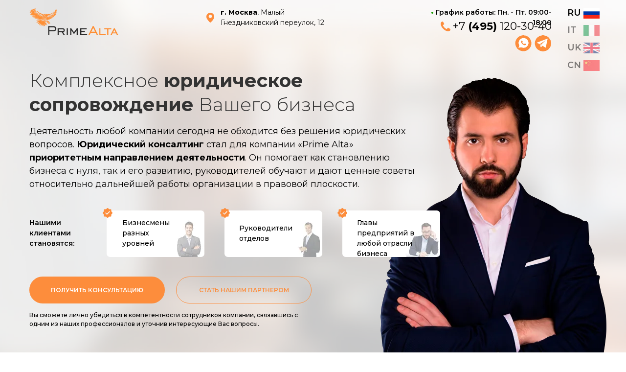

--- FILE ---
content_type: text/html; charset=UTF-8
request_url: https://primealta.ru/
body_size: 42377
content:
<!DOCTYPE html> <html> <head> <meta charset="utf-8" /> <meta http-equiv="Content-Type" content="text/html; charset=utf-8" /> <meta name="viewport" content="width=device-width, initial-scale=1.0" /> <!--metatextblock--> <title>Комплексное юридическое сопровождение вашего бизнеса</title> <meta name="description" content="Берем на себя все правовые вопросы вашей компании — вы развиваете бизнес, не отвлекаясь на рутину." /> <meta property="og:url" content="https://primealta.ru" /> <meta property="og:title" content="Комплексное юридическое сопровождение вашего бизнеса" /> <meta property="og:description" content="Берем на себя все правовые вопросы вашей компании — вы развиваете бизнес, не отвлекаясь на рутину." /> <meta property="og:type" content="website" /> <meta property="og:image" content="https://static.tildacdn.com/tild3935-3133-4035-b631-333132623837/primealtaru-1.jpg" /> <link rel="canonical" href="https://primealta.ru"> <!--/metatextblock--> <meta name="format-detection" content="telephone=no" /> <meta http-equiv="x-dns-prefetch-control" content="on"> <link rel="dns-prefetch" href="https://ws.tildacdn.com"> <link rel="dns-prefetch" href="https://static.tildacdn.com"> <link rel="shortcut icon" href="https://static.tildacdn.com/tild6363-3965-4866-a332-653436306239/logo236.ico" type="image/x-icon" /> <!-- Assets --> <script src="https://neo.tildacdn.com/js/tilda-fallback-1.0.min.js" async charset="utf-8"></script> <link rel="stylesheet" href="https://static.tildacdn.com/css/tilda-grid-3.0.min.css" type="text/css" media="all" onerror="this.loaderr='y';"/> <link rel="stylesheet" href="https://static.tildacdn.com/ws/project5659268/tilda-blocks-page28063063.min.css?t=1768312709" type="text/css" media="all" onerror="this.loaderr='y';" /> <link rel="preconnect" href="https://fonts.gstatic.com"> <link href="https://fonts.googleapis.com/css2?family=Montserrat:wght@100..900&subset=latin,cyrillic&display=swap" rel="stylesheet"> <link rel="stylesheet" href="https://static.tildacdn.com/css/tilda-animation-2.0.min.css" type="text/css" media="all" onerror="this.loaderr='y';" /> <link rel="stylesheet" href="https://static.tildacdn.com/css/tilda-popup-1.1.min.css" type="text/css" media="print" onload="this.media='all';" onerror="this.loaderr='y';" /> <noscript><link rel="stylesheet" href="https://static.tildacdn.com/css/tilda-popup-1.1.min.css" type="text/css" media="all" /></noscript> <link rel="stylesheet" href="https://static.tildacdn.com/css/tilda-forms-1.0.min.css" type="text/css" media="all" onerror="this.loaderr='y';" /> <script nomodule src="https://static.tildacdn.com/js/tilda-polyfill-1.0.min.js" charset="utf-8"></script> <script type="text/javascript">function t_onReady(func) {if(document.readyState!='loading') {func();} else {document.addEventListener('DOMContentLoaded',func);}}
function t_onFuncLoad(funcName,okFunc,time) {if(typeof window[funcName]==='function') {okFunc();} else {setTimeout(function() {t_onFuncLoad(funcName,okFunc,time);},(time||100));}}function t396_initialScale(t){var e=document.getElementById("rec"+t);if(e){var i=e.querySelector(".t396__artboard");if(i){window.tn_scale_initial_window_width||(window.tn_scale_initial_window_width=document.documentElement.clientWidth);var a=window.tn_scale_initial_window_width,r=[],n,l=i.getAttribute("data-artboard-screens");if(l){l=l.split(",");for(var o=0;o<l.length;o++)r[o]=parseInt(l[o],10)}else r=[320,480,640,960,1200];for(var o=0;o<r.length;o++){var d=r[o];a>=d&&(n=d)}var _="edit"===window.allrecords.getAttribute("data-tilda-mode"),c="center"===t396_getFieldValue(i,"valign",n,r),s="grid"===t396_getFieldValue(i,"upscale",n,r),w=t396_getFieldValue(i,"height_vh",n,r),g=t396_getFieldValue(i,"height",n,r),u=!!window.opr&&!!window.opr.addons||!!window.opera||-1!==navigator.userAgent.indexOf(" OPR/");if(!_&&c&&!s&&!w&&g&&!u){var h=parseFloat((a/n).toFixed(3)),f=[i,i.querySelector(".t396__carrier"),i.querySelector(".t396__filter")],v=Math.floor(parseInt(g,10)*h)+"px",p;i.style.setProperty("--initial-scale-height",v);for(var o=0;o<f.length;o++)f[o].style.setProperty("height","var(--initial-scale-height)");t396_scaleInitial__getElementsToScale(i).forEach((function(t){t.style.zoom=h}))}}}}function t396_scaleInitial__getElementsToScale(t){return t?Array.prototype.slice.call(t.children).filter((function(t){return t&&(t.classList.contains("t396__elem")||t.classList.contains("t396__group"))})):[]}function t396_getFieldValue(t,e,i,a){var r,n=a[a.length-1];if(!(r=i===n?t.getAttribute("data-artboard-"+e):t.getAttribute("data-artboard-"+e+"-res-"+i)))for(var l=0;l<a.length;l++){var o=a[l];if(!(o<=i)&&(r=o===n?t.getAttribute("data-artboard-"+e):t.getAttribute("data-artboard-"+e+"-res-"+o)))break}return r}window.TN_SCALE_INITIAL_VER="1.0",window.tn_scale_initial_window_width=null;</script> <script src="https://static.tildacdn.com/js/jquery-1.10.2.min.js" charset="utf-8" onerror="this.loaderr='y';"></script> <script src="https://static.tildacdn.com/js/tilda-scripts-3.0.min.js" charset="utf-8" defer onerror="this.loaderr='y';"></script> <script src="https://static.tildacdn.com/ws/project5659268/tilda-blocks-page28063063.min.js?t=1768312709" charset="utf-8" async onerror="this.loaderr='y';"></script> <script src="https://static.tildacdn.com/js/tilda-lazyload-1.0.min.js" charset="utf-8" async onerror="this.loaderr='y';"></script> <script src="https://static.tildacdn.com/js/tilda-animation-2.0.min.js" charset="utf-8" async onerror="this.loaderr='y';"></script> <script src="https://static.tildacdn.com/js/tilda-zero-1.1.min.js" charset="utf-8" async onerror="this.loaderr='y';"></script> <script src="https://static.tildacdn.com/js/tilda-popup-1.0.min.js" charset="utf-8" async onerror="this.loaderr='y';"></script> <script src="https://static.tildacdn.com/js/tilda-forms-1.0.min.js" charset="utf-8" async onerror="this.loaderr='y';"></script> <script src="https://static.tildacdn.com/js/tilda-zero-scale-1.0.min.js" charset="utf-8" async onerror="this.loaderr='y';"></script> <script src="https://static.tildacdn.com/js/tilda-events-1.0.min.js" charset="utf-8" async onerror="this.loaderr='y';"></script> <!-- nominify begin --><link rel="alternate" hreflang="ru-ru" href="https://primealta.ru/ru"> <link rel="alternate" hreflang="en-uk" href="https://primealta.ru/uk"> <link rel="alternate" hreflang="cn-cn" href="https://primealta.ru/cn"> <link rel="alternate" hreflang="it-it" href="https://primealta.ru/it"><!-- nominify end --><!-- nominify begin --><link rel="alternate" hreflang="ru-ru" href="https://primealta.ru"><!-- nominify end --><script type="text/javascript">window.dataLayer=window.dataLayer||[];</script> <script type="text/javascript">(function() {if((/bot|google|yandex|baidu|bing|msn|duckduckbot|teoma|slurp|crawler|spider|robot|crawling|facebook/i.test(navigator.userAgent))===false&&typeof(sessionStorage)!='undefined'&&sessionStorage.getItem('visited')!=='y'&&document.visibilityState){var style=document.createElement('style');style.type='text/css';style.innerHTML='@media screen and (min-width: 980px) {.t-records {opacity: 0;}.t-records_animated {-webkit-transition: opacity ease-in-out .2s;-moz-transition: opacity ease-in-out .2s;-o-transition: opacity ease-in-out .2s;transition: opacity ease-in-out .2s;}.t-records.t-records_visible {opacity: 1;}}';document.getElementsByTagName('head')[0].appendChild(style);function t_setvisRecs(){var alr=document.querySelectorAll('.t-records');Array.prototype.forEach.call(alr,function(el) {el.classList.add("t-records_animated");});setTimeout(function() {Array.prototype.forEach.call(alr,function(el) {el.classList.add("t-records_visible");});sessionStorage.setItem("visited","y");},400);}
document.addEventListener('DOMContentLoaded',t_setvisRecs);}})();</script></head> <body class="t-body" style="margin:0;"> <!--allrecords--> <div id="allrecords" class="t-records" data-hook="blocks-collection-content-node" data-tilda-project-id="5659268" data-tilda-page-id="28063063" data-tilda-formskey="0bf757745c0b3201a9745669e5659268" data-tilda-lazy="yes" data-tilda-root-zone="com" data-tilda-project-headcode="yes" data-tilda-page-headcode="yes" data-tilda-project-country="RU"> <div id="rec453940227" class="r t-rec t-screenmin-980px" style=" " data-animationappear="off" data-record-type="396" data-screen-min="980px"> <!-- T396 --> <style>#rec453940227 .t396__artboard {height:750px;background-color:#ffffff;}#rec453940227 .t396__filter {height:750px;background-image:-webkit-gradient( linear,left top,left bottom,from(rgba(255,255,255,0.75)),to(rgba(255,255,255,0.75)) );background-image:-webkit-linear-gradient(top,rgba(255,255,255,0.75),rgba(255,255,255,0.75));background-image:linear-gradient(to bottom,rgba(255,255,255,0.75),rgba(255,255,255,0.75));will-change:transform;}#rec453940227 .t396__carrier{height:750px;background-position:center center;background-attachment:scroll;background-image:url('https://thb.tildacdn.com/tild3932-3439-4033-b230-376138393535/-/resize/20x/05-2.png');background-size:cover;background-repeat:no-repeat;}@media screen and (max-width:1199px) {#rec453940227 .t396__artboard,#rec453940227 .t396__filter,#rec453940227 .t396__carrier {}#rec453940227 .t396__filter {}#rec453940227 .t396__carrier {background-attachment:scroll;}}@media screen and (max-width:959px) {#rec453940227 .t396__artboard,#rec453940227 .t396__filter,#rec453940227 .t396__carrier {height:930px;}#rec453940227 .t396__filter {}#rec453940227 .t396__carrier {background-attachment:scroll;}}@media screen and (max-width:639px) {#rec453940227 .t396__artboard,#rec453940227 .t396__filter,#rec453940227 .t396__carrier {height:1060px;}#rec453940227 .t396__filter {}#rec453940227 .t396__carrier {background-attachment:scroll;}}@media screen and (max-width:479px) {#rec453940227 .t396__artboard,#rec453940227 .t396__filter,#rec453940227 .t396__carrier {height:1450px;}#rec453940227 .t396__filter {}#rec453940227 .t396__carrier {background-attachment:scroll;}}#rec453940227 .tn-elem[data-elem-id="1654161337924"]{z-index:2;top:calc(750px + 0px);;left:calc(50% + 600px - 462px + 0px);;width:462px;height:auto;}#rec453940227 .tn-elem[data-elem-id="1654161337924"] .tn-atom{background-position:center center;border-width:var(--t396-borderwidth,0);border-style:var(--t396-borderstyle,solid);border-color:var(--t396-bordercolor,transparent);transition:background-color var(--t396-speedhover,0s) ease-in-out,color var(--t396-speedhover,0s) ease-in-out,border-color var(--t396-speedhover,0s) ease-in-out,box-shadow var(--t396-shadowshoverspeed,0.2s) ease-in-out;}@media screen and (max-width:1199px){#rec453940227 .tn-elem[data-elem-id="1654161337924"]{top:calc(750px + 0px);;left:calc(50% + 480px - 462px + 63px);;height:auto;}}@media screen and (max-width:959px){#rec453940227 .tn-elem[data-elem-id="1654161337924"]{top:calc(750px + 205px);;left:calc(50% + 320px - 462px + 695px);;width:305px;height:auto;}}#rec453940227 .tn-elem[data-elem-id="1654157686624"]{color:#333333;z-index:3;top:140px;;left:calc(50% - 600px + 20px);;width:685px;height:auto;}#rec453940227 .tn-elem[data-elem-id="1654157686624"] .tn-atom{color:#333333;font-size:38px;font-family:'Montserrat',Arial,sans-serif;line-height:1.3;font-weight:300;background-position:center center;border-width:var(--t396-borderwidth,0);border-style:var(--t396-borderstyle,solid);border-color:var(--t396-bordercolor,transparent);transition:background-color var(--t396-speedhover,0s) ease-in-out,color var(--t396-speedhover,0s) ease-in-out,border-color var(--t396-speedhover,0s) ease-in-out,box-shadow var(--t396-shadowshoverspeed,0.2s) ease-in-out;text-shadow:var(--t396-shadow-text-x,0px) var(--t396-shadow-text-y,0px) var(--t396-shadow-text-blur,0px) rgba(var(--t396-shadow-text-color),var(--t396-shadow-text-opacity,100%));}@media screen and (max-width:1199px){#rec453940227 .tn-elem[data-elem-id="1654157686624"]{top:140px;;left:calc(50% - 480px + 10px);;width:649px;height:auto;}#rec453940227 .tn-elem[data-elem-id="1654157686624"] .tn-atom{font-size:36px;background-size:cover;}}@media screen and (max-width:959px){#rec453940227 .tn-elem[data-elem-id="1654157686624"]{top:140px;;left:calc(50% - 320px + 0px);;width:554px;height:auto;text-align:center;}}@media screen and (max-width:639px){#rec453940227 .tn-elem[data-elem-id="1654157686624"]{top:140px;;left:calc(50% - 240px + 0px);;width:454px;height:auto;}#rec453940227 .tn-elem[data-elem-id="1654157686624"] .tn-atom{font-size:30px;background-size:cover;}}@media screen and (max-width:479px){#rec453940227 .tn-elem[data-elem-id="1654157686624"]{top:235px;;left:calc(50% - 160px + 1px);;width:285px;height:auto;}}#rec453940227 .tn-elem[data-elem-id="1654157986612"]{z-index:4;top:10px;;left:calc(50% - 600px + 20px);;width:182px;height:auto;}#rec453940227 .tn-elem[data-elem-id="1654157986612"] .tn-atom{background-position:center center;border-width:var(--t396-borderwidth,0);border-style:var(--t396-borderstyle,solid);border-color:var(--t396-bordercolor,transparent);transition:background-color var(--t396-speedhover,0s) ease-in-out,color var(--t396-speedhover,0s) ease-in-out,border-color var(--t396-speedhover,0s) ease-in-out,box-shadow var(--t396-shadowshoverspeed,0.2s) ease-in-out;}@media screen and (max-width:1199px){#rec453940227 .tn-elem[data-elem-id="1654157986612"]{top:10px;;left:calc(50% - 480px + 10px);;height:auto;}}@media screen and (max-width:639px){#rec453940227 .tn-elem[data-elem-id="1654157986612"]{top:15px;;left:calc(50% - 240px + 10px);;width:138px;height:auto;}}@media screen and (max-width:479px){#rec453940227 .tn-elem[data-elem-id="1654157986612"]{top:51px;;left:calc(50% - 160px + 1px);;width:173px;height:auto;}}#rec453940227 .tn-elem[data-elem-id="1654158052811"]{color:#000000;text-align:right;z-index:5;top:15px;;left:calc(50% + 600px - 280px + -112px);;width:280px;height:auto;}#rec453940227 .tn-elem[data-elem-id="1654158052811"] .tn-atom{color:#000000;font-size:14px;font-family:'Montserrat',Arial,sans-serif;line-height:1.55;font-weight:600;background-position:center center;border-width:var(--t396-borderwidth,0);border-style:var(--t396-borderstyle,solid);border-color:var(--t396-bordercolor,transparent);transition:background-color var(--t396-speedhover,0s) ease-in-out,color var(--t396-speedhover,0s) ease-in-out,border-color var(--t396-speedhover,0s) ease-in-out,box-shadow var(--t396-shadowshoverspeed,0.2s) ease-in-out;text-shadow:var(--t396-shadow-text-x,0px) var(--t396-shadow-text-y,0px) var(--t396-shadow-text-blur,0px) rgba(var(--t396-shadow-text-color),var(--t396-shadow-text-opacity,100%));}@media screen and (max-width:1199px){#rec453940227 .tn-elem[data-elem-id="1654158052811"]{top:11px;;left:calc(50% + 480px - 280px + -98px);;height:auto;}}@media screen and (max-width:639px){#rec453940227 .tn-elem[data-elem-id="1654158052811"]{top:-142px;;left:calc(50% + 240px - 280px + 551px);;height:auto;}}@media screen and (max-width:479px){#rec453940227 .tn-elem[data-elem-id="1654158052811"]{top:-286px;;left:calc(50% + 160px - 280px + 453px);;width:129px;height:auto;text-align:center;}#rec453940227 .tn-elem[data-elem-id="1654158052811"] .tn-atom{font-size:12px;background-size:cover;}}#rec453940227 .tn-elem[data-elem-id="1654158129079"]{color:#000000;text-align:right;z-index:6;top:37px;;left:calc(50% + 600px - 207px + -112px);;width:207px;height:auto;}#rec453940227 .tn-elem[data-elem-id="1654158129079"] .tn-atom{color:#000000;font-size:22px;font-family:'Montserrat',Arial,sans-serif;line-height:1.55;font-weight:400;background-position:center center;border-width:var(--t396-borderwidth,0);border-style:var(--t396-borderstyle,solid);border-color:var(--t396-bordercolor,transparent);transition:background-color var(--t396-speedhover,0s) ease-in-out,color var(--t396-speedhover,0s) ease-in-out,border-color var(--t396-speedhover,0s) ease-in-out,box-shadow var(--t396-shadowshoverspeed,0.2s) ease-in-out;text-shadow:var(--t396-shadow-text-x,0px) var(--t396-shadow-text-y,0px) var(--t396-shadow-text-blur,0px) rgba(var(--t396-shadow-text-color),var(--t396-shadow-text-opacity,100%));}@media screen and (max-width:1199px){#rec453940227 .tn-elem[data-elem-id="1654158129079"]{top:33px;;left:calc(50% + 480px - 207px + -98px);;height:auto;}}@media screen and (max-width:639px){#rec453940227 .tn-elem[data-elem-id="1654158129079"]{top:37px;;left:calc(50% + 240px - 207px + -10px);;height:auto;}}@media screen and (max-width:479px){#rec453940227 .tn-elem[data-elem-id="1654158129079"]{top:130px;;left:calc(50% + 160px - 207px + 16px);;height:auto;text-align:center;}}#rec453940227 .tn-elem[data-elem-id="1654158227422"]{color:#000000;z-index:7;top:15px;;left:calc(50% - 109.5px + -80px);;width:219px;height:auto;}#rec453940227 .tn-elem[data-elem-id="1654158227422"] .tn-atom{color:#000000;font-size:14px;font-family:'Montserrat',Arial,sans-serif;line-height:1.55;font-weight:400;background-position:center center;border-width:var(--t396-borderwidth,0);border-style:var(--t396-borderstyle,solid);border-color:var(--t396-bordercolor,transparent);transition:background-color var(--t396-speedhover,0s) ease-in-out,color var(--t396-speedhover,0s) ease-in-out,border-color var(--t396-speedhover,0s) ease-in-out,box-shadow var(--t396-shadowshoverspeed,0.2s) ease-in-out;text-shadow:var(--t396-shadow-text-x,0px) var(--t396-shadow-text-y,0px) var(--t396-shadow-text-blur,0px) rgba(var(--t396-shadow-text-color),var(--t396-shadow-text-opacity,100%));}@media screen and (max-width:1199px){#rec453940227 .tn-elem[data-elem-id="1654158227422"]{top:12px;;left:calc(50% - 109.5px + -44px);;width:216px;height:auto;}}@media screen and (max-width:959px){#rec453940227 .tn-elem[data-elem-id="1654158227422"]{top:55px;;left:calc(50% - 109.5px + 806px);;height:auto;}}#rec453940227 .tn-elem[data-elem-id="1654158656470"]{z-index:8;top:71px;;left:calc(50% + 600px - 36px + -152px);;width:36px;height:auto;}#rec453940227 .tn-elem[data-elem-id="1654158656470"] .tn-atom{background-position:center center;border-width:var(--t396-borderwidth,0);border-style:var(--t396-borderstyle,solid);border-color:var(--t396-bordercolor,transparent);transition:background-color var(--t396-speedhover,0s) ease-in-out,color var(--t396-speedhover,0s) ease-in-out,border-color var(--t396-speedhover,0s) ease-in-out,box-shadow var(--t396-shadowshoverspeed,0.2s) ease-in-out;}@media screen and (max-width:1199px){#rec453940227 .tn-elem[data-elem-id="1654158656470"]{top:67px;;left:calc(50% + 480px - 36px + -138px);;height:auto;}}@media screen and (max-width:639px){#rec453940227 .tn-elem[data-elem-id="1654158656470"]{top:71px;;left:calc(50% + 240px - 36px + -50px);;height:auto;}}@media screen and (max-width:479px){#rec453940227 .tn-elem[data-elem-id="1654158656470"]{top:164px;;left:calc(50% + 160px - 36px + -24px);;height:auto;}}#rec453940227 .tn-elem[data-elem-id="1654158691221"]{z-index:9;top:71px;;left:calc(50% + 600px - 36px + -112px);;width:36px;height:auto;}#rec453940227 .tn-elem[data-elem-id="1654158691221"] .tn-atom{background-position:center center;border-width:var(--t396-borderwidth,0);border-style:var(--t396-borderstyle,solid);border-color:var(--t396-bordercolor,transparent);transition:background-color var(--t396-speedhover,0s) ease-in-out,color var(--t396-speedhover,0s) ease-in-out,border-color var(--t396-speedhover,0s) ease-in-out,box-shadow var(--t396-shadowshoverspeed,0.2s) ease-in-out;}@media screen and (max-width:1199px){#rec453940227 .tn-elem[data-elem-id="1654158691221"]{top:67px;;left:calc(50% + 480px - 36px + -98px);;height:auto;}}@media screen and (max-width:639px){#rec453940227 .tn-elem[data-elem-id="1654158691221"]{top:71px;;left:calc(50% + 240px - 36px + -10px);;height:auto;}}@media screen and (max-width:479px){#rec453940227 .tn-elem[data-elem-id="1654158691221"]{top:164px;;left:calc(50% + 160px - 36px + 22px);;height:auto;}}#rec453940227 .tn-elem[data-elem-id="1654158854214"]{color:#000000;z-index:10;top:255px;;left:calc(50% - 600px + 20px);;width:800px;height:auto;}#rec453940227 .tn-elem[data-elem-id="1654158854214"] .tn-atom{color:#000000;font-size:18px;font-family:'Montserrat',Arial,sans-serif;line-height:1.55;font-weight:400;background-position:center center;border-width:var(--t396-borderwidth,0);border-style:var(--t396-borderstyle,solid);border-color:var(--t396-bordercolor,transparent);transition:background-color var(--t396-speedhover,0s) ease-in-out,color var(--t396-speedhover,0s) ease-in-out,border-color var(--t396-speedhover,0s) ease-in-out,box-shadow var(--t396-shadowshoverspeed,0.2s) ease-in-out;text-shadow:var(--t396-shadow-text-x,0px) var(--t396-shadow-text-y,0px) var(--t396-shadow-text-blur,0px) rgba(var(--t396-shadow-text-color),var(--t396-shadow-text-opacity,100%));}@media screen and (max-width:1199px){#rec453940227 .tn-elem[data-elem-id="1654158854214"]{top:255px;;left:calc(50% - 480px + 10px);;width:649px;height:auto;}#rec453940227 .tn-elem[data-elem-id="1654158854214"] .tn-atom{font-size:16px;background-size:cover;}}@media screen and (max-width:959px){#rec453940227 .tn-elem[data-elem-id="1654158854214"]{top:295px;;left:calc(50% - 320px + 1px);;width:615px;height:auto;text-align:center;}}@media screen and (max-width:639px){#rec453940227 .tn-elem[data-elem-id="1654158854214"]{top:267px;;left:calc(50% - 240px + 1px);;width:437px;height:auto;}}@media screen and (max-width:479px){#rec453940227 .tn-elem[data-elem-id="1654158854214"]{top:415px;;left:calc(50% - 160px + 0px);;width:302px;height:auto;}}#rec453940227 .tn-elem[data-elem-id="1654158965213"]{color:#000000;z-index:11;top:445px;;left:calc(50% - 600px + 20px);;width:115px;height:auto;}#rec453940227 .tn-elem[data-elem-id="1654158965213"] .tn-atom{color:#000000;font-size:14px;font-family:'Montserrat',Arial,sans-serif;line-height:1.55;font-weight:600;background-position:center center;border-width:var(--t396-borderwidth,0);border-style:var(--t396-borderstyle,solid);border-color:var(--t396-bordercolor,transparent);transition:background-color var(--t396-speedhover,0s) ease-in-out,color var(--t396-speedhover,0s) ease-in-out,border-color var(--t396-speedhover,0s) ease-in-out,box-shadow var(--t396-shadowshoverspeed,0.2s) ease-in-out;text-shadow:var(--t396-shadow-text-x,0px) var(--t396-shadow-text-y,0px) var(--t396-shadow-text-blur,0px) rgba(var(--t396-shadow-text-color),var(--t396-shadow-text-opacity,100%));}@media screen and (max-width:1199px){#rec453940227 .tn-elem[data-elem-id="1654158965213"]{top:445px;;left:calc(50% - 480px + 10px);;width:91px;height:auto;}}@media screen and (max-width:959px){#rec453940227 .tn-elem[data-elem-id="1654158965213"]{top:625px;;left:calc(50% - 320px + 7px);;width:253px;height:auto;text-align:center;}}@media screen and (max-width:639px){#rec453940227 .tn-elem[data-elem-id="1654158965213"]{top:510px;;left:calc(50% - 240px + 0px);;width:266px;height:auto;text-align:center;}}@media screen and (max-width:479px){#rec453940227 .tn-elem[data-elem-id="1654158965213"]{top:1000px;;left:calc(50% - 160px + 0px);;height:auto;}}#rec453940227 .tn-elem[data-elem-id="1654159031007"]{z-index:12;top:430px;;left:calc(50% - 600px + 178px);;width:200px;height:95px;}#rec453940227 .tn-elem[data-elem-id="1654159031007"] .tn-atom{border-radius:7px;background-color:#ffffff;background-position:center center;background-size:cover;background-repeat:no-repeat;border-width:var(--t396-borderwidth,0);border-style:var(--t396-borderstyle,solid);border-color:var(--t396-bordercolor,transparent);transition:background-color var(--t396-speedhover,0s) ease-in-out,color var(--t396-speedhover,0s) ease-in-out,border-color var(--t396-speedhover,0s) ease-in-out,box-shadow var(--t396-shadowshoverspeed,0.2s) ease-in-out;}@media screen and (max-width:1199px){#rec453940227 .tn-elem[data-elem-id="1654159031007"]{top:434px;;left:calc(50% - 480px + 119px);;}}@media screen and (max-width:959px){#rec453940227 .tn-elem[data-elem-id="1654159031007"]{top:669px;;left:calc(50% - 320px + -108px);;}}@media screen and (max-width:639px){#rec453940227 .tn-elem[data-elem-id="1654159031007"]{top:549px;;left:calc(50% - 240px + -114px);;}}@media screen and (max-width:479px){#rec453940227 .tn-elem[data-elem-id="1654159031007"]{top:1043px;;left:calc(50% - 160px + -4px);;}}#rec453940227 .tn-elem[data-elem-id="1654159087682"]{color:#000000;z-index:13;top:445px;;left:calc(50% - 600px + 210px);;width:107px;height:auto;}#rec453940227 .tn-elem[data-elem-id="1654159087682"] .tn-atom{color:#000000;font-size:14px;font-family:'Montserrat',Arial,sans-serif;line-height:1.55;font-weight:500;background-position:center center;border-width:var(--t396-borderwidth,0);border-style:var(--t396-borderstyle,solid);border-color:var(--t396-bordercolor,transparent);transition:background-color var(--t396-speedhover,0s) ease-in-out,color var(--t396-speedhover,0s) ease-in-out,border-color var(--t396-speedhover,0s) ease-in-out,box-shadow var(--t396-shadowshoverspeed,0.2s) ease-in-out;text-shadow:var(--t396-shadow-text-x,0px) var(--t396-shadow-text-y,0px) var(--t396-shadow-text-blur,0px) rgba(var(--t396-shadow-text-color),var(--t396-shadow-text-opacity,100%));}@media screen and (max-width:1199px){#rec453940227 .tn-elem[data-elem-id="1654159087682"]{top:449px;;left:calc(50% - 480px + 150px);;height:auto;}}@media screen and (max-width:959px){#rec453940227 .tn-elem[data-elem-id="1654159087682"]{top:684px;;left:calc(50% - 320px + -118px);;height:auto;}}@media screen and (max-width:639px){#rec453940227 .tn-elem[data-elem-id="1654159087682"]{top:564px;;left:calc(50% - 240px + -124px);;height:auto;}}@media screen and (max-width:479px){#rec453940227 .tn-elem[data-elem-id="1654159087682"]{top:1058px;;left:calc(50% - 160px + -17px);;height:auto;}}#rec453940227 .tn-elem[data-elem-id="1654159149950"]{z-index:14;top:430px;;left:calc(50% - 600px + 419px);;width:200px;height:95px;}#rec453940227 .tn-elem[data-elem-id="1654159149950"] .tn-atom{border-radius:7px;background-color:#ffffff;background-position:center center;background-size:cover;background-repeat:no-repeat;border-width:var(--t396-borderwidth,0);border-style:var(--t396-borderstyle,solid);border-color:var(--t396-bordercolor,transparent);transition:background-color var(--t396-speedhover,0s) ease-in-out,color var(--t396-speedhover,0s) ease-in-out,border-color var(--t396-speedhover,0s) ease-in-out,box-shadow var(--t396-shadowshoverspeed,0.2s) ease-in-out;}@media screen and (max-width:1199px){#rec453940227 .tn-elem[data-elem-id="1654159149950"]{top:434px;;left:calc(50% - 480px + 360px);;}}@media screen and (max-width:959px){#rec453940227 .tn-elem[data-elem-id="1654159149950"]{top:669px;;left:calc(50% - 320px + 112px);;}}@media screen and (max-width:639px){#rec453940227 .tn-elem[data-elem-id="1654159149950"]{top:549px;;left:calc(50% - 240px + 106px);;}}@media screen and (max-width:479px){#rec453940227 .tn-elem[data-elem-id="1654159149950"]{top:1162px;;left:calc(50% - 160px + -4px);;}}#rec453940227 .tn-elem[data-elem-id="1654159149962"]{color:#000000;z-index:15;top:456px;;left:calc(50% - 600px + 449px);;width:126px;height:auto;}#rec453940227 .tn-elem[data-elem-id="1654159149962"] .tn-atom{color:#000000;font-size:14px;font-family:'Montserrat',Arial,sans-serif;line-height:1.55;font-weight:500;background-position:center center;border-width:var(--t396-borderwidth,0);border-style:var(--t396-borderstyle,solid);border-color:var(--t396-bordercolor,transparent);transition:background-color var(--t396-speedhover,0s) ease-in-out,color var(--t396-speedhover,0s) ease-in-out,border-color var(--t396-speedhover,0s) ease-in-out,box-shadow var(--t396-shadowshoverspeed,0.2s) ease-in-out;text-shadow:var(--t396-shadow-text-x,0px) var(--t396-shadow-text-y,0px) var(--t396-shadow-text-blur,0px) rgba(var(--t396-shadow-text-color),var(--t396-shadow-text-opacity,100%));}@media screen and (max-width:1199px){#rec453940227 .tn-elem[data-elem-id="1654159149962"]{top:460px;;left:calc(50% - 480px + 390px);;height:auto;}}@media screen and (max-width:959px){#rec453940227 .tn-elem[data-elem-id="1654159149962"]{top:695px;;left:calc(50% - 320px + 99px);;height:auto;}}@media screen and (max-width:639px){#rec453940227 .tn-elem[data-elem-id="1654159149962"]{top:575px;;left:calc(50% - 240px + 93px);;height:auto;}}@media screen and (max-width:479px){#rec453940227 .tn-elem[data-elem-id="1654159149962"]{top:1188px;;left:calc(50% - 160px + -17px);;height:auto;}}#rec453940227 .tn-elem[data-elem-id="1654159216329"]{z-index:16;top:430px;;left:calc(50% - 600px + 660px);;width:200px;height:95px;}#rec453940227 .tn-elem[data-elem-id="1654159216329"] .tn-atom{border-radius:7px;background-color:#ffffff;background-position:center center;background-size:cover;background-repeat:no-repeat;border-width:var(--t396-borderwidth,0);border-style:var(--t396-borderstyle,solid);border-color:var(--t396-bordercolor,transparent);transition:background-color var(--t396-speedhover,0s) ease-in-out,color var(--t396-speedhover,0s) ease-in-out,border-color var(--t396-speedhover,0s) ease-in-out,box-shadow var(--t396-shadowshoverspeed,0.2s) ease-in-out;}@media screen and (max-width:1199px){#rec453940227 .tn-elem[data-elem-id="1654159216329"]{top:434px;;left:calc(50% - 480px + 601px);;}}@media screen and (max-width:959px){#rec453940227 .tn-elem[data-elem-id="1654159216329"]{top:787px;;left:calc(50% - 320px + 4px);;}}@media screen and (max-width:639px){#rec453940227 .tn-elem[data-elem-id="1654159216329"]{top:667px;;left:calc(50% - 240px + -2px);;}}@media screen and (max-width:479px){#rec453940227 .tn-elem[data-elem-id="1654159216329"]{top:1280px;;left:calc(50% - 160px + -4px);;}}#rec453940227 .tn-elem[data-elem-id="1654159216342"]{color:#000000;z-index:17;top:445px;;left:calc(50% - 600px + 690px);;width:149px;height:auto;}#rec453940227 .tn-elem[data-elem-id="1654159216342"] .tn-atom{color:#000000;font-size:14px;font-family:'Montserrat',Arial,sans-serif;line-height:1.55;font-weight:500;background-position:center center;border-width:var(--t396-borderwidth,0);border-style:var(--t396-borderstyle,solid);border-color:var(--t396-bordercolor,transparent);transition:background-color var(--t396-speedhover,0s) ease-in-out,color var(--t396-speedhover,0s) ease-in-out,border-color var(--t396-speedhover,0s) ease-in-out,box-shadow var(--t396-shadowshoverspeed,0.2s) ease-in-out;text-shadow:var(--t396-shadow-text-x,0px) var(--t396-shadow-text-y,0px) var(--t396-shadow-text-blur,0px) rgba(var(--t396-shadow-text-color),var(--t396-shadow-text-opacity,100%));}@media screen and (max-width:1199px){#rec453940227 .tn-elem[data-elem-id="1654159216342"]{top:449px;;left:calc(50% - 480px + 631px);;height:auto;}}@media screen and (max-width:959px){#rec453940227 .tn-elem[data-elem-id="1654159216342"]{top:802px;;left:calc(50% - 320px + 4px);;height:auto;}}@media screen and (max-width:639px){#rec453940227 .tn-elem[data-elem-id="1654159216342"]{top:682px;;left:calc(50% - 240px + -2px);;height:auto;}}@media screen and (max-width:479px){#rec453940227 .tn-elem[data-elem-id="1654159216342"]{top:1295px;;left:calc(50% - 160px + -5px);;height:auto;}}#rec453940227 .tn-elem[data-elem-id="1654159312203"]{color:#ffffff;text-align:center;z-index:18;top:565px;;left:calc(50% - 600px + 20px);;width:277px;height:55px;}#rec453940227 .tn-elem[data-elem-id="1654159312203"] .tn-atom{color:#ffffff;font-size:12px;font-family:'Montserrat',Arial,sans-serif;line-height:1.55;font-weight:600;border-radius:30px;background-color:transparent;background-position:center center;border-width:var(--t396-borderwidth,0);border-style:var(--t396-borderstyle,solid);border-color:transparent;--t396-speedhover:0.2s;transition:background-color var(--t396-speedhover,0s) ease-in-out,color var(--t396-speedhover,0s) ease-in-out,border-color var(--t396-speedhover,0s) ease-in-out,box-shadow var(--t396-shadowshoverspeed,0.2s) ease-in-out;position:relative;z-index:1;background-image:none;--t396-bgcolor-color:#fd8d3c;--t396-bgcolor-image:none;--t396-bgcolor-hover-color:#fe6639;--t396-bgcolor-hover-image:none;-webkit-box-pack:center;-ms-flex-pack:center;justify-content:center;}#rec453940227 .tn-elem[data-elem-id="1654159312203"] .tn-atom::before,#rec453940227 .tn-elem[data-elem-id="1654159312203"] .tn-atom::after{--t396-borderoffset:calc(var(--t396-borderwidth,0px) * var(--t396-borderstyle-existed,1));content:'';position:absolute;width:calc(100% + 2 * var(--t396-borderoffset));height:calc(100% + 2 * var(--t396-borderoffset));left:calc(-1 * var(--t396-borderoffset));top:calc(-1 * var(--t396-borderoffset));box-sizing:border-box;background-origin:border-box;background-clip:border-box;pointer-events:none;border-radius:30px;border-width:var(--t396-borderwidth,0);border-style:var(--t396-borderstyle,solid);transition:opacity var(--t396-speedhover,0s) ease-in-out;;}#rec453940227 .tn-elem[data-elem-id="1654159312203"] .tn-atom::before{z-index:-2;opacity:1;border-color:var(--t396-bordercolor,transparent);background-color:var(--t396-bgcolor-color,transparent);background-image:var(--t396-bgcolor-image,none);}#rec453940227 .tn-elem[data-elem-id="1654159312203"] .tn-atom::after{z-index:-1;opacity:0;border-color:var(--t396-bordercolor-hover,var(--t396-bordercolor,transparent));background-color:var(--t396-bgcolor-hover-color,var(--t396-bgcolor-color,transparent));background-image:var(--t396-bgcolor-hover-image,var(--t396-bgcolor-image,none));}#rec453940227 .tn-elem[data-elem-id="1654159312203"] .tn-atom .tn-atom__button-text{transition:color var(--t396-speedhover,0s) ease-in-out;color:#ffffff;}@media (hover),(min-width:0\0){#rec453940227 .tn-elem[data-elem-id="1654159312203"] .tn-atom:hover::after{opacity:1;}}@media screen and (max-width:1199px){#rec453940227 .tn-elem[data-elem-id="1654159312203"]{top:565px;;left:calc(50% - 480px + 10px);;width:px;}#rec453940227 .tn-elem[data-elem-id="1654159312203"] .tn-atom{white-space:normal;background-size:cover;}#rec453940227 .tn-elem[data-elem-id="1654159312203"] .tn-atom .tn-atom__button-text{overflow:visible;}}@media screen and (max-width:959px){#rec453940227 .tn-elem[data-elem-id="1654159312203"]{top:466px;;left:calc(50% - 320px + -151px);;width:px;}#rec453940227 .tn-elem[data-elem-id="1654159312203"] .tn-atom{white-space:normal;background-size:cover;}#rec453940227 .tn-elem[data-elem-id="1654159312203"] .tn-atom .tn-atom__button-text{overflow:visible;}}@media screen and (max-width:639px){#rec453940227 .tn-elem[data-elem-id="1654159312203"]{top:795px;;left:calc(50% - 240px + 1px);;width:px;}#rec453940227 .tn-elem[data-elem-id="1654159312203"] .tn-atom{white-space:normal;background-size:cover;}#rec453940227 .tn-elem[data-elem-id="1654159312203"] .tn-atom .tn-atom__button-text{overflow:visible;}}@media screen and (max-width:479px){#rec453940227 .tn-elem[data-elem-id="1654159312203"]{top:760px;;left:calc(50% - 160px + 1px);;width:px;}#rec453940227 .tn-elem[data-elem-id="1654159312203"] .tn-atom{white-space:normal;background-size:cover;}#rec453940227 .tn-elem[data-elem-id="1654159312203"] .tn-atom .tn-atom__button-text{overflow:visible;}}#rec453940227 .tn-elem[data-elem-id="1654159382729"]{color:#fd8d3c;text-align:center;z-index:19;top:565px;;left:calc(50% - 600px + 320px);;width:277px;height:55px;}#rec453940227 .tn-elem[data-elem-id="1654159382729"] .tn-atom{color:#fd8d3c;font-size:12px;font-family:'Montserrat',Arial,sans-serif;line-height:1.55;font-weight:600;border-radius:30px;background-position:center center;--t396-borderwidth:1px;--t396-bordercolor:#fd8d3c;border-width:var(--t396-borderwidth,0);border-style:var(--t396-borderstyle,solid);border-color:transparent;--t396-speedhover:0.2s;transition:background-color var(--t396-speedhover,0s) ease-in-out,color var(--t396-speedhover,0s) ease-in-out,border-color var(--t396-speedhover,0s) ease-in-out,box-shadow var(--t396-shadowshoverspeed,0.2s) ease-in-out;position:relative;z-index:1;background-color:transparent;background-image:none;--t396-bgcolor-hover-color:#fe6639;--t396-bgcolor-hover-image:none;-webkit-box-pack:center;-ms-flex-pack:center;justify-content:center;}#rec453940227 .tn-elem[data-elem-id="1654159382729"] .tn-atom::before,#rec453940227 .tn-elem[data-elem-id="1654159382729"] .tn-atom::after{--t396-borderoffset:calc(var(--t396-borderwidth,0px) * var(--t396-borderstyle-existed,1));content:'';position:absolute;width:calc(100% + 2 * var(--t396-borderoffset));height:calc(100% + 2 * var(--t396-borderoffset));left:calc(-1 * var(--t396-borderoffset));top:calc(-1 * var(--t396-borderoffset));box-sizing:border-box;background-origin:border-box;background-clip:border-box;pointer-events:none;border-radius:30px;border-width:var(--t396-borderwidth,0);border-style:var(--t396-borderstyle,solid);transition:opacity var(--t396-speedhover,0s) ease-in-out;;}#rec453940227 .tn-elem[data-elem-id="1654159382729"] .tn-atom::before{z-index:-2;opacity:1;border-color:var(--t396-bordercolor,transparent);background-color:var(--t396-bgcolor-color,transparent);background-image:var(--t396-bgcolor-image,none);}#rec453940227 .tn-elem[data-elem-id="1654159382729"] .tn-atom::after{z-index:-1;opacity:0;border-color:var(--t396-bordercolor-hover,var(--t396-bordercolor,transparent));background-color:var(--t396-bgcolor-hover-color,var(--t396-bgcolor-color,transparent));background-image:var(--t396-bgcolor-hover-image,var(--t396-bgcolor-image,none));}#rec453940227 .tn-elem[data-elem-id="1654159382729"] .tn-atom .tn-atom__button-text{transition:color var(--t396-speedhover,0s) ease-in-out;color:#fd8d3c;}@media (hover),(min-width:0\0){#rec453940227 .tn-elem[data-elem-id="1654159382729"] .tn-atom:hover::after{opacity:1;}}@media (hover),(min-width:0\0){#rec453940227 .tn-elem[data-elem-id="1654159382729"] .tn-atom:hover{color:#ffffff;}#rec453940227 .tn-elem[data-elem-id="1654159382729"] .tn-atom:hover .tn-atom__button-text{color:#ffffff;}}@media screen and (max-width:1199px){#rec453940227 .tn-elem[data-elem-id="1654159382729"]{top:565px;;left:calc(50% - 480px + 310px);;width:px;}#rec453940227 .tn-elem[data-elem-id="1654159382729"] .tn-atom{white-space:normal;background-size:cover;}#rec453940227 .tn-elem[data-elem-id="1654159382729"] .tn-atom .tn-atom__button-text{overflow:visible;}}@media screen and (max-width:959px){#rec453940227 .tn-elem[data-elem-id="1654159382729"]{top:466px;;left:calc(50% - 320px + 149px);;width:px;}#rec453940227 .tn-elem[data-elem-id="1654159382729"] .tn-atom{white-space:normal;background-size:cover;}#rec453940227 .tn-elem[data-elem-id="1654159382729"] .tn-atom .tn-atom__button-text{overflow:visible;}}@media screen and (max-width:639px){#rec453940227 .tn-elem[data-elem-id="1654159382729"]{top:865px;;left:calc(50% - 240px + 1px);;width:px;}#rec453940227 .tn-elem[data-elem-id="1654159382729"] .tn-atom{white-space:normal;background-size:cover;}#rec453940227 .tn-elem[data-elem-id="1654159382729"] .tn-atom .tn-atom__button-text{overflow:visible;}}@media screen and (max-width:479px){#rec453940227 .tn-elem[data-elem-id="1654159382729"]{top:830px;;left:calc(50% - 160px + 1px);;width:px;}#rec453940227 .tn-elem[data-elem-id="1654159382729"] .tn-atom{white-space:normal;background-size:cover;}#rec453940227 .tn-elem[data-elem-id="1654159382729"] .tn-atom .tn-atom__button-text{overflow:visible;}}#rec453940227 .tn-elem[data-elem-id="1654160272318"]{color:#000000;z-index:20;top:635px;;left:calc(50% - 600px + 20px);;width:584px;height:auto;}#rec453940227 .tn-elem[data-elem-id="1654160272318"] .tn-atom{color:#000000;font-size:12px;font-family:'Montserrat',Arial,sans-serif;line-height:1.55;font-weight:500;background-position:center center;border-width:var(--t396-borderwidth,0);border-style:var(--t396-borderstyle,solid);border-color:var(--t396-bordercolor,transparent);transition:background-color var(--t396-speedhover,0s) ease-in-out,color var(--t396-speedhover,0s) ease-in-out,border-color var(--t396-speedhover,0s) ease-in-out,box-shadow var(--t396-shadowshoverspeed,0.2s) ease-in-out;text-shadow:var(--t396-shadow-text-x,0px) var(--t396-shadow-text-y,0px) var(--t396-shadow-text-blur,0px) rgba(var(--t396-shadow-text-color),var(--t396-shadow-text-opacity,100%));}@media screen and (max-width:1199px){#rec453940227 .tn-elem[data-elem-id="1654160272318"]{top:635px;;left:calc(50% - 480px + 10px);;width:462px;height:auto;}}@media screen and (max-width:959px){#rec453940227 .tn-elem[data-elem-id="1654160272318"]{top:541px;;left:calc(50% - 320px + 1px);;height:auto;text-align:center;}}@media screen and (max-width:639px){#rec453940227 .tn-elem[data-elem-id="1654160272318"]{top:930px;;left:calc(50% - 240px + 0px);;width:406px;height:auto;}}@media screen and (max-width:479px){#rec453940227 .tn-elem[data-elem-id="1654160272318"]{top:896px;;left:calc(50% - 160px + 1px);;width:305px;height:auto;}}#rec453940227 .tn-elem[data-elem-id="1654162590672"]{z-index:21;top:26px;;left:calc(50% - 10px + -210px);;width:20px;height:auto;}#rec453940227 .tn-elem[data-elem-id="1654162590672"] .tn-atom{background-position:center center;border-width:var(--t396-borderwidth,0);border-style:var(--t396-borderstyle,solid);border-color:var(--t396-bordercolor,transparent);transition:background-color var(--t396-speedhover,0s) ease-in-out,color var(--t396-speedhover,0s) ease-in-out,border-color var(--t396-speedhover,0s) ease-in-out,box-shadow var(--t396-shadowshoverspeed,0.2s) ease-in-out;}@media screen and (max-width:1199px){#rec453940227 .tn-elem[data-elem-id="1654162590672"]{top:23px;;left:calc(50% - 10px + -172px);;height:auto;}}@media screen and (max-width:959px){#rec453940227 .tn-elem[data-elem-id="1654162590672"]{top:66px;;left:calc(50% - 10px + 702px);;height:auto;}}#rec453940227 .tn-elem[data-elem-id="1654162832518"]{z-index:22;top:44px;;left:calc(50% + 600px - 20px + -319px);;width:20px;height:auto;}#rec453940227 .tn-elem[data-elem-id="1654162832518"] .tn-atom{background-position:center center;border-width:var(--t396-borderwidth,0);border-style:var(--t396-borderstyle,solid);border-color:var(--t396-bordercolor,transparent);transition:background-color var(--t396-speedhover,0s) ease-in-out,color var(--t396-speedhover,0s) ease-in-out,border-color var(--t396-speedhover,0s) ease-in-out,box-shadow var(--t396-shadowshoverspeed,0.2s) ease-in-out;}@media screen and (max-width:1199px){#rec453940227 .tn-elem[data-elem-id="1654162832518"]{top:40px;;left:calc(50% + 480px - 20px + -305px);;height:auto;}}@media screen and (max-width:639px){#rec453940227 .tn-elem[data-elem-id="1654162832518"]{top:44px;;left:calc(50% + 240px - 20px + -217px);;height:auto;}}@media screen and (max-width:479px){#rec453940227 .tn-elem[data-elem-id="1654162832518"]{top:135px;;left:calc(50% + 160px - 20px + -108px);;height:auto;}}#rec453940227 .tn-elem[data-elem-id="1654162889396"]{z-index:23;top:425px;;left:calc(50% - 10px + -420px);;width:20px;height:auto;}#rec453940227 .tn-elem[data-elem-id="1654162889396"] .tn-atom{background-position:center center;border-width:var(--t396-borderwidth,0);border-style:var(--t396-borderstyle,solid);border-color:var(--t396-bordercolor,transparent);transition:background-color var(--t396-speedhover,0s) ease-in-out,color var(--t396-speedhover,0s) ease-in-out,border-color var(--t396-speedhover,0s) ease-in-out,box-shadow var(--t396-shadowshoverspeed,0.2s) ease-in-out;}@media screen and (max-width:1199px){#rec453940227 .tn-elem[data-elem-id="1654162889396"]{top:425px;;left:calc(50% - 10px + -360px);;height:auto;}}@media screen and (max-width:959px){#rec453940227 .tn-elem[data-elem-id="1654162889396"]{top:657px;;left:calc(50% - 10px + -205px);;height:auto;}}@media screen and (max-width:639px){#rec453940227 .tn-elem[data-elem-id="1654162889396"]{top:537px;;left:calc(50% - 10px + -211px);;height:auto;}}@media screen and (max-width:479px){#rec453940227 .tn-elem[data-elem-id="1654162889396"]{top:1031px;;left:calc(50% - 10px + -105px);;height:auto;}}#rec453940227 .tn-elem[data-elem-id="1654162915374"]{z-index:24;top:425px;;left:calc(50% - 10px + -180px);;width:20px;height:auto;}#rec453940227 .tn-elem[data-elem-id="1654162915374"] .tn-atom{background-position:center center;border-width:var(--t396-borderwidth,0);border-style:var(--t396-borderstyle,solid);border-color:var(--t396-bordercolor,transparent);transition:background-color var(--t396-speedhover,0s) ease-in-out,color var(--t396-speedhover,0s) ease-in-out,border-color var(--t396-speedhover,0s) ease-in-out,box-shadow var(--t396-shadowshoverspeed,0.2s) ease-in-out;}@media screen and (max-width:1199px){#rec453940227 .tn-elem[data-elem-id="1654162915374"]{top:425px;;left:calc(50% - 10px + -120px);;height:auto;}}@media screen and (max-width:959px){#rec453940227 .tn-elem[data-elem-id="1654162915374"]{top:662px;;left:calc(50% - 10px + 12px);;height:auto;}}@media screen and (max-width:639px){#rec453940227 .tn-elem[data-elem-id="1654162915374"]{top:542px;;left:calc(50% - 10px + 6px);;height:auto;}}@media screen and (max-width:479px){#rec453940227 .tn-elem[data-elem-id="1654162915374"]{top:1155px;;left:calc(50% - 10px + -105px);;height:auto;}}#rec453940227 .tn-elem[data-elem-id="1654162922061"]{z-index:25;top:425px;;left:calc(50% - 10px + 60px);;width:20px;height:auto;}#rec453940227 .tn-elem[data-elem-id="1654162922061"] .tn-atom{background-position:center center;border-width:var(--t396-borderwidth,0);border-style:var(--t396-borderstyle,solid);border-color:var(--t396-bordercolor,transparent);transition:background-color var(--t396-speedhover,0s) ease-in-out,color var(--t396-speedhover,0s) ease-in-out,border-color var(--t396-speedhover,0s) ease-in-out,box-shadow var(--t396-shadowshoverspeed,0.2s) ease-in-out;}@media screen and (max-width:1199px){#rec453940227 .tn-elem[data-elem-id="1654162922061"]{top:425px;;left:calc(50% - 10px + 120px);;height:auto;}}@media screen and (max-width:959px){#rec453940227 .tn-elem[data-elem-id="1654162922061"]{top:777px;;left:calc(50% - 10px + -96px);;height:auto;}}@media screen and (max-width:639px){#rec453940227 .tn-elem[data-elem-id="1654162922061"]{top:657px;;left:calc(50% - 10px + -102px);;height:auto;}}@media screen and (max-width:479px){#rec453940227 .tn-elem[data-elem-id="1654162922061"]{top:1270px;;left:calc(50% - 10px + -105px);;height:auto;}}#rec453940227 .tn-elem[data-elem-id="1711898267259"]{color:#000000;z-index:26;top:13px;;left:calc(50% - 600px + 1120px);;width:33px;height:auto;}#rec453940227 .tn-elem[data-elem-id="1711898267259"] .tn-atom{color:#000000;font-size:18px;font-family:'Montserrat',Arial,sans-serif;line-height:1.55;font-weight:600;text-transform:uppercase;background-position:center center;border-width:var(--t396-borderwidth,0);border-style:var(--t396-borderstyle,solid);border-color:var(--t396-bordercolor,transparent);transition:background-color var(--t396-speedhover,0s) ease-in-out,color var(--t396-speedhover,0s) ease-in-out,border-color var(--t396-speedhover,0s) ease-in-out,box-shadow var(--t396-shadowshoverspeed,0.2s) ease-in-out;text-shadow:var(--t396-shadow-text-x,0px) var(--t396-shadow-text-y,0px) var(--t396-shadow-text-blur,0px) rgba(var(--t396-shadow-text-color),var(--t396-shadow-text-opacity,100%));}@media screen and (max-width:1199px){#rec453940227 .tn-elem[data-elem-id="1711898267259"]{top:9px;;left:calc(50% - 480px + 890px);;height:auto;}#rec453940227 .tn-elem[data-elem-id="1711898267259"] .tn-atom{font-size:16px;background-size:cover;}}@media screen and (max-width:959px){#rec453940227 .tn-elem[data-elem-id="1711898267259"]{top:10px;;left:calc(50% - 320px + 570px);;height:auto;}}@media screen and (max-width:639px){#rec453940227 .tn-elem[data-elem-id="1711898267259"]{top:0px;;left:calc(50% - 240px + 170px);;height:auto;}}@media screen and (max-width:479px){#rec453940227 .tn-elem[data-elem-id="1711898267259"]{top:8px;;left:calc(50% - 160px + 10px);;height:auto;}}#rec453940227 .tn-elem[data-elem-id="1711898497492"]{z-index:27;top:16px;;left:calc(50% - 600px + 1153px);;width:33px;height:auto;}#rec453940227 .tn-elem[data-elem-id="1711898497492"] .tn-atom{background-position:center center;border-width:var(--t396-borderwidth,0);border-style:var(--t396-borderstyle,solid);border-color:var(--t396-bordercolor,transparent);transition:background-color var(--t396-speedhover,0s) ease-in-out,color var(--t396-speedhover,0s) ease-in-out,border-color var(--t396-speedhover,0s) ease-in-out,box-shadow var(--t396-shadowshoverspeed,0.2s) ease-in-out;}@media screen and (max-width:1199px){#rec453940227 .tn-elem[data-elem-id="1711898497492"]{top:13px;;left:calc(50% - 480px + 923px);;width:26px;height:auto;}}@media screen and (max-width:959px){#rec453940227 .tn-elem[data-elem-id="1711898497492"]{top:14px;;left:calc(50% - 320px + 603px);;height:auto;}}@media screen and (max-width:639px){#rec453940227 .tn-elem[data-elem-id="1711898497492"]{top:4px;;left:calc(50% - 240px + 203px);;height:auto;}}@media screen and (max-width:479px){#rec453940227 .tn-elem[data-elem-id="1711898497492"]{top:12px;;left:calc(50% - 160px + 43px);;height:auto;}}#rec453940227 .tn-elem[data-elem-id="1711898660145"]{color:#000000;z-index:28;top:84px;;left:calc(50% - 600px + 1120px);;width:33px;height:auto;}#rec453940227 .tn-elem[data-elem-id="1711898660145"] .tn-atom{color:#000000;font-size:18px;font-family:'Montserrat',Arial,sans-serif;line-height:1.55;font-weight:600;text-transform:uppercase;opacity:0.5;background-position:center center;border-width:var(--t396-borderwidth,0);border-style:var(--t396-borderstyle,solid);border-color:var(--t396-bordercolor,transparent);transition:background-color var(--t396-speedhover,0s) ease-in-out,color var(--t396-speedhover,0s) ease-in-out,border-color var(--t396-speedhover,0s) ease-in-out,box-shadow var(--t396-shadowshoverspeed,0.2s) ease-in-out;text-shadow:var(--t396-shadow-text-x,0px) var(--t396-shadow-text-y,0px) var(--t396-shadow-text-blur,0px) rgba(var(--t396-shadow-text-color),var(--t396-shadow-text-opacity,100%));}@media screen and (max-width:1199px){#rec453940227 .tn-elem[data-elem-id="1711898660145"]{top:59px;;left:calc(50% - 480px + 890px);;height:auto;}#rec453940227 .tn-elem[data-elem-id="1711898660145"] .tn-atom{font-size:16px;background-size:cover;}}@media screen and (max-width:959px){#rec453940227 .tn-elem[data-elem-id="1711898660145"]{top:60px;;left:calc(50% - 320px + 570px);;height:auto;}}@media screen and (max-width:639px){#rec453940227 .tn-elem[data-elem-id="1711898660145"]{top:0px;;left:calc(50% - 240px + 330px);;height:auto;}}@media screen and (max-width:479px){#rec453940227 .tn-elem[data-elem-id="1711898660145"]{top:8px;;left:calc(50% - 160px + 170px);;height:auto;}}#rec453940227 .tn-elem[data-elem-id="1711898660151"]{z-index:29;top:87px;;left:calc(50% - 600px + 1153px);;width:33px;height:auto;}#rec453940227 .tn-elem[data-elem-id="1711898660151"] .tn-atom{opacity:0.5;background-position:center center;border-width:var(--t396-borderwidth,0);border-style:var(--t396-borderstyle,solid);border-color:var(--t396-bordercolor,transparent);transition:background-color var(--t396-speedhover,0s) ease-in-out,color var(--t396-speedhover,0s) ease-in-out,border-color var(--t396-speedhover,0s) ease-in-out,box-shadow var(--t396-shadowshoverspeed,0.2s) ease-in-out;}@media screen and (max-width:1199px){#rec453940227 .tn-elem[data-elem-id="1711898660151"]{top:63px;;left:calc(50% - 480px + 923px);;width:26px;height:auto;}}@media screen and (max-width:959px){#rec453940227 .tn-elem[data-elem-id="1711898660151"]{top:64px;;left:calc(50% - 320px + 603px);;height:auto;}}@media screen and (max-width:639px){#rec453940227 .tn-elem[data-elem-id="1711898660151"]{top:4px;;left:calc(50% - 240px + 363px);;height:auto;}}@media screen and (max-width:479px){#rec453940227 .tn-elem[data-elem-id="1711898660151"]{top:12px;;left:calc(50% - 160px + 203px);;height:auto;}}#rec453940227 .tn-elem[data-elem-id="1711898674858"]{color:#000000;z-index:30;top:120px;;left:calc(50% - 600px + 1120px);;width:33px;height:auto;}#rec453940227 .tn-elem[data-elem-id="1711898674858"] .tn-atom{color:#000000;font-size:18px;font-family:'Montserrat',Arial,sans-serif;line-height:1.55;font-weight:600;text-transform:uppercase;opacity:0.5;background-position:center center;border-width:var(--t396-borderwidth,0);border-style:var(--t396-borderstyle,solid);border-color:var(--t396-bordercolor,transparent);transition:background-color var(--t396-speedhover,0s) ease-in-out,color var(--t396-speedhover,0s) ease-in-out,border-color var(--t396-speedhover,0s) ease-in-out,box-shadow var(--t396-shadowshoverspeed,0.2s) ease-in-out;text-shadow:var(--t396-shadow-text-x,0px) var(--t396-shadow-text-y,0px) var(--t396-shadow-text-blur,0px) rgba(var(--t396-shadow-text-color),var(--t396-shadow-text-opacity,100%));}@media screen and (max-width:1199px){#rec453940227 .tn-elem[data-elem-id="1711898674858"]{top:84px;;left:calc(50% - 480px + 890px);;height:auto;}#rec453940227 .tn-elem[data-elem-id="1711898674858"] .tn-atom{font-size:16px;background-size:cover;}}@media screen and (max-width:959px){#rec453940227 .tn-elem[data-elem-id="1711898674858"]{top:85px;;left:calc(50% - 320px + 570px);;height:auto;}}@media screen and (max-width:639px){#rec453940227 .tn-elem[data-elem-id="1711898674858"]{top:0px;;left:calc(50% - 240px + 413px);;height:auto;}}@media screen and (max-width:479px){#rec453940227 .tn-elem[data-elem-id="1711898674858"]{top:8px;;left:calc(50% - 160px + 253px);;height:auto;}}#rec453940227 .tn-elem[data-elem-id="1711898674862"]{z-index:31;top:123px;;left:calc(50% - 600px + 1153px);;width:33px;height:auto;}#rec453940227 .tn-elem[data-elem-id="1711898674862"] .tn-atom{opacity:0.5;background-position:center center;border-width:var(--t396-borderwidth,0);border-style:var(--t396-borderstyle,solid);border-color:var(--t396-bordercolor,transparent);transition:background-color var(--t396-speedhover,0s) ease-in-out,color var(--t396-speedhover,0s) ease-in-out,border-color var(--t396-speedhover,0s) ease-in-out,box-shadow var(--t396-shadowshoverspeed,0.2s) ease-in-out;}@media screen and (max-width:1199px){#rec453940227 .tn-elem[data-elem-id="1711898674862"]{top:88px;;left:calc(50% - 480px + 923px);;width:26px;height:auto;}}@media screen and (max-width:959px){#rec453940227 .tn-elem[data-elem-id="1711898674862"]{top:89px;;left:calc(50% - 320px + 603px);;height:auto;}}@media screen and (max-width:639px){#rec453940227 .tn-elem[data-elem-id="1711898674862"]{top:4px;;left:calc(50% - 240px + 446px);;height:auto;}}@media screen and (max-width:479px){#rec453940227 .tn-elem[data-elem-id="1711898674862"]{top:12px;;left:calc(50% - 160px + 286px);;height:auto;}}#rec453940227 .tn-elem[data-elem-id="1716492668480"]{color:#000000;z-index:32;top:48px;;left:calc(50% - 600px + 1120px);;width:33px;height:auto;}#rec453940227 .tn-elem[data-elem-id="1716492668480"] .tn-atom{color:#000000;font-size:18px;font-family:'Montserrat',Arial,sans-serif;line-height:1.55;font-weight:600;text-transform:uppercase;opacity:0.5;background-position:center center;border-width:var(--t396-borderwidth,0);border-style:var(--t396-borderstyle,solid);border-color:var(--t396-bordercolor,transparent);transition:background-color var(--t396-speedhover,0s) ease-in-out,color var(--t396-speedhover,0s) ease-in-out,border-color var(--t396-speedhover,0s) ease-in-out,box-shadow var(--t396-shadowshoverspeed,0.2s) ease-in-out;text-shadow:var(--t396-shadow-text-x,0px) var(--t396-shadow-text-y,0px) var(--t396-shadow-text-blur,0px) rgba(var(--t396-shadow-text-color),var(--t396-shadow-text-opacity,100%));}@media screen and (max-width:1199px){#rec453940227 .tn-elem[data-elem-id="1716492668480"]{top:34px;;left:calc(50% - 480px + 890px);;height:auto;}#rec453940227 .tn-elem[data-elem-id="1716492668480"] .tn-atom{font-size:16px;background-size:cover;}}@media screen and (max-width:959px){#rec453940227 .tn-elem[data-elem-id="1716492668480"]{top:35px;;left:calc(50% - 320px + 570px);;height:auto;}}@media screen and (max-width:639px){#rec453940227 .tn-elem[data-elem-id="1716492668480"]{top:0px;;left:calc(50% - 240px + 250px);;height:auto;}}@media screen and (max-width:479px){#rec453940227 .tn-elem[data-elem-id="1716492668480"]{top:8px;;left:calc(50% - 160px + 90px);;height:auto;}}#rec453940227 .tn-elem[data-elem-id="1716492668470"]{z-index:33;top:51px;;left:calc(50% - 600px + 1153px);;width:33px;height:auto;}#rec453940227 .tn-elem[data-elem-id="1716492668470"] .tn-atom{opacity:0.5;background-position:center center;border-width:var(--t396-borderwidth,0);border-style:var(--t396-borderstyle,solid);border-color:var(--t396-bordercolor,transparent);transition:background-color var(--t396-speedhover,0s) ease-in-out,color var(--t396-speedhover,0s) ease-in-out,border-color var(--t396-speedhover,0s) ease-in-out,box-shadow var(--t396-shadowshoverspeed,0.2s) ease-in-out;}@media screen and (max-width:1199px){#rec453940227 .tn-elem[data-elem-id="1716492668470"]{top:38px;;left:calc(50% - 480px + 923px);;width:26px;height:auto;}}@media screen and (max-width:959px){#rec453940227 .tn-elem[data-elem-id="1716492668470"]{top:39px;;left:calc(50% - 320px + 603px);;height:auto;}}@media screen and (max-width:639px){#rec453940227 .tn-elem[data-elem-id="1716492668470"]{top:4px;;left:calc(50% - 240px + 283px);;height:auto;}}@media screen and (max-width:479px){#rec453940227 .tn-elem[data-elem-id="1716492668470"]{top:12px;;left:calc(50% - 160px + 123px);;height:auto;}}</style> <div class='t396'> <div class="t396__artboard" data-artboard-recid="453940227" data-artboard-screens="320,480,640,960,1200" data-artboard-height="750" data-artboard-valign="center" data-artboard-upscale="grid" data-artboard-height-res-320="1450" data-artboard-upscale-res-320="window" data-artboard-height-res-480="1060" data-artboard-height-res-640="930"> <div class="t396__carrier t-bgimg" data-artboard-recid="453940227" data-original="https://static.tildacdn.com/tild3932-3439-4033-b230-376138393535/05-2.png"></div> <div class="t396__filter" data-artboard-recid="453940227"></div> <div class='t396__elem tn-elem tn-elem__4539402271654161337924 t-animate' data-elem-id='1654161337924' data-elem-type='image' data-field-top-value="0" data-field-left-value="0" data-field-width-value="462" data-field-axisy-value="bottom" data-field-axisx-value="right" data-field-container-value="grid" data-field-topunits-value="px" data-field-leftunits-value="px" data-field-heightunits-value="" data-field-widthunits-value="px" data-animate-style="fadeinleft" data-animate-duration="1" data-animate-distance="100" data-field-filewidth-value="1172" data-field-fileheight-value="1500" data-field-top-res-640-value="205" data-field-left-res-640-value="695" data-field-width-res-640-value="305" data-field-top-res-960-value="0" data-field-left-res-960-value="63"> <div class='tn-atom'> <img class='tn-atom__img t-img' data-original='https://static.tildacdn.com/tild6637-6362-4439-b039-396530306231/shutterstock_1034864.png'
src='https://thb.tildacdn.com/tild6637-6362-4439-b039-396530306231/-/resize/20x/shutterstock_1034864.png'
alt='' imgfield='tn_img_1654161337924'
/> </div> </div> <div class='t396__elem tn-elem tn-elem__4539402271654157686624 t-animate' data-elem-id='1654157686624' data-elem-type='text' data-field-top-value="140" data-field-left-value="20" data-field-width-value="685" data-field-axisy-value="top" data-field-axisx-value="left" data-field-container-value="grid" data-field-topunits-value="px" data-field-leftunits-value="px" data-field-heightunits-value="" data-field-widthunits-value="px" data-animate-style="fadeinright" data-animate-duration="1" data-animate-distance="100" data-field-fontsize-value="38" data-field-top-res-320-value="235" data-field-left-res-320-value="1" data-field-width-res-320-value="285" data-field-top-res-480-value="140" data-field-left-res-480-value="0" data-field-width-res-480-value="454" data-field-fontsize-res-480-value="30" data-field-top-res-640-value="140" data-field-left-res-640-value="0" data-field-width-res-640-value="554" data-field-axisx-res-640-value="center" data-field-top-res-960-value="140" data-field-left-res-960-value="10" data-field-width-res-960-value="649" data-field-fontsize-res-960-value="36"> <h1 class='tn-atom'field='tn_text_1654157686624'>Комплексное <strong>юридическое сопровождение</strong> Вашего бизнеса</h1> </div> <div class='t396__elem tn-elem tn-elem__4539402271654157986612' data-elem-id='1654157986612' data-elem-type='image' data-field-top-value="10" data-field-left-value="20" data-field-width-value="182" data-field-axisy-value="top" data-field-axisx-value="left" data-field-container-value="grid" data-field-topunits-value="px" data-field-leftunits-value="px" data-field-heightunits-value="" data-field-widthunits-value="px" data-field-filewidth-value="330" data-field-fileheight-value="150" data-field-lazyoff-value="y" data-field-top-res-320-value="51" data-field-left-res-320-value="1" data-field-width-res-320-value="173" data-field-axisx-res-320-value="center" data-field-top-res-480-value="15" data-field-left-res-480-value="10" data-field-width-res-480-value="138" data-field-top-res-960-value="10" data-field-left-res-960-value="10"> <a class='tn-atom' href="https://primealta.ru/"> <img class='tn-atom__img' src='https://static.tildacdn.com/tild6665-6566-4535-a436-653039646465/logo21_1.png' alt='' imgfield='tn_img_1654157986612' /> </a> </div> <div class='t396__elem tn-elem tn-elem__4539402271654158052811' data-elem-id='1654158052811' data-elem-type='text' data-field-top-value="15" data-field-left-value="-112" data-field-width-value="280" data-field-axisy-value="top" data-field-axisx-value="right" data-field-container-value="grid" data-field-topunits-value="px" data-field-leftunits-value="px" data-field-heightunits-value="" data-field-widthunits-value="px" data-field-fontsize-value="14" data-field-top-res-320-value="-286" data-field-left-res-320-value="453" data-field-width-res-320-value="129" data-field-axisx-res-320-value="center" data-field-fontsize-res-320-value="12" data-field-top-res-480-value="-142" data-field-left-res-480-value="551" data-field-top-res-960-value="11" data-field-left-res-960-value="-98"> <div class='tn-atom'field='tn_text_1654158052811'><strong style="color: rgb(23, 156, 0);">• </strong>График работы: Пн. - Пт. 09:00-18:00</div> </div> <div class='t396__elem tn-elem tn-elem__4539402271654158129079' data-elem-id='1654158129079' data-elem-type='text' data-field-top-value="37" data-field-left-value="-112" data-field-width-value="207" data-field-axisy-value="top" data-field-axisx-value="right" data-field-container-value="grid" data-field-topunits-value="px" data-field-leftunits-value="px" data-field-heightunits-value="" data-field-widthunits-value="px" data-field-fontsize-value="22" data-field-top-res-320-value="130" data-field-left-res-320-value="16" data-field-axisx-res-320-value="center" data-field-top-res-480-value="37" data-field-left-res-480-value="-10" data-field-top-res-960-value="33" data-field-left-res-960-value="-98"> <div class='tn-atom'><a href="tel:+74951203040"style="color: inherit">+7 <strong>(495)</strong> 120-30-40</a></div> </div> <div class='t396__elem tn-elem tn-elem__4539402271654158227422' data-elem-id='1654158227422' data-elem-type='text' data-field-top-value="15" data-field-left-value="-80" data-field-width-value="219" data-field-axisy-value="top" data-field-axisx-value="center" data-field-container-value="grid" data-field-topunits-value="px" data-field-leftunits-value="px" data-field-heightunits-value="" data-field-widthunits-value="px" data-field-fontsize-value="14" data-field-top-res-640-value="55" data-field-left-res-640-value="806" data-field-top-res-960-value="12" data-field-left-res-960-value="-44" data-field-width-res-960-value="216"> <div class='tn-atom'field='tn_text_1654158227422'><strong>г. Москва</strong>, Малый Гнездниковский переулок, 12</div> </div> <div class='t396__elem tn-elem tn-elem__4539402271654158656470' data-elem-id='1654158656470' data-elem-type='image' data-field-top-value="71" data-field-left-value="-152" data-field-width-value="36" data-field-axisy-value="top" data-field-axisx-value="right" data-field-container-value="grid" data-field-topunits-value="px" data-field-leftunits-value="px" data-field-heightunits-value="" data-field-widthunits-value="px" data-field-filewidth-value="69" data-field-fileheight-value="68" data-field-lazyoff-value="y" data-field-top-res-320-value="164" data-field-left-res-320-value="-24" data-field-axisx-res-320-value="center" data-field-top-res-480-value="71" data-field-left-res-480-value="-50" data-field-top-res-960-value="67" data-field-left-res-960-value="-138"> <a class='tn-atom' href="https://wa.me/74951203040"> <img class='tn-atom__img' src='https://static.tildacdn.com/tild6363-3739-4430-a130-373031383033/Screenshot_47233_1.png' alt='' imgfield='tn_img_1654158656470' /> </a> </div> <div class='t396__elem tn-elem tn-elem__4539402271654158691221' data-elem-id='1654158691221' data-elem-type='image' data-field-top-value="71" data-field-left-value="-112" data-field-width-value="36" data-field-axisy-value="top" data-field-axisx-value="right" data-field-container-value="grid" data-field-topunits-value="px" data-field-leftunits-value="px" data-field-heightunits-value="" data-field-widthunits-value="px" data-field-filewidth-value="69" data-field-fileheight-value="68" data-field-lazyoff-value="y" data-field-top-res-320-value="164" data-field-left-res-320-value="22" data-field-axisx-res-320-value="center" data-field-top-res-480-value="71" data-field-left-res-480-value="-10" data-field-top-res-960-value="67" data-field-left-res-960-value="-98"> <a class='tn-atom' href="https://t.me/primealta"> <img class='tn-atom__img' src='https://static.tildacdn.com/tild3664-3030-4164-b937-346664666535/Screenshot_4722_1.png' alt='' imgfield='tn_img_1654158691221' /> </a> </div> <div class='t396__elem tn-elem tn-elem__4539402271654158854214 t-animate' data-elem-id='1654158854214' data-elem-type='text' data-field-top-value="255" data-field-left-value="20" data-field-width-value="800" data-field-axisy-value="top" data-field-axisx-value="left" data-field-container-value="grid" data-field-topunits-value="px" data-field-leftunits-value="px" data-field-heightunits-value="" data-field-widthunits-value="px" data-animate-style="fadeinleft" data-animate-duration="1" data-animate-distance="100" data-field-fontsize-value="18" data-field-top-res-320-value="415" data-field-left-res-320-value="0" data-field-width-res-320-value="302" data-field-top-res-480-value="267" data-field-left-res-480-value="1" data-field-width-res-480-value="437" data-field-top-res-640-value="295" data-field-left-res-640-value="1" data-field-width-res-640-value="615" data-field-axisx-res-640-value="center" data-field-top-res-960-value="255" data-field-left-res-960-value="10" data-field-width-res-960-value="649" data-field-fontsize-res-960-value="16"> <div class='tn-atom'field='tn_text_1654158854214'>Деятельность любой компании сегодня не обходится без решения юридических вопросов. <strong>Юридический консалтинг</strong> стал для компании «Prime Alta» <strong>приоритетным направлением деятельности</strong>. Он помогает как становлению бизнеса с нуля, так и его развитию, руководителей обучают и дают ценные советы относительно дальнейшей работы организации в правовой плоскости.</div> </div> <div class='t396__elem tn-elem tn-elem__4539402271654158965213 t-animate' data-elem-id='1654158965213' data-elem-type='text' data-field-top-value="445" data-field-left-value="20" data-field-width-value="115" data-field-axisy-value="top" data-field-axisx-value="left" data-field-container-value="grid" data-field-topunits-value="px" data-field-leftunits-value="px" data-field-heightunits-value="" data-field-widthunits-value="px" data-animate-style="zoomin" data-animate-duration="1" data-animate-scale="0.9" data-field-fontsize-value="14" data-field-top-res-320-value="1000" data-field-left-res-320-value="0" data-field-top-res-480-value="510" data-field-left-res-480-value="0" data-field-width-res-480-value="266" data-field-top-res-640-value="625" data-field-left-res-640-value="7" data-field-width-res-640-value="253" data-field-axisx-res-640-value="center" data-field-top-res-960-value="445" data-field-left-res-960-value="10" data-field-width-res-960-value="91"> <div class='tn-atom'field='tn_text_1654158965213'>Нашими клиентами становятся:</div> </div> <div class='t396__elem tn-elem tn-elem__4539402271654159031007 t-animate' data-elem-id='1654159031007' data-elem-type='shape' data-field-top-value="430" data-field-left-value="178" data-field-height-value="95" data-field-width-value="200" data-field-axisy-value="top" data-field-axisx-value="left" data-field-container-value="grid" data-field-topunits-value="px" data-field-leftunits-value="px" data-field-heightunits-value="px" data-field-widthunits-value="px" data-animate-style="zoomin" data-animate-duration="1" data-animate-scale="0.9" data-field-top-res-320-value="1043" data-field-left-res-320-value="-4" data-field-top-res-480-value="549" data-field-left-res-480-value="-114" data-field-top-res-640-value="669" data-field-left-res-640-value="-108" data-field-axisx-res-640-value="center" data-field-top-res-960-value="434" data-field-left-res-960-value="119"> <div class='tn-atom t-bgimg' data-original="https://static.tildacdn.com/tild3631-3133-4332-b933-623564316237/11111.png"
aria-label='' role="img"> </div> </div> <div class='t396__elem tn-elem tn-elem__4539402271654159087682 t-animate' data-elem-id='1654159087682' data-elem-type='text' data-field-top-value="445" data-field-left-value="210" data-field-width-value="107" data-field-axisy-value="top" data-field-axisx-value="left" data-field-container-value="grid" data-field-topunits-value="px" data-field-leftunits-value="px" data-field-heightunits-value="" data-field-widthunits-value="px" data-animate-style="zoomin" data-animate-duration="1" data-animate-scale="0.9" data-field-fontsize-value="14" data-field-top-res-320-value="1058" data-field-left-res-320-value="-17" data-field-top-res-480-value="564" data-field-left-res-480-value="-124" data-field-top-res-640-value="684" data-field-left-res-640-value="-118" data-field-axisx-res-640-value="center" data-field-top-res-960-value="449" data-field-left-res-960-value="150"> <div class='tn-atom'field='tn_text_1654159087682'>Бизнесмены разных уровней</div> </div> <div class='t396__elem tn-elem tn-elem__4539402271654159149950 t-animate' data-elem-id='1654159149950' data-elem-type='shape' data-field-top-value="430" data-field-left-value="419" data-field-height-value="95" data-field-width-value="200" data-field-axisy-value="top" data-field-axisx-value="left" data-field-container-value="grid" data-field-topunits-value="px" data-field-leftunits-value="px" data-field-heightunits-value="px" data-field-widthunits-value="px" data-animate-style="zoomin" data-animate-duration="1" data-animate-scale="0.9" data-field-top-res-320-value="1162" data-field-left-res-320-value="-4" data-field-top-res-480-value="549" data-field-left-res-480-value="106" data-field-top-res-640-value="669" data-field-left-res-640-value="112" data-field-axisx-res-640-value="center" data-field-top-res-960-value="434" data-field-left-res-960-value="360"> <div class='tn-atom t-bgimg' data-original="https://static.tildacdn.com/tild3531-6536-4330-b436-393735363463/_-331.png"
aria-label='' role="img"> </div> </div> <div class='t396__elem tn-elem tn-elem__4539402271654159149962 t-animate' data-elem-id='1654159149962' data-elem-type='text' data-field-top-value="456" data-field-left-value="449" data-field-width-value="126" data-field-axisy-value="top" data-field-axisx-value="left" data-field-container-value="grid" data-field-topunits-value="px" data-field-leftunits-value="px" data-field-heightunits-value="" data-field-widthunits-value="px" data-animate-style="zoomin" data-animate-duration="1" data-animate-scale="0.9" data-field-fontsize-value="14" data-field-top-res-320-value="1188" data-field-left-res-320-value="-17" data-field-top-res-480-value="575" data-field-left-res-480-value="93" data-field-top-res-640-value="695" data-field-left-res-640-value="99" data-field-axisx-res-640-value="center" data-field-top-res-960-value="460" data-field-left-res-960-value="390"> <div class='tn-atom'field='tn_text_1654159149962'>Руководители отделов</div> </div> <div class='t396__elem tn-elem tn-elem__4539402271654159216329 t-animate' data-elem-id='1654159216329' data-elem-type='shape' data-field-top-value="430" data-field-left-value="660" data-field-height-value="95" data-field-width-value="200" data-field-axisy-value="top" data-field-axisx-value="left" data-field-container-value="grid" data-field-topunits-value="px" data-field-leftunits-value="px" data-field-heightunits-value="px" data-field-widthunits-value="px" data-animate-style="zoomin" data-animate-duration="1" data-animate-scale="0.9" data-field-top-res-320-value="1280" data-field-left-res-320-value="-4" data-field-top-res-480-value="667" data-field-left-res-480-value="-2" data-field-top-res-640-value="787" data-field-left-res-640-value="4" data-field-axisx-res-640-value="center" data-field-top-res-960-value="434" data-field-left-res-960-value="601"> <div class='tn-atom t-bgimg' data-original="https://static.tildacdn.com/tild3866-3333-4034-a632-353736303833/_-13555.png"
aria-label='' role="img"> </div> </div> <div class='t396__elem tn-elem tn-elem__4539402271654159216342 t-animate' data-elem-id='1654159216342' data-elem-type='text' data-field-top-value="445" data-field-left-value="690" data-field-width-value="149" data-field-axisy-value="top" data-field-axisx-value="left" data-field-container-value="grid" data-field-topunits-value="px" data-field-leftunits-value="px" data-field-heightunits-value="" data-field-widthunits-value="px" data-animate-style="zoomin" data-animate-duration="1" data-animate-scale="0.9" data-field-fontsize-value="14" data-field-top-res-320-value="1295" data-field-left-res-320-value="-5" data-field-top-res-480-value="682" data-field-left-res-480-value="-2" data-field-top-res-640-value="802" data-field-left-res-640-value="4" data-field-axisx-res-640-value="center" data-field-top-res-960-value="449" data-field-left-res-960-value="631"> <div class='tn-atom'field='tn_text_1654159216342'>Главы предприятий в любой отрасли бизнеса</div> </div> <div class='t396__elem tn-elem tn-elem__4539402271654159312203 t-animate' data-elem-id='1654159312203' data-elem-type='button' data-field-top-value="565" data-field-left-value="20" data-field-height-value="55" data-field-width-value="277" data-field-axisy-value="top" data-field-axisx-value="left" data-field-container-value="grid" data-field-topunits-value="px" data-field-leftunits-value="px" data-field-heightunits-value="px" data-field-widthunits-value="px" data-animate-style="fadeindown" data-animate-duration="1" data-animate-distance="100" data-field-fontsize-value="12" data-field-top-res-320-value="760" data-field-left-res-320-value="1" data-field-top-res-480-value="795" data-field-left-res-480-value="1" data-field-top-res-640-value="466" data-field-left-res-640-value="-151" data-field-axisx-res-640-value="center" data-field-top-res-960-value="565" data-field-left-res-960-value="10"> <a class='tn-atom' href="#popup:myform"> <div class='tn-atom__button-content'> <span class="tn-atom__button-text">ПОЛУЧИТЬ КОНСУЛЬТАЦИЮ</span> </div> </a> </div> <div class='t396__elem tn-elem tn-elem__4539402271654159382729 t-animate' data-elem-id='1654159382729' data-elem-type='button' data-field-top-value="565" data-field-left-value="320" data-field-height-value="55" data-field-width-value="277" data-field-axisy-value="top" data-field-axisx-value="left" data-field-container-value="grid" data-field-topunits-value="px" data-field-leftunits-value="px" data-field-heightunits-value="px" data-field-widthunits-value="px" data-animate-style="fadeinup" data-animate-duration="1" data-animate-distance="100" data-field-fontsize-value="12" data-field-top-res-320-value="830" data-field-left-res-320-value="1" data-field-top-res-480-value="865" data-field-left-res-480-value="1" data-field-top-res-640-value="466" data-field-left-res-640-value="149" data-field-axisx-res-640-value="center" data-field-top-res-960-value="565" data-field-left-res-960-value="310"> <a class='tn-atom' href="#popup:myform2"> <div class='tn-atom__button-content'> <span class="tn-atom__button-text">СТАТЬ НАШИМ ПАРТНЕРОМ</span> </div> </a> </div> <div class='t396__elem tn-elem tn-elem__4539402271654160272318 t-animate' data-elem-id='1654160272318' data-elem-type='text' data-field-top-value="635" data-field-left-value="20" data-field-width-value="584" data-field-axisy-value="top" data-field-axisx-value="left" data-field-container-value="grid" data-field-topunits-value="px" data-field-leftunits-value="px" data-field-heightunits-value="" data-field-widthunits-value="px" data-animate-style="fadeinright" data-animate-duration="1" data-animate-distance="100" data-field-fontsize-value="12" data-field-top-res-320-value="896" data-field-left-res-320-value="1" data-field-width-res-320-value="305" data-field-top-res-480-value="930" data-field-left-res-480-value="0" data-field-width-res-480-value="406" data-field-top-res-640-value="541" data-field-left-res-640-value="1" data-field-axisx-res-640-value="center" data-field-top-res-960-value="635" data-field-left-res-960-value="10" data-field-width-res-960-value="462"> <div class='tn-atom'field='tn_text_1654160272318'>Вы сможете лично убедиться в компетентности сотрудников компании, связавшись с одним из наших профессионалов и уточнив интересующие Вас вопросы.</div> </div> <div class='t396__elem tn-elem tn-elem__4539402271654162590672' data-elem-id='1654162590672' data-elem-type='image' data-field-top-value="26" data-field-left-value="-210" data-field-width-value="20" data-field-axisy-value="top" data-field-axisx-value="center" data-field-container-value="grid" data-field-topunits-value="px" data-field-leftunits-value="px" data-field-heightunits-value="" data-field-widthunits-value="px" data-field-filewidth-value="64" data-field-fileheight-value="64" data-field-top-res-640-value="66" data-field-left-res-640-value="702" data-field-top-res-960-value="23" data-field-left-res-960-value="-172"> <div class='tn-atom'> <img class='tn-atom__img t-img' data-original='https://static.tildacdn.com/tild3066-3637-4532-a431-343731636132/location-marker_1_1.png'
src='https://thb.tildacdn.com/tild3066-3637-4532-a431-343731636132/-/resize/20x/location-marker_1_1.png'
alt='' imgfield='tn_img_1654162590672'
/> </div> </div> <div class='t396__elem tn-elem tn-elem__4539402271654162832518' data-elem-id='1654162832518' data-elem-type='image' data-field-top-value="44" data-field-left-value="-319" data-field-width-value="20" data-field-axisy-value="top" data-field-axisx-value="right" data-field-container-value="grid" data-field-topunits-value="px" data-field-leftunits-value="px" data-field-heightunits-value="" data-field-widthunits-value="px" data-field-filewidth-value="64" data-field-fileheight-value="64" data-field-lazyoff-value="y" data-field-top-res-320-value="135" data-field-left-res-320-value="-108" data-field-axisx-res-320-value="center" data-field-top-res-480-value="44" data-field-left-res-480-value="-217" data-field-top-res-960-value="40" data-field-left-res-960-value="-305"> <div class='tn-atom'> <img class='tn-atom__img' src='https://static.tildacdn.com/tild3162-3831-4461-b035-373433346230/telephone-handle-sil.png' alt='' imgfield='tn_img_1654162832518' /> </div> </div> <div class='t396__elem tn-elem tn-elem__4539402271654162889396' data-elem-id='1654162889396' data-elem-type='image' data-field-top-value="425" data-field-left-value="-420" data-field-width-value="20" data-field-axisy-value="top" data-field-axisx-value="center" data-field-container-value="grid" data-field-topunits-value="px" data-field-leftunits-value="px" data-field-heightunits-value="" data-field-widthunits-value="px" data-field-filewidth-value="64" data-field-fileheight-value="64" data-field-top-res-320-value="1031" data-field-left-res-320-value="-105" data-field-top-res-480-value="537" data-field-left-res-480-value="-211" data-field-top-res-640-value="657" data-field-left-res-640-value="-205" data-field-axisx-res-640-value="center" data-field-top-res-960-value="425" data-field-left-res-960-value="-360"> <div class='tn-atom'> <img class='tn-atom__img t-img' data-original='https://static.tildacdn.com/tild3162-3139-4932-a665-386164383733/checked.png'
src='https://thb.tildacdn.com/tild3162-3139-4932-a665-386164383733/-/resize/20x/checked.png'
alt='' imgfield='tn_img_1654162889396'
/> </div> </div> <div class='t396__elem tn-elem tn-elem__4539402271654162915374' data-elem-id='1654162915374' data-elem-type='image' data-field-top-value="425" data-field-left-value="-180" data-field-width-value="20" data-field-axisy-value="top" data-field-axisx-value="center" data-field-container-value="grid" data-field-topunits-value="px" data-field-leftunits-value="px" data-field-heightunits-value="" data-field-widthunits-value="px" data-field-filewidth-value="64" data-field-fileheight-value="64" data-field-top-res-320-value="1155" data-field-left-res-320-value="-105" data-field-top-res-480-value="542" data-field-left-res-480-value="6" data-field-top-res-640-value="662" data-field-left-res-640-value="12" data-field-axisx-res-640-value="center" data-field-top-res-960-value="425" data-field-left-res-960-value="-120"> <div class='tn-atom'> <img class='tn-atom__img t-img' data-original='https://static.tildacdn.com/tild3162-3139-4932-a665-386164383733/checked.png'
src='https://thb.tildacdn.com/tild3162-3139-4932-a665-386164383733/-/resize/20x/checked.png'
alt='' imgfield='tn_img_1654162915374'
/> </div> </div> <div class='t396__elem tn-elem tn-elem__4539402271654162922061' data-elem-id='1654162922061' data-elem-type='image' data-field-top-value="425" data-field-left-value="60" data-field-width-value="20" data-field-axisy-value="top" data-field-axisx-value="center" data-field-container-value="grid" data-field-topunits-value="px" data-field-leftunits-value="px" data-field-heightunits-value="" data-field-widthunits-value="px" data-field-filewidth-value="64" data-field-fileheight-value="64" data-field-top-res-320-value="1270" data-field-left-res-320-value="-105" data-field-top-res-480-value="657" data-field-left-res-480-value="-102" data-field-top-res-640-value="777" data-field-left-res-640-value="-96" data-field-axisx-res-640-value="center" data-field-top-res-960-value="425" data-field-left-res-960-value="120"> <div class='tn-atom'> <img class='tn-atom__img t-img' data-original='https://static.tildacdn.com/tild3162-3139-4932-a665-386164383733/checked.png'
src='https://thb.tildacdn.com/tild3162-3139-4932-a665-386164383733/-/resize/20x/checked.png'
alt='' imgfield='tn_img_1654162922061'
/> </div> </div> <div class='t396__elem tn-elem tn-elem__4539402271711898267259' data-elem-id='1711898267259' data-elem-type='text' data-field-top-value="13" data-field-left-value="1120" data-field-width-value="33" data-field-axisy-value="top" data-field-axisx-value="left" data-field-container-value="grid" data-field-topunits-value="px" data-field-leftunits-value="px" data-field-heightunits-value="" data-field-widthunits-value="px" data-field-fontsize-value="18" data-field-top-res-320-value="8" data-field-left-res-320-value="10" data-field-top-res-480-value="0" data-field-left-res-480-value="170" data-field-top-res-640-value="10" data-field-left-res-640-value="570" data-field-top-res-960-value="9" data-field-left-res-960-value="890" data-field-fontsize-res-960-value="16"> <div class='tn-atom'><a href="/ru"style="color: inherit">Ru</a></div> </div> <div class='t396__elem tn-elem tn-elem__4539402271711898497492' data-elem-id='1711898497492' data-elem-type='image' data-field-top-value="16" data-field-left-value="1153" data-field-width-value="33" data-field-axisy-value="top" data-field-axisx-value="left" data-field-container-value="grid" data-field-topunits-value="px" data-field-leftunits-value="px" data-field-heightunits-value="" data-field-widthunits-value="px" data-field-filewidth-value="120" data-field-fileheight-value="80" data-field-top-res-320-value="12" data-field-left-res-320-value="43" data-field-top-res-480-value="4" data-field-left-res-480-value="203" data-field-top-res-640-value="14" data-field-left-res-640-value="603" data-field-top-res-960-value="13" data-field-left-res-960-value="923" data-field-width-res-960-value="26"> <a class='tn-atom' href="/ru"> <img class='tn-atom__img t-img' data-original='https://static.tildacdn.com/tild6636-3464-4661-b231-656165383063/ru.png'
src='https://thb.tildacdn.com/tild6636-3464-4661-b231-656165383063/-/resize/20x/ru.png'
alt='' imgfield='tn_img_1711898497492'
/> </a> </div> <div class='t396__elem tn-elem tn-elem__4539402271711898660145' data-elem-id='1711898660145' data-elem-type='text' data-field-top-value="84" data-field-left-value="1120" data-field-width-value="33" data-field-axisy-value="top" data-field-axisx-value="left" data-field-container-value="grid" data-field-topunits-value="px" data-field-leftunits-value="px" data-field-heightunits-value="" data-field-widthunits-value="px" data-field-fontsize-value="18" data-field-top-res-320-value="8" data-field-left-res-320-value="170" data-field-top-res-480-value="0" data-field-left-res-480-value="330" data-field-top-res-640-value="60" data-field-left-res-640-value="570" data-field-top-res-960-value="59" data-field-left-res-960-value="890" data-field-fontsize-res-960-value="16"> <div class='tn-atom'><a href="/uk"style="color: inherit">UK</a></div> </div> <div class='t396__elem tn-elem tn-elem__4539402271711898660151' data-elem-id='1711898660151' data-elem-type='image' data-field-top-value="87" data-field-left-value="1153" data-field-width-value="33" data-field-axisy-value="top" data-field-axisx-value="left" data-field-container-value="grid" data-field-topunits-value="px" data-field-leftunits-value="px" data-field-heightunits-value="" data-field-widthunits-value="px" data-field-filewidth-value="120" data-field-fileheight-value="80" data-field-top-res-320-value="12" data-field-left-res-320-value="203" data-field-top-res-480-value="4" data-field-left-res-480-value="363" data-field-top-res-640-value="64" data-field-left-res-640-value="603" data-field-top-res-960-value="63" data-field-left-res-960-value="923" data-field-width-res-960-value="26"> <a class='tn-atom' href="/uk"> <img class='tn-atom__img t-img' data-original='https://static.tildacdn.com/tild6330-3437-4837-b363-343761383065/uk.png'
src='https://thb.tildacdn.com/tild6330-3437-4837-b363-343761383065/-/resize/20x/uk.png'
alt='' imgfield='tn_img_1711898660151'
/> </a> </div> <div class='t396__elem tn-elem tn-elem__4539402271711898674858' data-elem-id='1711898674858' data-elem-type='text' data-field-top-value="120" data-field-left-value="1120" data-field-width-value="33" data-field-axisy-value="top" data-field-axisx-value="left" data-field-container-value="grid" data-field-topunits-value="px" data-field-leftunits-value="px" data-field-heightunits-value="" data-field-widthunits-value="px" data-field-fontsize-value="18" data-field-top-res-320-value="8" data-field-left-res-320-value="253" data-field-top-res-480-value="0" data-field-left-res-480-value="413" data-field-top-res-640-value="85" data-field-left-res-640-value="570" data-field-top-res-960-value="84" data-field-left-res-960-value="890" data-field-fontsize-res-960-value="16"> <div class='tn-atom'><a href="/cn"style="color: inherit">CN</a></div> </div> <div class='t396__elem tn-elem tn-elem__4539402271711898674862' data-elem-id='1711898674862' data-elem-type='image' data-field-top-value="123" data-field-left-value="1153" data-field-width-value="33" data-field-axisy-value="top" data-field-axisx-value="left" data-field-container-value="grid" data-field-topunits-value="px" data-field-leftunits-value="px" data-field-heightunits-value="" data-field-widthunits-value="px" data-field-filewidth-value="120" data-field-fileheight-value="80" data-field-top-res-320-value="12" data-field-left-res-320-value="286" data-field-top-res-480-value="4" data-field-left-res-480-value="446" data-field-top-res-640-value="89" data-field-left-res-640-value="603" data-field-top-res-960-value="88" data-field-left-res-960-value="923" data-field-width-res-960-value="26"> <a class='tn-atom' href="/cn"> <img class='tn-atom__img t-img' data-original='https://static.tildacdn.com/tild6163-3135-4461-a661-393330626537/cn.png'
src='https://thb.tildacdn.com/tild6163-3135-4461-a661-393330626537/-/resize/20x/cn.png'
alt='' imgfield='tn_img_1711898674862'
/> </a> </div> <div class='t396__elem tn-elem tn-elem__4539402271716492668480' data-elem-id='1716492668480' data-elem-type='text' data-field-top-value="48" data-field-left-value="1120" data-field-width-value="33" data-field-axisy-value="top" data-field-axisx-value="left" data-field-container-value="grid" data-field-topunits-value="px" data-field-leftunits-value="px" data-field-heightunits-value="" data-field-widthunits-value="px" data-field-fontsize-value="18" data-field-top-res-320-value="8" data-field-left-res-320-value="90" data-field-top-res-480-value="0" data-field-left-res-480-value="250" data-field-top-res-640-value="35" data-field-left-res-640-value="570" data-field-top-res-960-value="34" data-field-left-res-960-value="890" data-field-fontsize-res-960-value="16"> <div class='tn-atom'><a href="/it"style="color: inherit">it</a></div> </div> <div class='t396__elem tn-elem tn-elem__4539402271716492668470' data-elem-id='1716492668470' data-elem-type='image' data-field-top-value="51" data-field-left-value="1153" data-field-width-value="33" data-field-axisy-value="top" data-field-axisx-value="left" data-field-container-value="grid" data-field-topunits-value="px" data-field-leftunits-value="px" data-field-heightunits-value="" data-field-widthunits-value="px" data-field-filewidth-value="120" data-field-fileheight-value="80" data-field-top-res-320-value="12" data-field-left-res-320-value="123" data-field-top-res-480-value="4" data-field-left-res-480-value="283" data-field-top-res-640-value="39" data-field-left-res-640-value="603" data-field-top-res-960-value="38" data-field-left-res-960-value="923" data-field-width-res-960-value="26"> <a class='tn-atom' href="/it"> <img class='tn-atom__img t-img' data-original='https://static.tildacdn.com/tild3732-3764-4831-a165-396431643132/it.jpg'
src='https://thb.tildacdn.com/tild3732-3764-4831-a165-396431643132/-/resize/20x/it.jpg'
alt='' imgfield='tn_img_1716492668470'
/> </a> </div> </div> </div> <script>t_onFuncLoad('t396_initialScale',function() {t396_initialScale('453940227');});t_onReady(function() {t_onFuncLoad('t396_init',function() {t396_init('453940227');});});</script> <!-- /T396 --> </div> <div id="rec457713820" class="r t-rec t-screenmax-980px" style=" " data-animationappear="off" data-record-type="396" data-screen-max="980px"> <!-- T396 --> <style>#rec457713820 .t396__artboard {height:750px;background-color:#ffffff;}#rec457713820 .t396__filter {height:750px;background-image:-webkit-gradient( linear,left top,left bottom,from(rgba(255,255,255,0.75)),to(rgba(255,255,255,0.75)) );background-image:-webkit-linear-gradient(top,rgba(255,255,255,0.75),rgba(255,255,255,0.75));background-image:linear-gradient(to bottom,rgba(255,255,255,0.75),rgba(255,255,255,0.75));will-change:transform;}#rec457713820 .t396__carrier{height:750px;background-position:center center;background-attachment:scroll;background-image:url('https://thb.tildacdn.com/tild3932-3439-4033-b230-376138393535/-/resize/20x/05-2.png');background-size:cover;background-repeat:no-repeat;}@media screen and (max-width:1199px) {#rec457713820 .t396__artboard,#rec457713820 .t396__filter,#rec457713820 .t396__carrier {}#rec457713820 .t396__filter {}#rec457713820 .t396__carrier {background-attachment:scroll;}}@media screen and (max-width:959px) {#rec457713820 .t396__artboard,#rec457713820 .t396__filter,#rec457713820 .t396__carrier {height:930px;}#rec457713820 .t396__filter {}#rec457713820 .t396__carrier {background-attachment:scroll;}}@media screen and (max-width:639px) {#rec457713820 .t396__artboard,#rec457713820 .t396__filter,#rec457713820 .t396__carrier {height:1060px;}#rec457713820 .t396__filter {}#rec457713820 .t396__carrier {background-attachment:scroll;}}@media screen and (max-width:479px) {#rec457713820 .t396__artboard,#rec457713820 .t396__filter,#rec457713820 .t396__carrier {height:1450px;}#rec457713820 .t396__filter {}#rec457713820 .t396__carrier {background-attachment:scroll;}}#rec457713820 .tn-elem[data-elem-id="1654161337924"]{z-index:3;top:calc(750px - 591px + 0px);;left:calc(50% + 600px - 462px + 0px);;width:462px;height:auto;}#rec457713820 .tn-elem[data-elem-id="1654161337924"] .tn-atom{border-radius:0px 0px 0px 0px;background-position:center center;border-width:var(--t396-borderwidth,0);border-style:var(--t396-borderstyle,solid);border-color:var(--t396-bordercolor,transparent);transition:background-color var(--t396-speedhover,0s) ease-in-out,color var(--t396-speedhover,0s) ease-in-out,border-color var(--t396-speedhover,0s) ease-in-out,box-shadow var(--t396-shadowshoverspeed,0.2s) ease-in-out;}#rec457713820 .tn-elem[data-elem-id="1654161337924"] .tn-atom__img{border-radius:0px 0px 0px 0px;object-position:center center;}@media screen and (max-width:1199px){#rec457713820 .tn-elem[data-elem-id="1654161337924"]{display:table;top:calc(750px - 591px + 0px);;left:calc(50% + 480px - 462px + 63px);;height:auto;}}@media screen and (max-width:959px){#rec457713820 .tn-elem[data-elem-id="1654161337924"]{display:table;top:calc(750px - 591px + 205px);;left:calc(50% + 320px - 462px + 695px);;width:305px;height:auto;}}@media screen and (max-width:639px){#rec457713820 .tn-elem[data-elem-id="1654161337924"]{display:table;height:auto;}}@media screen and (max-width:479px){#rec457713820 .tn-elem[data-elem-id="1654161337924"]{display:table;height:auto;}}#rec457713820 .tn-elem[data-elem-id="1654157686624"]{color:#333333;z-index:3;top:140px;;left:calc(50% - 600px + 20px);;width:685px;height:auto;}#rec457713820 .tn-elem[data-elem-id="1654157686624"] .tn-atom{vertical-align:middle;color:#333333;font-size:38px;font-family:'Montserrat',Arial,sans-serif;line-height:1.3;font-weight:300;background-position:center center;border-width:var(--t396-borderwidth,0);border-style:var(--t396-borderstyle,solid);border-color:var(--t396-bordercolor,transparent);transition:background-color var(--t396-speedhover,0s) ease-in-out,color var(--t396-speedhover,0s) ease-in-out,border-color var(--t396-speedhover,0s) ease-in-out,box-shadow var(--t396-shadowshoverspeed,0.2s) ease-in-out;--t396-shadow-text-opacity:100%;text-shadow:var(--t396-shadow-text-x,0px) var(--t396-shadow-text-y,0px) var(--t396-shadow-text-blur,0px) rgba(var(--t396-shadow-text-color),var(--t396-shadow-text-opacity,100%));}@media screen and (max-width:1199px){#rec457713820 .tn-elem[data-elem-id="1654157686624"]{display:table;top:140px;;left:calc(50% - 480px + 10px);;width:649px;height:auto;}#rec457713820 .tn-elem[data-elem-id="1654157686624"] .tn-atom{font-size:36px;background-size:cover;}}@media screen and (max-width:959px){#rec457713820 .tn-elem[data-elem-id="1654157686624"]{display:table;top:140px;;left:calc(50% - 320px + 0px);;width:554px;height:auto;text-align:center;}}@media screen and (max-width:639px){#rec457713820 .tn-elem[data-elem-id="1654157686624"]{display:table;top:140px;;left:calc(50% - 240px + 0px);;width:454px;height:auto;}#rec457713820 .tn-elem[data-elem-id="1654157686624"] .tn-atom{font-size:30px;background-size:cover;}}@media screen and (max-width:479px){#rec457713820 .tn-elem[data-elem-id="1654157686624"]{display:table;top:235px;;left:calc(50% - 160px + 1px);;width:285px;height:auto;}}#rec457713820 .tn-elem[data-elem-id="1654158854214"]{color:#000000;z-index:3;top:255px;;left:calc(50% - 600px + 20px);;width:800px;height:auto;}#rec457713820 .tn-elem[data-elem-id="1654158854214"] .tn-atom{vertical-align:middle;color:#000000;font-size:18px;font-family:'Montserrat',Arial,sans-serif;line-height:1.55;font-weight:400;background-position:center center;border-width:var(--t396-borderwidth,0);border-style:var(--t396-borderstyle,solid);border-color:var(--t396-bordercolor,transparent);transition:background-color var(--t396-speedhover,0s) ease-in-out,color var(--t396-speedhover,0s) ease-in-out,border-color var(--t396-speedhover,0s) ease-in-out,box-shadow var(--t396-shadowshoverspeed,0.2s) ease-in-out;--t396-shadow-text-opacity:100%;text-shadow:var(--t396-shadow-text-x,0px) var(--t396-shadow-text-y,0px) var(--t396-shadow-text-blur,0px) rgba(var(--t396-shadow-text-color),var(--t396-shadow-text-opacity,100%));}@media screen and (max-width:1199px){#rec457713820 .tn-elem[data-elem-id="1654158854214"]{display:table;top:255px;;left:calc(50% - 480px + 10px);;width:649px;height:auto;}#rec457713820 .tn-elem[data-elem-id="1654158854214"] .tn-atom{font-size:16px;background-size:cover;}}@media screen and (max-width:959px){#rec457713820 .tn-elem[data-elem-id="1654158854214"]{display:table;top:295px;;left:calc(50% - 320px + 1px);;width:615px;height:auto;text-align:center;}}@media screen and (max-width:639px){#rec457713820 .tn-elem[data-elem-id="1654158854214"]{display:table;top:267px;;left:calc(50% - 240px + 1px);;width:437px;height:auto;}}@media screen and (max-width:479px){#rec457713820 .tn-elem[data-elem-id="1654158854214"]{display:table;top:415px;;left:calc(50% - 160px + 0px);;width:302px;height:auto;}}#rec457713820 .tn-elem[data-elem-id="1654158965213"]{color:#000000;z-index:3;top:445px;;left:calc(50% - 600px + 20px);;width:115px;height:auto;}#rec457713820 .tn-elem[data-elem-id="1654158965213"] .tn-atom{vertical-align:middle;color:#000000;font-size:14px;font-family:'Montserrat',Arial,sans-serif;line-height:1.55;font-weight:600;background-position:center center;border-width:var(--t396-borderwidth,0);border-style:var(--t396-borderstyle,solid);border-color:var(--t396-bordercolor,transparent);transition:background-color var(--t396-speedhover,0s) ease-in-out,color var(--t396-speedhover,0s) ease-in-out,border-color var(--t396-speedhover,0s) ease-in-out,box-shadow var(--t396-shadowshoverspeed,0.2s) ease-in-out;--t396-shadow-text-opacity:100%;text-shadow:var(--t396-shadow-text-x,0px) var(--t396-shadow-text-y,0px) var(--t396-shadow-text-blur,0px) rgba(var(--t396-shadow-text-color),var(--t396-shadow-text-opacity,100%));}@media screen and (max-width:1199px){#rec457713820 .tn-elem[data-elem-id="1654158965213"]{display:table;top:445px;;left:calc(50% - 480px + 10px);;width:91px;height:auto;}}@media screen and (max-width:959px){#rec457713820 .tn-elem[data-elem-id="1654158965213"]{display:table;top:625px;;left:calc(50% - 320px + 7px);;width:253px;height:auto;text-align:center;}}@media screen and (max-width:639px){#rec457713820 .tn-elem[data-elem-id="1654158965213"]{display:table;top:510px;;left:calc(50% - 240px + 0px);;width:266px;height:auto;text-align:center;}}@media screen and (max-width:479px){#rec457713820 .tn-elem[data-elem-id="1654158965213"]{display:table;top:1000px;;left:calc(50% - 160px + 0px);;height:auto;}}#rec457713820 .tn-elem[data-elem-id="1654159031007"]{z-index:3;top:430px;;left:calc(50% - 600px + 178px);;width:200px;height:95px;}#rec457713820 .tn-elem[data-elem-id="1654159031007"] .tn-atom{border-radius:7px 7px 7px 7px;background-color:#ffffff;background-position:center center;background-size:cover;background-repeat:no-repeat;border-width:var(--t396-borderwidth,0);border-style:var(--t396-borderstyle,solid);border-color:var(--t396-bordercolor,transparent);transition:background-color var(--t396-speedhover,0s) ease-in-out,color var(--t396-speedhover,0s) ease-in-out,border-color var(--t396-speedhover,0s) ease-in-out,box-shadow var(--t396-shadowshoverspeed,0.2s) ease-in-out;}@media screen and (max-width:1199px){#rec457713820 .tn-elem[data-elem-id="1654159031007"]{display:table;top:434px;;left:calc(50% - 480px + 119px);;}}@media screen and (max-width:959px){#rec457713820 .tn-elem[data-elem-id="1654159031007"]{display:table;top:669px;;left:calc(50% - 320px + -108px);;}}@media screen and (max-width:639px){#rec457713820 .tn-elem[data-elem-id="1654159031007"]{display:table;top:549px;;left:calc(50% - 240px + -114px);;}}@media screen and (max-width:479px){#rec457713820 .tn-elem[data-elem-id="1654159031007"]{display:table;top:1043px;;left:calc(50% - 160px + -4px);;}}#rec457713820 .tn-elem[data-elem-id="1654159087682"]{color:#000000;z-index:3;top:445px;;left:calc(50% - 600px + 210px);;width:107px;height:auto;}#rec457713820 .tn-elem[data-elem-id="1654159087682"] .tn-atom{vertical-align:middle;color:#000000;font-size:14px;font-family:'Montserrat',Arial,sans-serif;line-height:1.55;font-weight:500;background-position:center center;border-width:var(--t396-borderwidth,0);border-style:var(--t396-borderstyle,solid);border-color:var(--t396-bordercolor,transparent);transition:background-color var(--t396-speedhover,0s) ease-in-out,color var(--t396-speedhover,0s) ease-in-out,border-color var(--t396-speedhover,0s) ease-in-out,box-shadow var(--t396-shadowshoverspeed,0.2s) ease-in-out;--t396-shadow-text-opacity:100%;text-shadow:var(--t396-shadow-text-x,0px) var(--t396-shadow-text-y,0px) var(--t396-shadow-text-blur,0px) rgba(var(--t396-shadow-text-color),var(--t396-shadow-text-opacity,100%));}@media screen and (max-width:1199px){#rec457713820 .tn-elem[data-elem-id="1654159087682"]{display:table;top:449px;;left:calc(50% - 480px + 150px);;height:auto;}}@media screen and (max-width:959px){#rec457713820 .tn-elem[data-elem-id="1654159087682"]{display:table;top:684px;;left:calc(50% - 320px + -118px);;height:auto;}}@media screen and (max-width:639px){#rec457713820 .tn-elem[data-elem-id="1654159087682"]{display:table;top:564px;;left:calc(50% - 240px + -124px);;height:auto;}}@media screen and (max-width:479px){#rec457713820 .tn-elem[data-elem-id="1654159087682"]{display:table;top:1058px;;left:calc(50% - 160px + -17px);;height:auto;}}#rec457713820 .tn-elem[data-elem-id="1654159149950"]{z-index:3;top:430px;;left:calc(50% - 600px + 419px);;width:200px;height:95px;}#rec457713820 .tn-elem[data-elem-id="1654159149950"] .tn-atom{border-radius:7px 7px 7px 7px;background-color:#ffffff;background-position:center center;background-size:cover;background-repeat:no-repeat;border-width:var(--t396-borderwidth,0);border-style:var(--t396-borderstyle,solid);border-color:var(--t396-bordercolor,transparent);transition:background-color var(--t396-speedhover,0s) ease-in-out,color var(--t396-speedhover,0s) ease-in-out,border-color var(--t396-speedhover,0s) ease-in-out,box-shadow var(--t396-shadowshoverspeed,0.2s) ease-in-out;}@media screen and (max-width:1199px){#rec457713820 .tn-elem[data-elem-id="1654159149950"]{display:table;top:434px;;left:calc(50% - 480px + 360px);;}}@media screen and (max-width:959px){#rec457713820 .tn-elem[data-elem-id="1654159149950"]{display:table;top:669px;;left:calc(50% - 320px + 112px);;}}@media screen and (max-width:639px){#rec457713820 .tn-elem[data-elem-id="1654159149950"]{display:table;top:549px;;left:calc(50% - 240px + 106px);;}}@media screen and (max-width:479px){#rec457713820 .tn-elem[data-elem-id="1654159149950"]{display:table;top:1162px;;left:calc(50% - 160px + -4px);;}}#rec457713820 .tn-elem[data-elem-id="1654159149962"]{color:#000000;z-index:3;top:456px;;left:calc(50% - 600px + 449px);;width:126px;height:auto;}#rec457713820 .tn-elem[data-elem-id="1654159149962"] .tn-atom{vertical-align:middle;color:#000000;font-size:14px;font-family:'Montserrat',Arial,sans-serif;line-height:1.55;font-weight:500;background-position:center center;border-width:var(--t396-borderwidth,0);border-style:var(--t396-borderstyle,solid);border-color:var(--t396-bordercolor,transparent);transition:background-color var(--t396-speedhover,0s) ease-in-out,color var(--t396-speedhover,0s) ease-in-out,border-color var(--t396-speedhover,0s) ease-in-out,box-shadow var(--t396-shadowshoverspeed,0.2s) ease-in-out;--t396-shadow-text-opacity:100%;text-shadow:var(--t396-shadow-text-x,0px) var(--t396-shadow-text-y,0px) var(--t396-shadow-text-blur,0px) rgba(var(--t396-shadow-text-color),var(--t396-shadow-text-opacity,100%));}@media screen and (max-width:1199px){#rec457713820 .tn-elem[data-elem-id="1654159149962"]{display:table;top:460px;;left:calc(50% - 480px + 390px);;height:auto;}}@media screen and (max-width:959px){#rec457713820 .tn-elem[data-elem-id="1654159149962"]{display:table;top:695px;;left:calc(50% - 320px + 99px);;height:auto;}}@media screen and (max-width:639px){#rec457713820 .tn-elem[data-elem-id="1654159149962"]{display:table;top:575px;;left:calc(50% - 240px + 93px);;height:auto;}}@media screen and (max-width:479px){#rec457713820 .tn-elem[data-elem-id="1654159149962"]{display:table;top:1188px;;left:calc(50% - 160px + -17px);;height:auto;}}#rec457713820 .tn-elem[data-elem-id="1654159216329"]{z-index:3;top:430px;;left:calc(50% - 600px + 660px);;width:200px;height:95px;}#rec457713820 .tn-elem[data-elem-id="1654159216329"] .tn-atom{border-radius:7px 7px 7px 7px;background-color:#ffffff;background-position:center center;background-size:cover;background-repeat:no-repeat;border-width:var(--t396-borderwidth,0);border-style:var(--t396-borderstyle,solid);border-color:var(--t396-bordercolor,transparent);transition:background-color var(--t396-speedhover,0s) ease-in-out,color var(--t396-speedhover,0s) ease-in-out,border-color var(--t396-speedhover,0s) ease-in-out,box-shadow var(--t396-shadowshoverspeed,0.2s) ease-in-out;}@media screen and (max-width:1199px){#rec457713820 .tn-elem[data-elem-id="1654159216329"]{display:table;top:434px;;left:calc(50% - 480px + 601px);;}}@media screen and (max-width:959px){#rec457713820 .tn-elem[data-elem-id="1654159216329"]{display:table;top:787px;;left:calc(50% - 320px + 4px);;}}@media screen and (max-width:639px){#rec457713820 .tn-elem[data-elem-id="1654159216329"]{display:table;top:667px;;left:calc(50% - 240px + -2px);;}}@media screen and (max-width:479px){#rec457713820 .tn-elem[data-elem-id="1654159216329"]{display:table;top:1280px;;left:calc(50% - 160px + -4px);;}}#rec457713820 .tn-elem[data-elem-id="1654159216342"]{color:#000000;z-index:3;top:445px;;left:calc(50% - 600px + 690px);;width:149px;height:auto;}#rec457713820 .tn-elem[data-elem-id="1654159216342"] .tn-atom{vertical-align:middle;color:#000000;font-size:14px;font-family:'Montserrat',Arial,sans-serif;line-height:1.55;font-weight:500;background-position:center center;border-width:var(--t396-borderwidth,0);border-style:var(--t396-borderstyle,solid);border-color:var(--t396-bordercolor,transparent);transition:background-color var(--t396-speedhover,0s) ease-in-out,color var(--t396-speedhover,0s) ease-in-out,border-color var(--t396-speedhover,0s) ease-in-out,box-shadow var(--t396-shadowshoverspeed,0.2s) ease-in-out;--t396-shadow-text-opacity:100%;text-shadow:var(--t396-shadow-text-x,0px) var(--t396-shadow-text-y,0px) var(--t396-shadow-text-blur,0px) rgba(var(--t396-shadow-text-color),var(--t396-shadow-text-opacity,100%));}@media screen and (max-width:1199px){#rec457713820 .tn-elem[data-elem-id="1654159216342"]{display:table;top:449px;;left:calc(50% - 480px + 631px);;height:auto;}}@media screen and (max-width:959px){#rec457713820 .tn-elem[data-elem-id="1654159216342"]{display:table;top:802px;;left:calc(50% - 320px + 4px);;height:auto;}}@media screen and (max-width:639px){#rec457713820 .tn-elem[data-elem-id="1654159216342"]{display:table;top:682px;;left:calc(50% - 240px + -2px);;height:auto;}}@media screen and (max-width:479px){#rec457713820 .tn-elem[data-elem-id="1654159216342"]{display:table;top:1295px;;left:calc(50% - 160px + -5px);;height:auto;}}#rec457713820 .tn-elem[data-elem-id="1654159312203"]{color:#ffffff;text-align:center;z-index:3;top:565px;;left:calc(50% - 600px + 20px);;width:277px;height:55px;}#rec457713820 .tn-elem[data-elem-id="1654159312203"] .tn-atom{color:#ffffff;font-size:12px;font-family:'Montserrat',Arial,sans-serif;line-height:1.55;font-weight:600;border-radius:30px 30px 30px 30px;background-color:transparent;background-position:center center;border-width:var(--t396-borderwidth,0);border-style:var(--t396-borderstyle,solid);border-color:transparent;--t396-speedhover:0.2s;transition:background-color var(--t396-speedhover,0s) ease-in-out,color var(--t396-speedhover,0s) ease-in-out,border-color var(--t396-speedhover,0s) ease-in-out,box-shadow var(--t396-shadowshoverspeed,0.2s) ease-in-out;position:relative;z-index:1;background-image:none;--t396-bgcolor-color:#fd8d3c;--t396-bgcolor-image:none;--t396-bgcolor-hover-color:#fe6639;--t396-bgcolor-hover-image:none;-webkit-box-pack:center;-ms-flex-pack:center;justify-content:center;}#rec457713820 .tn-elem[data-elem-id="1654159312203"] .tn-atom::before,#rec457713820 .tn-elem[data-elem-id="1654159312203"] .tn-atom::after{--t396-borderoffset:calc(var(--t396-borderwidth,0px) * var(--t396-borderstyle-existed,1));content:'';position:absolute;width:calc(100% + 2 * var(--t396-borderoffset));height:calc(100% + 2 * var(--t396-borderoffset));left:calc(-1 * var(--t396-borderoffset));top:calc(-1 * var(--t396-borderoffset));box-sizing:border-box;background-origin:border-box;background-clip:border-box;pointer-events:none;border-radius:30px 30px 30px 30px;border-width:var(--t396-borderwidth,0);border-style:var(--t396-borderstyle,solid);transition:opacity var(--t396-speedhover,0s) ease-in-out;;}#rec457713820 .tn-elem[data-elem-id="1654159312203"] .tn-atom::before{z-index:-2;opacity:1;border-color:var(--t396-bordercolor,transparent);background-color:var(--t396-bgcolor-color,transparent);background-image:var(--t396-bgcolor-image,none);}#rec457713820 .tn-elem[data-elem-id="1654159312203"] .tn-atom::after{z-index:-1;opacity:0;border-color:var(--t396-bordercolor-hover,var(--t396-bordercolor,transparent));background-color:var(--t396-bgcolor-hover-color,var(--t396-bgcolor-color,transparent));background-image:var(--t396-bgcolor-hover-image,var(--t396-bgcolor-image,none));}#rec457713820 .tn-elem[data-elem-id="1654159312203"] .tn-atom .tn-atom__button-content{column-gap:10px;padding:0px 0px 0px 0px;}#rec457713820 .tn-elem[data-elem-id="1654159312203"] .tn-atom .tn-atom__button-text{transition:color var(--t396-speedhover,0s) ease-in-out;color:#ffffff;}@media (hover),(min-width:0\0){#rec457713820 .tn-elem[data-elem-id="1654159312203"] .tn-atom:hover::after{opacity:1;}}@media screen and (max-width:1199px){#rec457713820 .tn-elem[data-elem-id="1654159312203"]{display:block;top:565px;;left:calc(50% - 480px + 10px);;height:auto;}}@media screen and (max-width:959px){#rec457713820 .tn-elem[data-elem-id="1654159312203"]{display:block;top:466px;;left:calc(50% - 320px + -151px);;height:auto;}}@media screen and (max-width:639px){#rec457713820 .tn-elem[data-elem-id="1654159312203"]{display:block;top:795px;;left:calc(50% - 240px + 1px);;height:auto;}}@media screen and (max-width:479px){#rec457713820 .tn-elem[data-elem-id="1654159312203"]{display:block;top:760px;;left:calc(50% - 160px + 1px);;height:auto;}}#rec457713820 .tn-elem[data-elem-id="1654159382729"]{color:#fd8d3c;text-align:center;z-index:3;top:565px;;left:calc(50% - 600px + 320px);;width:277px;height:55px;}#rec457713820 .tn-elem[data-elem-id="1654159382729"] .tn-atom{color:#fd8d3c;font-size:12px;font-family:'Montserrat',Arial,sans-serif;line-height:1.55;font-weight:600;border-radius:30px 30px 30px 30px;background-position:center center;--t396-borderwidth:1px;--t396-bordercolor:#fd8d3c;border-width:var(--t396-borderwidth,0);border-style:var(--t396-borderstyle,solid);border-color:transparent;--t396-speedhover:0.2s;transition:background-color var(--t396-speedhover,0s) ease-in-out,color var(--t396-speedhover,0s) ease-in-out,border-color var(--t396-speedhover,0s) ease-in-out,box-shadow var(--t396-shadowshoverspeed,0.2s) ease-in-out;position:relative;z-index:1;background-color:transparent;background-image:none;--t396-bgcolor-hover-color:#fe6639;--t396-bgcolor-hover-image:none;-webkit-box-pack:center;-ms-flex-pack:center;justify-content:center;}#rec457713820 .tn-elem[data-elem-id="1654159382729"] .tn-atom::before,#rec457713820 .tn-elem[data-elem-id="1654159382729"] .tn-atom::after{--t396-borderoffset:calc(var(--t396-borderwidth,0px) * var(--t396-borderstyle-existed,1));content:'';position:absolute;width:calc(100% + 2 * var(--t396-borderoffset));height:calc(100% + 2 * var(--t396-borderoffset));left:calc(-1 * var(--t396-borderoffset));top:calc(-1 * var(--t396-borderoffset));box-sizing:border-box;background-origin:border-box;background-clip:border-box;pointer-events:none;border-radius:30px 30px 30px 30px;border-width:var(--t396-borderwidth,0);border-style:var(--t396-borderstyle,solid);transition:opacity var(--t396-speedhover,0s) ease-in-out;;}#rec457713820 .tn-elem[data-elem-id="1654159382729"] .tn-atom::before{z-index:-2;opacity:1;border-color:var(--t396-bordercolor,transparent);background-color:var(--t396-bgcolor-color,transparent);background-image:var(--t396-bgcolor-image,none);}#rec457713820 .tn-elem[data-elem-id="1654159382729"] .tn-atom::after{z-index:-1;opacity:0;border-color:var(--t396-bordercolor-hover,var(--t396-bordercolor,transparent));background-color:var(--t396-bgcolor-hover-color,var(--t396-bgcolor-color,transparent));background-image:var(--t396-bgcolor-hover-image,var(--t396-bgcolor-image,none));}#rec457713820 .tn-elem[data-elem-id="1654159382729"] .tn-atom .tn-atom__button-content{column-gap:10px;padding:0px 0px 0px 0px;}#rec457713820 .tn-elem[data-elem-id="1654159382729"] .tn-atom .tn-atom__button-text{transition:color var(--t396-speedhover,0s) ease-in-out;color:#fd8d3c;}@media (hover),(min-width:0\0){#rec457713820 .tn-elem[data-elem-id="1654159382729"] .tn-atom:hover::after{opacity:1;}}@media (hover),(min-width:0\0){#rec457713820 .tn-elem[data-elem-id="1654159382729"] .tn-atom:hover{color:#ffffff;}#rec457713820 .tn-elem[data-elem-id="1654159382729"] .tn-atom:hover .tn-atom__button-text{color:#ffffff;}}@media screen and (max-width:1199px){#rec457713820 .tn-elem[data-elem-id="1654159382729"]{display:block;top:565px;;left:calc(50% - 480px + 310px);;height:auto;}}@media screen and (max-width:959px){#rec457713820 .tn-elem[data-elem-id="1654159382729"]{display:block;top:466px;;left:calc(50% - 320px + 149px);;height:auto;}}@media screen and (max-width:639px){#rec457713820 .tn-elem[data-elem-id="1654159382729"]{display:block;top:865px;;left:calc(50% - 240px + 1px);;height:auto;}}@media screen and (max-width:479px){#rec457713820 .tn-elem[data-elem-id="1654159382729"]{display:block;top:830px;;left:calc(50% - 160px + 1px);;height:auto;}}#rec457713820 .tn-elem[data-elem-id="1654160272318"]{color:#000000;z-index:3;top:635px;;left:calc(50% - 600px + 20px);;width:584px;height:auto;}#rec457713820 .tn-elem[data-elem-id="1654160272318"] .tn-atom{vertical-align:middle;color:#000000;font-size:12px;font-family:'Montserrat',Arial,sans-serif;line-height:1.55;font-weight:500;background-position:center center;border-width:var(--t396-borderwidth,0);border-style:var(--t396-borderstyle,solid);border-color:var(--t396-bordercolor,transparent);transition:background-color var(--t396-speedhover,0s) ease-in-out,color var(--t396-speedhover,0s) ease-in-out,border-color var(--t396-speedhover,0s) ease-in-out,box-shadow var(--t396-shadowshoverspeed,0.2s) ease-in-out;--t396-shadow-text-opacity:100%;text-shadow:var(--t396-shadow-text-x,0px) var(--t396-shadow-text-y,0px) var(--t396-shadow-text-blur,0px) rgba(var(--t396-shadow-text-color),var(--t396-shadow-text-opacity,100%));}@media screen and (max-width:1199px){#rec457713820 .tn-elem[data-elem-id="1654160272318"]{display:table;top:635px;;left:calc(50% - 480px + 10px);;width:462px;height:auto;}}@media screen and (max-width:959px){#rec457713820 .tn-elem[data-elem-id="1654160272318"]{display:table;top:541px;;left:calc(50% - 320px + 1px);;height:auto;text-align:center;}}@media screen and (max-width:639px){#rec457713820 .tn-elem[data-elem-id="1654160272318"]{display:table;top:930px;;left:calc(50% - 240px + 0px);;width:406px;height:auto;}}@media screen and (max-width:479px){#rec457713820 .tn-elem[data-elem-id="1654160272318"]{display:table;top:896px;;left:calc(50% - 160px + 1px);;width:305px;height:auto;}}#rec457713820 .tn-elem[data-elem-id="1654162889396"]{z-index:3;top:425px;;left:calc(50% - 10px + -420px);;width:20px;height:auto;}#rec457713820 .tn-elem[data-elem-id="1654162889396"] .tn-atom{border-radius:0px 0px 0px 0px;background-position:center center;border-width:var(--t396-borderwidth,0);border-style:var(--t396-borderstyle,solid);border-color:var(--t396-bordercolor,transparent);transition:background-color var(--t396-speedhover,0s) ease-in-out,color var(--t396-speedhover,0s) ease-in-out,border-color var(--t396-speedhover,0s) ease-in-out,box-shadow var(--t396-shadowshoverspeed,0.2s) ease-in-out;}#rec457713820 .tn-elem[data-elem-id="1654162889396"] .tn-atom__img{border-radius:0px 0px 0px 0px;object-position:center center;}@media screen and (max-width:1199px){#rec457713820 .tn-elem[data-elem-id="1654162889396"]{display:table;top:425px;;left:calc(50% - 10px + -360px);;height:auto;}}@media screen and (max-width:959px){#rec457713820 .tn-elem[data-elem-id="1654162889396"]{display:table;top:657px;;left:calc(50% - 10px + -205px);;height:auto;}}@media screen and (max-width:639px){#rec457713820 .tn-elem[data-elem-id="1654162889396"]{display:table;top:537px;;left:calc(50% - 10px + -211px);;height:auto;}}@media screen and (max-width:479px){#rec457713820 .tn-elem[data-elem-id="1654162889396"]{display:table;top:1031px;;left:calc(50% - 10px + -105px);;height:auto;}}#rec457713820 .tn-elem[data-elem-id="1654162915374"]{z-index:3;top:425px;;left:calc(50% - 10px + -180px);;width:20px;height:auto;}#rec457713820 .tn-elem[data-elem-id="1654162915374"] .tn-atom{border-radius:0px 0px 0px 0px;background-position:center center;border-width:var(--t396-borderwidth,0);border-style:var(--t396-borderstyle,solid);border-color:var(--t396-bordercolor,transparent);transition:background-color var(--t396-speedhover,0s) ease-in-out,color var(--t396-speedhover,0s) ease-in-out,border-color var(--t396-speedhover,0s) ease-in-out,box-shadow var(--t396-shadowshoverspeed,0.2s) ease-in-out;}#rec457713820 .tn-elem[data-elem-id="1654162915374"] .tn-atom__img{border-radius:0px 0px 0px 0px;object-position:center center;}@media screen and (max-width:1199px){#rec457713820 .tn-elem[data-elem-id="1654162915374"]{display:table;top:425px;;left:calc(50% - 10px + -120px);;height:auto;}}@media screen and (max-width:959px){#rec457713820 .tn-elem[data-elem-id="1654162915374"]{display:table;top:662px;;left:calc(50% - 10px + 12px);;height:auto;}}@media screen and (max-width:639px){#rec457713820 .tn-elem[data-elem-id="1654162915374"]{display:table;top:542px;;left:calc(50% - 10px + 6px);;height:auto;}}@media screen and (max-width:479px){#rec457713820 .tn-elem[data-elem-id="1654162915374"]{display:table;top:1155px;;left:calc(50% - 10px + -105px);;height:auto;}}#rec457713820 .tn-elem[data-elem-id="1654162922061"]{z-index:3;top:425px;;left:calc(50% - 10px + 60px);;width:20px;height:auto;}#rec457713820 .tn-elem[data-elem-id="1654162922061"] .tn-atom{border-radius:0px 0px 0px 0px;background-position:center center;border-width:var(--t396-borderwidth,0);border-style:var(--t396-borderstyle,solid);border-color:var(--t396-bordercolor,transparent);transition:background-color var(--t396-speedhover,0s) ease-in-out,color var(--t396-speedhover,0s) ease-in-out,border-color var(--t396-speedhover,0s) ease-in-out,box-shadow var(--t396-shadowshoverspeed,0.2s) ease-in-out;}#rec457713820 .tn-elem[data-elem-id="1654162922061"] .tn-atom__img{border-radius:0px 0px 0px 0px;object-position:center center;}@media screen and (max-width:1199px){#rec457713820 .tn-elem[data-elem-id="1654162922061"]{display:table;top:425px;;left:calc(50% - 10px + 120px);;height:auto;}}@media screen and (max-width:959px){#rec457713820 .tn-elem[data-elem-id="1654162922061"]{display:table;top:777px;;left:calc(50% - 10px + -96px);;height:auto;}}@media screen and (max-width:639px){#rec457713820 .tn-elem[data-elem-id="1654162922061"]{display:table;top:657px;;left:calc(50% - 10px + -102px);;height:auto;}}@media screen and (max-width:479px){#rec457713820 .tn-elem[data-elem-id="1654162922061"]{display:table;top:1270px;;left:calc(50% - 10px + -105px);;height:auto;}}#rec457713820 .tn-elem[data-elem-id="1711899038576"]{z-index:3;top:10px;;left:calc(50% - 600px + 20px);;width:182px;height:auto;}#rec457713820 .tn-elem[data-elem-id="1711899038576"] .tn-atom{border-radius:0px 0px 0px 0px;background-position:center center;border-width:var(--t396-borderwidth,0);border-style:var(--t396-borderstyle,solid);border-color:var(--t396-bordercolor,transparent);transition:background-color var(--t396-speedhover,0s) ease-in-out,color var(--t396-speedhover,0s) ease-in-out,border-color var(--t396-speedhover,0s) ease-in-out,box-shadow var(--t396-shadowshoverspeed,0.2s) ease-in-out;}#rec457713820 .tn-elem[data-elem-id="1711899038576"] .tn-atom__img{border-radius:0px 0px 0px 0px;object-position:center center;}@media screen and (max-width:1199px){#rec457713820 .tn-elem[data-elem-id="1711899038576"]{display:table;top:10px;;left:calc(50% - 480px + 10px);;height:auto;}}@media screen and (max-width:959px){#rec457713820 .tn-elem[data-elem-id="1711899038576"]{display:table;height:auto;}}@media screen and (max-width:639px){#rec457713820 .tn-elem[data-elem-id="1711899038576"]{display:table;top:15px;;left:calc(50% - 240px + 10px);;width:138px;height:auto;}}@media screen and (max-width:479px){#rec457713820 .tn-elem[data-elem-id="1711899038576"]{display:table;top:51px;;left:calc(50% - 160px + 1px);;width:173px;height:auto;}}#rec457713820 .tn-elem[data-elem-id="1711899038586"]{color:#000000;text-align:right;z-index:3;top:15px;;left:calc(50% + 600px - 280px + -112px);;width:280px;height:auto;}#rec457713820 .tn-elem[data-elem-id="1711899038586"] .tn-atom{vertical-align:middle;color:#000000;font-size:14px;font-family:'Montserrat',Arial,sans-serif;line-height:1.55;font-weight:600;background-position:center center;border-width:var(--t396-borderwidth,0);border-style:var(--t396-borderstyle,solid);border-color:var(--t396-bordercolor,transparent);transition:background-color var(--t396-speedhover,0s) ease-in-out,color var(--t396-speedhover,0s) ease-in-out,border-color var(--t396-speedhover,0s) ease-in-out,box-shadow var(--t396-shadowshoverspeed,0.2s) ease-in-out;--t396-shadow-text-opacity:100%;text-shadow:var(--t396-shadow-text-x,0px) var(--t396-shadow-text-y,0px) var(--t396-shadow-text-blur,0px) rgba(var(--t396-shadow-text-color),var(--t396-shadow-text-opacity,100%));}@media screen and (max-width:1199px){#rec457713820 .tn-elem[data-elem-id="1711899038586"]{display:table;top:11px;;left:calc(50% + 480px - 280px + -98px);;height:auto;}}@media screen and (max-width:959px){#rec457713820 .tn-elem[data-elem-id="1711899038586"]{display:table;height:auto;}}@media screen and (max-width:639px){#rec457713820 .tn-elem[data-elem-id="1711899038586"]{display:table;top:-142px;;left:calc(50% + 240px - 280px + 551px);;height:auto;}}@media screen and (max-width:479px){#rec457713820 .tn-elem[data-elem-id="1711899038586"]{display:table;top:-286px;;left:calc(50% + 160px - 280px + 453px);;width:129px;height:auto;text-align:center;}#rec457713820 .tn-elem[data-elem-id="1711899038586"] .tn-atom{font-size:12px;background-size:cover;}}#rec457713820 .tn-elem[data-elem-id="1711899038591"]{color:#000000;text-align:right;z-index:3;top:37px;;left:calc(50% + 600px - 207px + -112px);;width:207px;height:auto;}#rec457713820 .tn-elem[data-elem-id="1711899038591"] .tn-atom{vertical-align:middle;color:#000000;font-size:22px;font-family:'Montserrat',Arial,sans-serif;line-height:1.55;font-weight:400;background-position:center center;border-width:var(--t396-borderwidth,0);border-style:var(--t396-borderstyle,solid);border-color:var(--t396-bordercolor,transparent);transition:background-color var(--t396-speedhover,0s) ease-in-out,color var(--t396-speedhover,0s) ease-in-out,border-color var(--t396-speedhover,0s) ease-in-out,box-shadow var(--t396-shadowshoverspeed,0.2s) ease-in-out;--t396-shadow-text-opacity:100%;text-shadow:var(--t396-shadow-text-x,0px) var(--t396-shadow-text-y,0px) var(--t396-shadow-text-blur,0px) rgba(var(--t396-shadow-text-color),var(--t396-shadow-text-opacity,100%));}@media screen and (max-width:1199px){#rec457713820 .tn-elem[data-elem-id="1711899038591"]{display:table;top:33px;;left:calc(50% + 480px - 207px + -98px);;height:auto;}}@media screen and (max-width:959px){#rec457713820 .tn-elem[data-elem-id="1711899038591"]{display:table;height:auto;}}@media screen and (max-width:639px){#rec457713820 .tn-elem[data-elem-id="1711899038591"]{display:table;top:37px;;left:calc(50% + 240px - 207px + -10px);;height:auto;}}@media screen and (max-width:479px){#rec457713820 .tn-elem[data-elem-id="1711899038591"]{display:table;top:130px;;left:calc(50% + 160px - 207px + 16px);;height:auto;text-align:center;}}#rec457713820 .tn-elem[data-elem-id="1711899038593"]{color:#000000;z-index:3;top:15px;;left:calc(50% - 115.5px + -75px);;width:231px;height:auto;}#rec457713820 .tn-elem[data-elem-id="1711899038593"] .tn-atom{vertical-align:middle;color:#000000;font-size:14px;font-family:'Montserrat',Arial,sans-serif;line-height:1.55;font-weight:400;background-position:center center;border-width:var(--t396-borderwidth,0);border-style:var(--t396-borderstyle,solid);border-color:var(--t396-bordercolor,transparent);transition:background-color var(--t396-speedhover,0s) ease-in-out,color var(--t396-speedhover,0s) ease-in-out,border-color var(--t396-speedhover,0s) ease-in-out,box-shadow var(--t396-shadowshoverspeed,0.2s) ease-in-out;--t396-shadow-text-opacity:100%;text-shadow:var(--t396-shadow-text-x,0px) var(--t396-shadow-text-y,0px) var(--t396-shadow-text-blur,0px) rgba(var(--t396-shadow-text-color),var(--t396-shadow-text-opacity,100%));}@media screen and (max-width:1199px){#rec457713820 .tn-elem[data-elem-id="1711899038593"]{display:table;top:12px;;left:calc(50% - 115.5px + -67px);;width:171px;height:auto;}}@media screen and (max-width:959px){#rec457713820 .tn-elem[data-elem-id="1711899038593"]{display:table;top:55px;;left:calc(50% - 115.5px + 806px);;height:auto;}}@media screen and (max-width:639px){#rec457713820 .tn-elem[data-elem-id="1711899038593"]{display:table;height:auto;}}@media screen and (max-width:479px){#rec457713820 .tn-elem[data-elem-id="1711899038593"]{display:table;height:auto;}}#rec457713820 .tn-elem[data-elem-id="1711899038596"]{z-index:3;top:71px;;left:calc(50% + 600px - 36px + -152px);;width:36px;height:auto;}#rec457713820 .tn-elem[data-elem-id="1711899038596"] .tn-atom{border-radius:0px 0px 0px 0px;background-position:center center;border-width:var(--t396-borderwidth,0);border-style:var(--t396-borderstyle,solid);border-color:var(--t396-bordercolor,transparent);transition:background-color var(--t396-speedhover,0s) ease-in-out,color var(--t396-speedhover,0s) ease-in-out,border-color var(--t396-speedhover,0s) ease-in-out,box-shadow var(--t396-shadowshoverspeed,0.2s) ease-in-out;}#rec457713820 .tn-elem[data-elem-id="1711899038596"] .tn-atom__img{border-radius:0px 0px 0px 0px;object-position:center center;}@media screen and (max-width:1199px){#rec457713820 .tn-elem[data-elem-id="1711899038596"]{display:table;top:67px;;left:calc(50% + 480px - 36px + -138px);;height:auto;}}@media screen and (max-width:959px){#rec457713820 .tn-elem[data-elem-id="1711899038596"]{display:table;height:auto;}}@media screen and (max-width:639px){#rec457713820 .tn-elem[data-elem-id="1711899038596"]{display:table;top:71px;;left:calc(50% + 240px - 36px + -50px);;height:auto;}}@media screen and (max-width:479px){#rec457713820 .tn-elem[data-elem-id="1711899038596"]{display:table;top:164px;;left:calc(50% + 160px - 36px + -24px);;height:auto;}}#rec457713820 .tn-elem[data-elem-id="1711899038599"]{z-index:3;top:71px;;left:calc(50% + 600px - 36px + -112px);;width:36px;height:auto;}#rec457713820 .tn-elem[data-elem-id="1711899038599"] .tn-atom{border-radius:0px 0px 0px 0px;background-position:center center;border-width:var(--t396-borderwidth,0);border-style:var(--t396-borderstyle,solid);border-color:var(--t396-bordercolor,transparent);transition:background-color var(--t396-speedhover,0s) ease-in-out,color var(--t396-speedhover,0s) ease-in-out,border-color var(--t396-speedhover,0s) ease-in-out,box-shadow var(--t396-shadowshoverspeed,0.2s) ease-in-out;}#rec457713820 .tn-elem[data-elem-id="1711899038599"] .tn-atom__img{border-radius:0px 0px 0px 0px;object-position:center center;}@media screen and (max-width:1199px){#rec457713820 .tn-elem[data-elem-id="1711899038599"]{display:table;top:67px;;left:calc(50% + 480px - 36px + -98px);;height:auto;}}@media screen and (max-width:959px){#rec457713820 .tn-elem[data-elem-id="1711899038599"]{display:table;height:auto;}}@media screen and (max-width:639px){#rec457713820 .tn-elem[data-elem-id="1711899038599"]{display:table;top:71px;;left:calc(50% + 240px - 36px + -10px);;height:auto;}}@media screen and (max-width:479px){#rec457713820 .tn-elem[data-elem-id="1711899038599"]{display:table;top:164px;;left:calc(50% + 160px - 36px + 22px);;height:auto;}}#rec457713820 .tn-elem[data-elem-id="1711899038604"]{z-index:3;top:26px;;left:calc(50% - 10px + -210px);;width:20px;height:auto;}#rec457713820 .tn-elem[data-elem-id="1711899038604"] .tn-atom{border-radius:0px 0px 0px 0px;background-position:center center;border-width:var(--t396-borderwidth,0);border-style:var(--t396-borderstyle,solid);border-color:var(--t396-bordercolor,transparent);transition:background-color var(--t396-speedhover,0s) ease-in-out,color var(--t396-speedhover,0s) ease-in-out,border-color var(--t396-speedhover,0s) ease-in-out,box-shadow var(--t396-shadowshoverspeed,0.2s) ease-in-out;}#rec457713820 .tn-elem[data-elem-id="1711899038604"] .tn-atom__img{border-radius:0px 0px 0px 0px;object-position:center center;}@media screen and (max-width:1199px){#rec457713820 .tn-elem[data-elem-id="1711899038604"]{display:table;top:23px;;left:calc(50% - 10px + -172px);;height:auto;}}@media screen and (max-width:959px){#rec457713820 .tn-elem[data-elem-id="1711899038604"]{display:table;top:66px;;left:calc(50% - 10px + 702px);;height:auto;}}@media screen and (max-width:639px){#rec457713820 .tn-elem[data-elem-id="1711899038604"]{display:table;height:auto;}}@media screen and (max-width:479px){#rec457713820 .tn-elem[data-elem-id="1711899038604"]{display:table;height:auto;}}#rec457713820 .tn-elem[data-elem-id="1711899038609"]{z-index:3;top:44px;;left:calc(50% + 600px - 20px + -319px);;width:20px;height:auto;}#rec457713820 .tn-elem[data-elem-id="1711899038609"] .tn-atom{border-radius:0px 0px 0px 0px;background-position:center center;border-width:var(--t396-borderwidth,0);border-style:var(--t396-borderstyle,solid);border-color:var(--t396-bordercolor,transparent);transition:background-color var(--t396-speedhover,0s) ease-in-out,color var(--t396-speedhover,0s) ease-in-out,border-color var(--t396-speedhover,0s) ease-in-out,box-shadow var(--t396-shadowshoverspeed,0.2s) ease-in-out;}#rec457713820 .tn-elem[data-elem-id="1711899038609"] .tn-atom__img{border-radius:0px 0px 0px 0px;object-position:center center;}@media screen and (max-width:1199px){#rec457713820 .tn-elem[data-elem-id="1711899038609"]{display:table;top:40px;;left:calc(50% + 480px - 20px + -305px);;height:auto;}}@media screen and (max-width:959px){#rec457713820 .tn-elem[data-elem-id="1711899038609"]{display:table;height:auto;}}@media screen and (max-width:639px){#rec457713820 .tn-elem[data-elem-id="1711899038609"]{display:table;top:44px;;left:calc(50% + 240px - 20px + -217px);;height:auto;}}@media screen and (max-width:479px){#rec457713820 .tn-elem[data-elem-id="1711899038609"]{display:table;top:135px;;left:calc(50% + 160px - 20px + -108px);;height:auto;}}#rec457713820 .tn-elem[data-elem-id="1716492847973"]{color:#000000;z-index:3;top:13px;;left:calc(50% - 600px + 1120px);;width:33px;height:auto;}#rec457713820 .tn-elem[data-elem-id="1716492847973"] .tn-atom{vertical-align:middle;color:#000000;font-size:18px;font-family:'Montserrat',Arial,sans-serif;line-height:1.55;font-weight:600;text-transform:uppercase;background-position:center center;border-width:var(--t396-borderwidth,0);border-style:var(--t396-borderstyle,solid);border-color:var(--t396-bordercolor,transparent);transition:background-color var(--t396-speedhover,0s) ease-in-out,color var(--t396-speedhover,0s) ease-in-out,border-color var(--t396-speedhover,0s) ease-in-out,box-shadow var(--t396-shadowshoverspeed,0.2s) ease-in-out;--t396-shadow-text-opacity:100%;text-shadow:var(--t396-shadow-text-x,0px) var(--t396-shadow-text-y,0px) var(--t396-shadow-text-blur,0px) rgba(var(--t396-shadow-text-color),var(--t396-shadow-text-opacity,100%));}@media screen and (max-width:1199px){#rec457713820 .tn-elem[data-elem-id="1716492847973"]{display:table;top:9px;;left:calc(50% - 480px + 890px);;height:auto;}#rec457713820 .tn-elem[data-elem-id="1716492847973"] .tn-atom{font-size:16px;background-size:cover;}}@media screen and (max-width:959px){#rec457713820 .tn-elem[data-elem-id="1716492847973"]{display:table;top:10px;;left:calc(50% - 320px + 570px);;height:auto;}}@media screen and (max-width:639px){#rec457713820 .tn-elem[data-elem-id="1716492847973"]{display:table;top:0px;;left:calc(50% - 240px + 170px);;height:auto;}}@media screen and (max-width:479px){#rec457713820 .tn-elem[data-elem-id="1716492847973"]{display:table;top:8px;;left:calc(50% - 160px + 10px);;height:auto;}}#rec457713820 .tn-elem[data-elem-id="1716492847968"]{z-index:3;top:16px;;left:calc(50% - 600px + 1153px);;width:33px;height:auto;}#rec457713820 .tn-elem[data-elem-id="1716492847968"] .tn-atom{border-radius:0px 0px 0px 0px;background-position:center center;border-width:var(--t396-borderwidth,0);border-style:var(--t396-borderstyle,solid);border-color:var(--t396-bordercolor,transparent);transition:background-color var(--t396-speedhover,0s) ease-in-out,color var(--t396-speedhover,0s) ease-in-out,border-color var(--t396-speedhover,0s) ease-in-out,box-shadow var(--t396-shadowshoverspeed,0.2s) ease-in-out;}#rec457713820 .tn-elem[data-elem-id="1716492847968"] .tn-atom__img{border-radius:0px 0px 0px 0px;object-position:center center;}@media screen and (max-width:1199px){#rec457713820 .tn-elem[data-elem-id="1716492847968"]{display:table;top:13px;;left:calc(50% - 480px + 923px);;width:26px;height:auto;}}@media screen and (max-width:959px){#rec457713820 .tn-elem[data-elem-id="1716492847968"]{display:table;top:14px;;left:calc(50% - 320px + 603px);;height:auto;}}@media screen and (max-width:639px){#rec457713820 .tn-elem[data-elem-id="1716492847968"]{display:table;top:4px;;left:calc(50% - 240px + 203px);;height:auto;}}@media screen and (max-width:479px){#rec457713820 .tn-elem[data-elem-id="1716492847968"]{display:table;top:12px;;left:calc(50% - 160px + 43px);;height:auto;}}#rec457713820 .tn-elem[data-elem-id="1716492847964"]{color:#000000;z-index:3;top:84px;;left:calc(50% - 600px + 1120px);;width:33px;height:auto;}#rec457713820 .tn-elem[data-elem-id="1716492847964"] .tn-atom{vertical-align:middle;color:#000000;font-size:18px;font-family:'Montserrat',Arial,sans-serif;line-height:1.55;font-weight:600;text-transform:uppercase;opacity:0.5;background-position:center center;border-width:var(--t396-borderwidth,0);border-style:var(--t396-borderstyle,solid);border-color:var(--t396-bordercolor,transparent);transition:background-color var(--t396-speedhover,0s) ease-in-out,color var(--t396-speedhover,0s) ease-in-out,border-color var(--t396-speedhover,0s) ease-in-out,box-shadow var(--t396-shadowshoverspeed,0.2s) ease-in-out;--t396-shadow-text-opacity:100%;text-shadow:var(--t396-shadow-text-x,0px) var(--t396-shadow-text-y,0px) var(--t396-shadow-text-blur,0px) rgba(var(--t396-shadow-text-color),var(--t396-shadow-text-opacity,100%));}@media screen and (max-width:1199px){#rec457713820 .tn-elem[data-elem-id="1716492847964"]{display:table;top:59px;;left:calc(50% - 480px + 890px);;height:auto;}#rec457713820 .tn-elem[data-elem-id="1716492847964"] .tn-atom{font-size:16px;background-size:cover;}}@media screen and (max-width:959px){#rec457713820 .tn-elem[data-elem-id="1716492847964"]{display:table;top:60px;;left:calc(50% - 320px + 570px);;height:auto;}}@media screen and (max-width:639px){#rec457713820 .tn-elem[data-elem-id="1716492847964"]{display:table;top:0px;;left:calc(50% - 240px + 330px);;height:auto;}}@media screen and (max-width:479px){#rec457713820 .tn-elem[data-elem-id="1716492847964"]{display:table;top:8px;;left:calc(50% - 160px + 170px);;height:auto;}}#rec457713820 .tn-elem[data-elem-id="1716492847958"]{z-index:3;top:87px;;left:calc(50% - 600px + 1153px);;width:33px;height:auto;}#rec457713820 .tn-elem[data-elem-id="1716492847958"] .tn-atom{border-radius:0px 0px 0px 0px;opacity:0.5;background-position:center center;border-width:var(--t396-borderwidth,0);border-style:var(--t396-borderstyle,solid);border-color:var(--t396-bordercolor,transparent);transition:background-color var(--t396-speedhover,0s) ease-in-out,color var(--t396-speedhover,0s) ease-in-out,border-color var(--t396-speedhover,0s) ease-in-out,box-shadow var(--t396-shadowshoverspeed,0.2s) ease-in-out;}#rec457713820 .tn-elem[data-elem-id="1716492847958"] .tn-atom__img{border-radius:0px 0px 0px 0px;object-position:center center;}@media screen and (max-width:1199px){#rec457713820 .tn-elem[data-elem-id="1716492847958"]{display:table;top:63px;;left:calc(50% - 480px + 923px);;width:26px;height:auto;}}@media screen and (max-width:959px){#rec457713820 .tn-elem[data-elem-id="1716492847958"]{display:table;top:64px;;left:calc(50% - 320px + 603px);;height:auto;}}@media screen and (max-width:639px){#rec457713820 .tn-elem[data-elem-id="1716492847958"]{display:table;top:4px;;left:calc(50% - 240px + 363px);;height:auto;}}@media screen and (max-width:479px){#rec457713820 .tn-elem[data-elem-id="1716492847958"]{display:table;top:12px;;left:calc(50% - 160px + 203px);;height:auto;}}#rec457713820 .tn-elem[data-elem-id="1716492847955"]{color:#000000;z-index:3;top:120px;;left:calc(50% - 600px + 1120px);;width:33px;height:auto;}#rec457713820 .tn-elem[data-elem-id="1716492847955"] .tn-atom{vertical-align:middle;color:#000000;font-size:18px;font-family:'Montserrat',Arial,sans-serif;line-height:1.55;font-weight:600;text-transform:uppercase;opacity:0.5;background-position:center center;border-width:var(--t396-borderwidth,0);border-style:var(--t396-borderstyle,solid);border-color:var(--t396-bordercolor,transparent);transition:background-color var(--t396-speedhover,0s) ease-in-out,color var(--t396-speedhover,0s) ease-in-out,border-color var(--t396-speedhover,0s) ease-in-out,box-shadow var(--t396-shadowshoverspeed,0.2s) ease-in-out;--t396-shadow-text-opacity:100%;text-shadow:var(--t396-shadow-text-x,0px) var(--t396-shadow-text-y,0px) var(--t396-shadow-text-blur,0px) rgba(var(--t396-shadow-text-color),var(--t396-shadow-text-opacity,100%));}@media screen and (max-width:1199px){#rec457713820 .tn-elem[data-elem-id="1716492847955"]{display:table;top:84px;;left:calc(50% - 480px + 890px);;height:auto;}#rec457713820 .tn-elem[data-elem-id="1716492847955"] .tn-atom{font-size:16px;background-size:cover;}}@media screen and (max-width:959px){#rec457713820 .tn-elem[data-elem-id="1716492847955"]{display:table;top:85px;;left:calc(50% - 320px + 570px);;height:auto;}}@media screen and (max-width:639px){#rec457713820 .tn-elem[data-elem-id="1716492847955"]{display:table;top:0px;;left:calc(50% - 240px + 413px);;height:auto;}}@media screen and (max-width:479px){#rec457713820 .tn-elem[data-elem-id="1716492847955"]{display:table;top:8px;;left:calc(50% - 160px + 253px);;height:auto;}}#rec457713820 .tn-elem[data-elem-id="1716492847949"]{z-index:3;top:123px;;left:calc(50% - 600px + 1153px);;width:33px;height:auto;}#rec457713820 .tn-elem[data-elem-id="1716492847949"] .tn-atom{border-radius:0px 0px 0px 0px;opacity:0.5;background-position:center center;border-width:var(--t396-borderwidth,0);border-style:var(--t396-borderstyle,solid);border-color:var(--t396-bordercolor,transparent);transition:background-color var(--t396-speedhover,0s) ease-in-out,color var(--t396-speedhover,0s) ease-in-out,border-color var(--t396-speedhover,0s) ease-in-out,box-shadow var(--t396-shadowshoverspeed,0.2s) ease-in-out;}#rec457713820 .tn-elem[data-elem-id="1716492847949"] .tn-atom__img{border-radius:0px 0px 0px 0px;object-position:center center;}@media screen and (max-width:1199px){#rec457713820 .tn-elem[data-elem-id="1716492847949"]{display:table;top:88px;;left:calc(50% - 480px + 923px);;width:26px;height:auto;}}@media screen and (max-width:959px){#rec457713820 .tn-elem[data-elem-id="1716492847949"]{display:table;top:89px;;left:calc(50% - 320px + 603px);;height:auto;}}@media screen and (max-width:639px){#rec457713820 .tn-elem[data-elem-id="1716492847949"]{display:table;top:4px;;left:calc(50% - 240px + 446px);;height:auto;}}@media screen and (max-width:479px){#rec457713820 .tn-elem[data-elem-id="1716492847949"]{display:table;top:12px;;left:calc(50% - 160px + 286px);;height:auto;}}#rec457713820 .tn-elem[data-elem-id="1716492847940"]{color:#000000;z-index:3;top:48px;;left:calc(50% - 600px + 1120px);;width:33px;height:auto;}#rec457713820 .tn-elem[data-elem-id="1716492847940"] .tn-atom{vertical-align:middle;color:#000000;font-size:18px;font-family:'Montserrat',Arial,sans-serif;line-height:1.55;font-weight:600;text-transform:uppercase;opacity:0.5;background-position:center center;border-width:var(--t396-borderwidth,0);border-style:var(--t396-borderstyle,solid);border-color:var(--t396-bordercolor,transparent);transition:background-color var(--t396-speedhover,0s) ease-in-out,color var(--t396-speedhover,0s) ease-in-out,border-color var(--t396-speedhover,0s) ease-in-out,box-shadow var(--t396-shadowshoverspeed,0.2s) ease-in-out;--t396-shadow-text-opacity:100%;text-shadow:var(--t396-shadow-text-x,0px) var(--t396-shadow-text-y,0px) var(--t396-shadow-text-blur,0px) rgba(var(--t396-shadow-text-color),var(--t396-shadow-text-opacity,100%));}@media screen and (max-width:1199px){#rec457713820 .tn-elem[data-elem-id="1716492847940"]{display:table;top:34px;;left:calc(50% - 480px + 890px);;height:auto;}#rec457713820 .tn-elem[data-elem-id="1716492847940"] .tn-atom{font-size:16px;background-size:cover;}}@media screen and (max-width:959px){#rec457713820 .tn-elem[data-elem-id="1716492847940"]{display:table;top:35px;;left:calc(50% - 320px + 570px);;height:auto;}}@media screen and (max-width:639px){#rec457713820 .tn-elem[data-elem-id="1716492847940"]{display:table;top:0px;;left:calc(50% - 240px + 250px);;height:auto;}}@media screen and (max-width:479px){#rec457713820 .tn-elem[data-elem-id="1716492847940"]{display:table;top:8px;;left:calc(50% - 160px + 90px);;height:auto;}}#rec457713820 .tn-elem[data-elem-id="1716492847933"]{z-index:3;top:51px;;left:calc(50% - 600px + 1153px);;width:33px;height:auto;}#rec457713820 .tn-elem[data-elem-id="1716492847933"] .tn-atom{border-radius:0px 0px 0px 0px;opacity:0.5;background-position:center center;border-width:var(--t396-borderwidth,0);border-style:var(--t396-borderstyle,solid);border-color:var(--t396-bordercolor,transparent);transition:background-color var(--t396-speedhover,0s) ease-in-out,color var(--t396-speedhover,0s) ease-in-out,border-color var(--t396-speedhover,0s) ease-in-out,box-shadow var(--t396-shadowshoverspeed,0.2s) ease-in-out;}#rec457713820 .tn-elem[data-elem-id="1716492847933"] .tn-atom__img{border-radius:0px 0px 0px 0px;object-position:center center;}@media screen and (max-width:1199px){#rec457713820 .tn-elem[data-elem-id="1716492847933"]{display:table;top:38px;;left:calc(50% - 480px + 923px);;width:26px;height:auto;}}@media screen and (max-width:959px){#rec457713820 .tn-elem[data-elem-id="1716492847933"]{display:table;top:39px;;left:calc(50% - 320px + 603px);;height:auto;}}@media screen and (max-width:639px){#rec457713820 .tn-elem[data-elem-id="1716492847933"]{display:table;top:4px;;left:calc(50% - 240px + 283px);;height:auto;}}@media screen and (max-width:479px){#rec457713820 .tn-elem[data-elem-id="1716492847933"]{display:table;top:12px;;left:calc(50% - 160px + 123px);;height:auto;}}</style> <div class='t396'> <div class="t396__artboard" data-artboard-recid="457713820" data-artboard-screens="320,480,640,960,1200" data-artboard-height="750" data-artboard-valign="center" data-artboard-upscale="grid" data-artboard-height-res-320="1450" data-artboard-upscale-res-320="window" data-artboard-height-res-480="1060" data-artboard-height-res-640="930"> <div class="t396__carrier t-bgimg" data-artboard-recid="457713820" data-original="https://static.tildacdn.com/tild3932-3439-4033-b230-376138393535/05-2.png"></div> <div class="t396__filter" data-artboard-recid="457713820"></div> <div class='t396__elem tn-elem tn-elem__4577138201654161337924' data-elem-id='1654161337924' data-elem-type='image' data-field-top-value="0" data-field-left-value="0" data-field-height-value="591" data-field-width-value="462" data-field-axisy-value="bottom" data-field-axisx-value="right" data-field-container-value="grid" data-field-topunits-value="px" data-field-leftunits-value="px" data-field-heightunits-value="px" data-field-widthunits-value="px" data-field-filewidth-value="1172" data-field-fileheight-value="1500" data-field-heightmode-value="hug" data-field-top-res-640-value="205" data-field-left-res-640-value="695" data-field-width-res-640-value="305" data-field-top-res-960-value="0" data-field-left-res-960-value="63"> <div class='tn-atom'> <img class='tn-atom__img t-img' data-original='https://static.tildacdn.com/tild6637-6362-4439-b039-396530306231/shutterstock_1034864.png'
src='https://thb.tildacdn.com/tild6637-6362-4439-b039-396530306231/-/resize/20x/shutterstock_1034864.png'
alt='' imgfield='tn_img_1654161337924'
/> </div> </div> <div class='t396__elem tn-elem tn-elem__4577138201654157686624' data-elem-id='1654157686624' data-elem-type='text' data-field-top-value="140" data-field-left-value="20" data-field-height-value="98" data-field-width-value="685" data-field-axisy-value="top" data-field-axisx-value="left" data-field-container-value="grid" data-field-topunits-value="px" data-field-leftunits-value="px" data-field-heightunits-value="px" data-field-widthunits-value="px" data-field-textfit-value="autoheight" data-field-fontsize-value="38" data-field-top-res-320-value="235" data-field-left-res-320-value="1" data-field-width-res-320-value="285" data-field-top-res-480-value="140" data-field-left-res-480-value="0" data-field-width-res-480-value="454" data-field-fontsize-res-480-value="30" data-field-top-res-640-value="140" data-field-left-res-640-value="0" data-field-width-res-640-value="554" data-field-axisx-res-640-value="center" data-field-top-res-960-value="140" data-field-left-res-960-value="10" data-field-width-res-960-value="649" data-field-fontsize-res-960-value="36"> <h1 class='tn-atom'field='tn_text_1654157686624'>Комплексное <strong>юридическое сопровождение</strong> Вашего бизнеса</h1> </div> <div class='t396__elem tn-elem tn-elem__4577138201654158854214' data-elem-id='1654158854214' data-elem-type='text' data-field-top-value="255" data-field-left-value="20" data-field-height-value="140" data-field-width-value="800" data-field-axisy-value="top" data-field-axisx-value="left" data-field-container-value="grid" data-field-topunits-value="px" data-field-leftunits-value="px" data-field-heightunits-value="px" data-field-widthunits-value="px" data-field-textfit-value="autoheight" data-field-fontsize-value="18" data-field-top-res-320-value="415" data-field-left-res-320-value="0" data-field-width-res-320-value="302" data-field-top-res-480-value="267" data-field-left-res-480-value="1" data-field-width-res-480-value="437" data-field-top-res-640-value="295" data-field-left-res-640-value="1" data-field-width-res-640-value="615" data-field-axisx-res-640-value="center" data-field-top-res-960-value="255" data-field-left-res-960-value="10" data-field-width-res-960-value="649" data-field-fontsize-res-960-value="16"> <div class='tn-atom'field='tn_text_1654158854214'>Деятельность любой компании сегодня не обходится без решения юридических вопросов. <strong>Юридический консалтинг</strong> стал для компании «Prime Alta» <strong>приоритетным направлением деятельности</strong>. Он помогает как становлению бизнеса с нуля, так и его развитию, руководителей обучают и дают ценные советы относительно дальнейшей работы организации в правовой плоскости.</div> </div> <div class='t396__elem tn-elem tn-elem__4577138201654158965213' data-elem-id='1654158965213' data-elem-type='text' data-field-top-value="445" data-field-left-value="20" data-field-height-value="66" data-field-width-value="115" data-field-axisy-value="top" data-field-axisx-value="left" data-field-container-value="grid" data-field-topunits-value="px" data-field-leftunits-value="px" data-field-heightunits-value="px" data-field-widthunits-value="px" data-field-textfit-value="autoheight" data-field-fontsize-value="14" data-field-top-res-320-value="1000" data-field-left-res-320-value="0" data-field-top-res-480-value="510" data-field-left-res-480-value="0" data-field-width-res-480-value="266" data-field-top-res-640-value="625" data-field-left-res-640-value="7" data-field-width-res-640-value="253" data-field-axisx-res-640-value="center" data-field-top-res-960-value="445" data-field-left-res-960-value="10" data-field-width-res-960-value="91"> <div class='tn-atom'field='tn_text_1654158965213'>Нашими клиентами становятся:</div> </div> <div class='t396__elem tn-elem tn-elem__4577138201654159031007' data-elem-id='1654159031007' data-elem-type='shape' data-field-top-value="430" data-field-left-value="178" data-field-height-value="95" data-field-width-value="200" data-field-axisy-value="top" data-field-axisx-value="left" data-field-container-value="grid" data-field-topunits-value="px" data-field-leftunits-value="px" data-field-heightunits-value="px" data-field-widthunits-value="px" data-field-top-res-320-value="1043" data-field-left-res-320-value="-4" data-field-top-res-480-value="549" data-field-left-res-480-value="-114" data-field-top-res-640-value="669" data-field-left-res-640-value="-108" data-field-axisx-res-640-value="center" data-field-top-res-960-value="434" data-field-left-res-960-value="119"> <div class='tn-atom t-bgimg' data-original="https://static.tildacdn.com/tild3631-3133-4332-b933-623564316237/11111.png"
aria-label='' role="img"> </div> </div> <div class='t396__elem tn-elem tn-elem__4577138201654159087682' data-elem-id='1654159087682' data-elem-type='text' data-field-top-value="445" data-field-left-value="210" data-field-height-value="66" data-field-width-value="107" data-field-axisy-value="top" data-field-axisx-value="left" data-field-container-value="grid" data-field-topunits-value="px" data-field-leftunits-value="px" data-field-heightunits-value="px" data-field-widthunits-value="px" data-field-textfit-value="autoheight" data-field-fontsize-value="14" data-field-top-res-320-value="1058" data-field-left-res-320-value="-17" data-field-top-res-480-value="564" data-field-left-res-480-value="-124" data-field-top-res-640-value="684" data-field-left-res-640-value="-118" data-field-axisx-res-640-value="center" data-field-top-res-960-value="449" data-field-left-res-960-value="150"> <div class='tn-atom'field='tn_text_1654159087682'>Бизнесмены разных уровней</div> </div> <div class='t396__elem tn-elem tn-elem__4577138201654159149950' data-elem-id='1654159149950' data-elem-type='shape' data-field-top-value="430" data-field-left-value="419" data-field-height-value="95" data-field-width-value="200" data-field-axisy-value="top" data-field-axisx-value="left" data-field-container-value="grid" data-field-topunits-value="px" data-field-leftunits-value="px" data-field-heightunits-value="px" data-field-widthunits-value="px" data-field-top-res-320-value="1162" data-field-left-res-320-value="-4" data-field-top-res-480-value="549" data-field-left-res-480-value="106" data-field-top-res-640-value="669" data-field-left-res-640-value="112" data-field-axisx-res-640-value="center" data-field-top-res-960-value="434" data-field-left-res-960-value="360"> <div class='tn-atom t-bgimg' data-original="https://static.tildacdn.com/tild3531-6536-4330-b436-393735363463/_-331.png"
aria-label='' role="img"> </div> </div> <div class='t396__elem tn-elem tn-elem__4577138201654159149962' data-elem-id='1654159149962' data-elem-type='text' data-field-top-value="456" data-field-left-value="449" data-field-height-value="44" data-field-width-value="126" data-field-axisy-value="top" data-field-axisx-value="left" data-field-container-value="grid" data-field-topunits-value="px" data-field-leftunits-value="px" data-field-heightunits-value="px" data-field-widthunits-value="px" data-field-textfit-value="autoheight" data-field-fontsize-value="14" data-field-top-res-320-value="1188" data-field-left-res-320-value="-17" data-field-top-res-480-value="575" data-field-left-res-480-value="93" data-field-top-res-640-value="695" data-field-left-res-640-value="99" data-field-axisx-res-640-value="center" data-field-top-res-960-value="460" data-field-left-res-960-value="390"> <div class='tn-atom'field='tn_text_1654159149962'>Руководители отделов</div> </div> <div class='t396__elem tn-elem tn-elem__4577138201654159216329' data-elem-id='1654159216329' data-elem-type='shape' data-field-top-value="430" data-field-left-value="660" data-field-height-value="95" data-field-width-value="200" data-field-axisy-value="top" data-field-axisx-value="left" data-field-container-value="grid" data-field-topunits-value="px" data-field-leftunits-value="px" data-field-heightunits-value="px" data-field-widthunits-value="px" data-field-top-res-320-value="1280" data-field-left-res-320-value="-4" data-field-top-res-480-value="667" data-field-left-res-480-value="-2" data-field-top-res-640-value="787" data-field-left-res-640-value="4" data-field-axisx-res-640-value="center" data-field-top-res-960-value="434" data-field-left-res-960-value="601"> <div class='tn-atom t-bgimg' data-original="https://static.tildacdn.com/tild3866-3333-4034-a632-353736303833/_-13555.png"
aria-label='' role="img"> </div> </div> <div class='t396__elem tn-elem tn-elem__4577138201654159216342' data-elem-id='1654159216342' data-elem-type='text' data-field-top-value="445" data-field-left-value="690" data-field-height-value="66" data-field-width-value="149" data-field-axisy-value="top" data-field-axisx-value="left" data-field-container-value="grid" data-field-topunits-value="px" data-field-leftunits-value="px" data-field-heightunits-value="px" data-field-widthunits-value="px" data-field-textfit-value="autoheight" data-field-fontsize-value="14" data-field-top-res-320-value="1295" data-field-left-res-320-value="-5" data-field-top-res-480-value="682" data-field-left-res-480-value="-2" data-field-top-res-640-value="802" data-field-left-res-640-value="4" data-field-axisx-res-640-value="center" data-field-top-res-960-value="449" data-field-left-res-960-value="631"> <div class='tn-atom'field='tn_text_1654159216342'>Главы предприятий в любой отрасли бизнеса</div> </div> <div class='t396__elem tn-elem tn-elem__4577138201654159312203' data-elem-id='1654159312203' data-elem-type='button' data-field-top-value="565" data-field-left-value="20" data-field-height-value="55" data-field-width-value="277" data-field-axisy-value="top" data-field-axisx-value="left" data-field-container-value="grid" data-field-topunits-value="px" data-field-leftunits-value="px" data-field-heightunits-value="px" data-field-widthunits-value="px" data-field-textfit-value="fixedsize" data-field-fontsize-value="12" data-field-top-res-320-value="760" data-field-left-res-320-value="1" data-field-top-res-480-value="795" data-field-left-res-480-value="1" data-field-top-res-640-value="466" data-field-left-res-640-value="-151" data-field-axisx-res-640-value="center" data-field-top-res-960-value="565" data-field-left-res-960-value="10"> <a class='tn-atom' href="#popup:myform"> <div class='tn-atom__button-content'> <span class="tn-atom__button-text">ПОЛУЧИТЬ КОНСУЛЬТАЦИЮ</span> </div> </a> </div> <div class='t396__elem tn-elem tn-elem__4577138201654159382729' data-elem-id='1654159382729' data-elem-type='button' data-field-top-value="565" data-field-left-value="320" data-field-height-value="55" data-field-width-value="277" data-field-axisy-value="top" data-field-axisx-value="left" data-field-container-value="grid" data-field-topunits-value="px" data-field-leftunits-value="px" data-field-heightunits-value="px" data-field-widthunits-value="px" data-field-textfit-value="fixedsize" data-field-fontsize-value="12" data-field-top-res-320-value="830" data-field-left-res-320-value="1" data-field-top-res-480-value="865" data-field-left-res-480-value="1" data-field-top-res-640-value="466" data-field-left-res-640-value="149" data-field-axisx-res-640-value="center" data-field-top-res-960-value="565" data-field-left-res-960-value="310"> <a class='tn-atom' href="#popup:myform2"> <div class='tn-atom__button-content'> <span class="tn-atom__button-text">СТАТЬ НАШИМ ПАРТНЕРОМ</span> </div> </a> </div> <div class='t396__elem tn-elem tn-elem__4577138201654160272318' data-elem-id='1654160272318' data-elem-type='text' data-field-top-value="635" data-field-left-value="20" data-field-height-value="38" data-field-width-value="584" data-field-axisy-value="top" data-field-axisx-value="left" data-field-container-value="grid" data-field-topunits-value="px" data-field-leftunits-value="px" data-field-heightunits-value="px" data-field-widthunits-value="px" data-field-textfit-value="autoheight" data-field-fontsize-value="12" data-field-top-res-320-value="896" data-field-left-res-320-value="1" data-field-width-res-320-value="305" data-field-top-res-480-value="930" data-field-left-res-480-value="0" data-field-width-res-480-value="406" data-field-top-res-640-value="541" data-field-left-res-640-value="1" data-field-axisx-res-640-value="center" data-field-top-res-960-value="635" data-field-left-res-960-value="10" data-field-width-res-960-value="462"> <div class='tn-atom'field='tn_text_1654160272318'>Вы сможете лично убедиться в компетентности сотрудников компании, связавшись с одним из наших профессионалов и уточнив интересующие Вас вопросы.</div> </div> <div class='t396__elem tn-elem tn-elem__4577138201654162889396' data-elem-id='1654162889396' data-elem-type='image' data-field-top-value="425" data-field-left-value="-420" data-field-height-value="20" data-field-width-value="20" data-field-axisy-value="top" data-field-axisx-value="center" data-field-container-value="grid" data-field-topunits-value="px" data-field-leftunits-value="px" data-field-heightunits-value="px" data-field-widthunits-value="px" data-field-filewidth-value="64" data-field-fileheight-value="64" data-field-heightmode-value="hug" data-field-top-res-320-value="1031" data-field-left-res-320-value="-105" data-field-top-res-480-value="537" data-field-left-res-480-value="-211" data-field-top-res-640-value="657" data-field-left-res-640-value="-205" data-field-axisx-res-640-value="center" data-field-top-res-960-value="425" data-field-left-res-960-value="-360"> <div class='tn-atom'> <img class='tn-atom__img t-img' data-original='https://static.tildacdn.com/tild3162-3139-4932-a665-386164383733/checked.png'
src='https://thb.tildacdn.com/tild3162-3139-4932-a665-386164383733/-/resize/20x/checked.png'
alt='' imgfield='tn_img_1654162889396'
/> </div> </div> <div class='t396__elem tn-elem tn-elem__4577138201654162915374' data-elem-id='1654162915374' data-elem-type='image' data-field-top-value="425" data-field-left-value="-180" data-field-height-value="20" data-field-width-value="20" data-field-axisy-value="top" data-field-axisx-value="center" data-field-container-value="grid" data-field-topunits-value="px" data-field-leftunits-value="px" data-field-heightunits-value="px" data-field-widthunits-value="px" data-field-filewidth-value="64" data-field-fileheight-value="64" data-field-heightmode-value="hug" data-field-top-res-320-value="1155" data-field-left-res-320-value="-105" data-field-top-res-480-value="542" data-field-left-res-480-value="6" data-field-top-res-640-value="662" data-field-left-res-640-value="12" data-field-axisx-res-640-value="center" data-field-top-res-960-value="425" data-field-left-res-960-value="-120"> <div class='tn-atom'> <img class='tn-atom__img t-img' data-original='https://static.tildacdn.com/tild3162-3139-4932-a665-386164383733/checked.png'
src='https://thb.tildacdn.com/tild3162-3139-4932-a665-386164383733/-/resize/20x/checked.png'
alt='' imgfield='tn_img_1654162915374'
/> </div> </div> <div class='t396__elem tn-elem tn-elem__4577138201654162922061' data-elem-id='1654162922061' data-elem-type='image' data-field-top-value="425" data-field-left-value="60" data-field-height-value="20" data-field-width-value="20" data-field-axisy-value="top" data-field-axisx-value="center" data-field-container-value="grid" data-field-topunits-value="px" data-field-leftunits-value="px" data-field-heightunits-value="px" data-field-widthunits-value="px" data-field-filewidth-value="64" data-field-fileheight-value="64" data-field-heightmode-value="hug" data-field-top-res-320-value="1270" data-field-left-res-320-value="-105" data-field-top-res-480-value="657" data-field-left-res-480-value="-102" data-field-top-res-640-value="777" data-field-left-res-640-value="-96" data-field-axisx-res-640-value="center" data-field-top-res-960-value="425" data-field-left-res-960-value="120"> <div class='tn-atom'> <img class='tn-atom__img t-img' data-original='https://static.tildacdn.com/tild3162-3139-4932-a665-386164383733/checked.png'
src='https://thb.tildacdn.com/tild3162-3139-4932-a665-386164383733/-/resize/20x/checked.png'
alt='' imgfield='tn_img_1654162922061'
/> </div> </div> <div class='t396__elem tn-elem tn-elem__4577138201711899038576' data-elem-id='1711899038576' data-elem-type='image' data-field-top-value="10" data-field-left-value="20" data-field-height-value="62" data-field-width-value="182" data-field-axisy-value="top" data-field-axisx-value="left" data-field-container-value="grid" data-field-topunits-value="px" data-field-leftunits-value="px" data-field-heightunits-value="px" data-field-widthunits-value="px" data-field-filewidth-value="330" data-field-fileheight-value="150" data-field-lazyoff-value="y" data-field-heightmode-value="hug" data-field-top-res-320-value="51" data-field-left-res-320-value="1" data-field-width-res-320-value="173" data-field-axisx-res-320-value="center" data-field-top-res-480-value="15" data-field-left-res-480-value="10" data-field-width-res-480-value="138" data-field-top-res-960-value="10" data-field-left-res-960-value="10"> <a class='tn-atom' href="https://primealta.ru/"> <img class='tn-atom__img' src='https://static.tildacdn.com/tild6665-6566-4535-a436-653039646465/logo21_1.png' alt='' imgfield='tn_img_1711899038576' /> </a> </div> <div class='t396__elem tn-elem tn-elem__4577138201711899038586' data-elem-id='1711899038586' data-elem-type='text' data-field-top-value="15" data-field-left-value="-112" data-field-height-value="22" data-field-width-value="280" data-field-axisy-value="top" data-field-axisx-value="right" data-field-container-value="grid" data-field-topunits-value="px" data-field-leftunits-value="px" data-field-heightunits-value="px" data-field-widthunits-value="px" data-field-textfit-value="autoheight" data-field-fontsize-value="14" data-field-top-res-320-value="-286" data-field-left-res-320-value="453" data-field-width-res-320-value="129" data-field-axisx-res-320-value="center" data-field-fontsize-res-320-value="12" data-field-top-res-480-value="-142" data-field-left-res-480-value="551" data-field-top-res-960-value="11" data-field-left-res-960-value="-98"> <div class='tn-atom'field='tn_text_1711899038586'><strong style="color: rgb(23, 156, 0);">• </strong>График работы: Пн. - Пт. 09:00-18:00</div> </div> <div class='t396__elem tn-elem tn-elem__4577138201711899038591' data-elem-id='1711899038591' data-elem-type='text' data-field-top-value="37" data-field-left-value="-112" data-field-height-value="34" data-field-width-value="207" data-field-axisy-value="top" data-field-axisx-value="right" data-field-container-value="grid" data-field-topunits-value="px" data-field-leftunits-value="px" data-field-heightunits-value="px" data-field-widthunits-value="px" data-field-textfit-value="autoheight" data-field-fontsize-value="22" data-field-top-res-320-value="130" data-field-left-res-320-value="16" data-field-axisx-res-320-value="center" data-field-top-res-480-value="37" data-field-left-res-480-value="-10" data-field-top-res-960-value="33" data-field-left-res-960-value="-98"> <div class='tn-atom'><a href="tel:+74951203040"style="color: inherit">+7 <strong>(495)</strong> 120-30-40</a></div> </div> <div class='t396__elem tn-elem tn-elem__4577138201711899038593' data-elem-id='1711899038593' data-elem-type='text' data-field-top-value="15" data-field-left-value="-75" data-field-height-value="66" data-field-width-value="231" data-field-axisy-value="top" data-field-axisx-value="center" data-field-container-value="grid" data-field-topunits-value="px" data-field-leftunits-value="px" data-field-heightunits-value="px" data-field-widthunits-value="px" data-field-textfit-value="autoheight" data-field-fontsize-value="14" data-field-top-res-640-value="55" data-field-left-res-640-value="806" data-field-top-res-960-value="12" data-field-left-res-960-value="-67" data-field-width-res-960-value="171"> <div class='tn-atom'field='tn_text_1711899038593'><strong>г. Москва</strong>, Малый Гнездниковский переулок, 12</div> </div> <div class='t396__elem tn-elem tn-elem__4577138201711899038596' data-elem-id='1711899038596' data-elem-type='image' data-field-top-value="71" data-field-left-value="-152" data-field-height-value="35" data-field-width-value="36" data-field-axisy-value="top" data-field-axisx-value="right" data-field-container-value="grid" data-field-topunits-value="px" data-field-leftunits-value="px" data-field-heightunits-value="px" data-field-widthunits-value="px" data-field-filewidth-value="69" data-field-fileheight-value="68" data-field-lazyoff-value="y" data-field-heightmode-value="hug" data-field-top-res-320-value="164" data-field-left-res-320-value="-24" data-field-axisx-res-320-value="center" data-field-top-res-480-value="71" data-field-left-res-480-value="-50" data-field-top-res-960-value="67" data-field-left-res-960-value="-138"> <a class='tn-atom' href="https://wa.me/74951203040"> <img class='tn-atom__img' src='https://static.tildacdn.com/tild6363-3739-4430-a130-373031383033/Screenshot_47233_1.png' alt='' imgfield='tn_img_1711899038596' /> </a> </div> <div class='t396__elem tn-elem tn-elem__4577138201711899038599' data-elem-id='1711899038599' data-elem-type='image' data-field-top-value="71" data-field-left-value="-112" data-field-height-value="35" data-field-width-value="36" data-field-axisy-value="top" data-field-axisx-value="right" data-field-container-value="grid" data-field-topunits-value="px" data-field-leftunits-value="px" data-field-heightunits-value="px" data-field-widthunits-value="px" data-field-filewidth-value="69" data-field-fileheight-value="68" data-field-lazyoff-value="y" data-field-heightmode-value="hug" data-field-top-res-320-value="164" data-field-left-res-320-value="22" data-field-axisx-res-320-value="center" data-field-top-res-480-value="71" data-field-left-res-480-value="-10" data-field-top-res-960-value="67" data-field-left-res-960-value="-98"> <a class='tn-atom' href="https://t.me/primealta"> <img class='tn-atom__img' src='https://static.tildacdn.com/tild3664-3030-4164-b937-346664666535/Screenshot_4722_1.png' alt='' imgfield='tn_img_1711899038599' /> </a> </div> <div class='t396__elem tn-elem tn-elem__4577138201711899038604' data-elem-id='1711899038604' data-elem-type='image' data-field-top-value="26" data-field-left-value="-210" data-field-height-value="20" data-field-width-value="20" data-field-axisy-value="top" data-field-axisx-value="center" data-field-container-value="grid" data-field-topunits-value="px" data-field-leftunits-value="px" data-field-heightunits-value="px" data-field-widthunits-value="px" data-field-filewidth-value="64" data-field-fileheight-value="64" data-field-heightmode-value="hug" data-field-top-res-640-value="66" data-field-left-res-640-value="702" data-field-top-res-960-value="23" data-field-left-res-960-value="-172"> <div class='tn-atom'> <img class='tn-atom__img t-img' data-original='https://static.tildacdn.com/tild3066-3637-4532-a431-343731636132/location-marker_1_1.png'
src='https://thb.tildacdn.com/tild3066-3637-4532-a431-343731636132/-/resize/20x/location-marker_1_1.png'
alt='' imgfield='tn_img_1711899038604'
/> </div> </div> <div class='t396__elem tn-elem tn-elem__4577138201711899038609' data-elem-id='1711899038609' data-elem-type='image' data-field-top-value="44" data-field-left-value="-319" data-field-height-value="20" data-field-width-value="20" data-field-axisy-value="top" data-field-axisx-value="right" data-field-container-value="grid" data-field-topunits-value="px" data-field-leftunits-value="px" data-field-heightunits-value="px" data-field-widthunits-value="px" data-field-filewidth-value="64" data-field-fileheight-value="64" data-field-lazyoff-value="y" data-field-heightmode-value="hug" data-field-top-res-320-value="135" data-field-left-res-320-value="-108" data-field-axisx-res-320-value="center" data-field-top-res-480-value="44" data-field-left-res-480-value="-217" data-field-top-res-960-value="40" data-field-left-res-960-value="-305"> <div class='tn-atom'> <img class='tn-atom__img' src='https://static.tildacdn.com/tild3162-3831-4461-b035-373433346230/telephone-handle-sil.png' alt='' imgfield='tn_img_1711899038609' /> </div> </div> <div class='t396__elem tn-elem tn-elem__4577138201716492847973' data-elem-id='1716492847973' data-elem-type='text' data-field-top-value="13" data-field-left-value="1120" data-field-height-value="28" data-field-width-value="33" data-field-axisy-value="top" data-field-axisx-value="left" data-field-container-value="grid" data-field-topunits-value="px" data-field-leftunits-value="px" data-field-heightunits-value="px" data-field-widthunits-value="px" data-field-textfit-value="autoheight" data-field-fontsize-value="18" data-field-top-res-320-value="8" data-field-left-res-320-value="10" data-field-top-res-480-value="0" data-field-left-res-480-value="170" data-field-top-res-640-value="10" data-field-left-res-640-value="570" data-field-top-res-960-value="9" data-field-left-res-960-value="890" data-field-fontsize-res-960-value="16"> <div class='tn-atom'><a href="/ru"style="color: inherit">Ru</a></div> </div> <div class='t396__elem tn-elem tn-elem__4577138201716492847968' data-elem-id='1716492847968' data-elem-type='image' data-field-top-value="16" data-field-left-value="1153" data-field-height-value="22" data-field-width-value="33" data-field-axisy-value="top" data-field-axisx-value="left" data-field-container-value="grid" data-field-topunits-value="px" data-field-leftunits-value="px" data-field-heightunits-value="px" data-field-widthunits-value="px" data-field-filewidth-value="120" data-field-fileheight-value="80" data-field-heightmode-value="hug" data-field-top-res-320-value="12" data-field-left-res-320-value="43" data-field-top-res-480-value="4" data-field-left-res-480-value="203" data-field-top-res-640-value="14" data-field-left-res-640-value="603" data-field-top-res-960-value="13" data-field-left-res-960-value="923" data-field-width-res-960-value="26"> <a class='tn-atom' href="/ru"> <img class='tn-atom__img t-img' data-original='https://static.tildacdn.com/tild6636-3464-4661-b231-656165383063/ru.png'
src='https://thb.tildacdn.com/tild6636-3464-4661-b231-656165383063/-/resize/20x/ru.png'
alt='' imgfield='tn_img_1716492847968'
/> </a> </div> <div class='t396__elem tn-elem tn-elem__4577138201716492847964' data-elem-id='1716492847964' data-elem-type='text' data-field-top-value="84" data-field-left-value="1120" data-field-height-value="28" data-field-width-value="33" data-field-axisy-value="top" data-field-axisx-value="left" data-field-container-value="grid" data-field-topunits-value="px" data-field-leftunits-value="px" data-field-heightunits-value="px" data-field-widthunits-value="px" data-field-textfit-value="autoheight" data-field-fontsize-value="18" data-field-top-res-320-value="8" data-field-left-res-320-value="170" data-field-top-res-480-value="0" data-field-left-res-480-value="330" data-field-top-res-640-value="60" data-field-left-res-640-value="570" data-field-top-res-960-value="59" data-field-left-res-960-value="890" data-field-fontsize-res-960-value="16"> <div class='tn-atom'><a href="/uk"style="color: inherit">UK</a></div> </div> <div class='t396__elem tn-elem tn-elem__4577138201716492847958' data-elem-id='1716492847958' data-elem-type='image' data-field-top-value="87" data-field-left-value="1153" data-field-height-value="22" data-field-width-value="33" data-field-axisy-value="top" data-field-axisx-value="left" data-field-container-value="grid" data-field-topunits-value="px" data-field-leftunits-value="px" data-field-heightunits-value="px" data-field-widthunits-value="px" data-field-filewidth-value="120" data-field-fileheight-value="80" data-field-heightmode-value="hug" data-field-top-res-320-value="12" data-field-left-res-320-value="203" data-field-top-res-480-value="4" data-field-left-res-480-value="363" data-field-top-res-640-value="64" data-field-left-res-640-value="603" data-field-top-res-960-value="63" data-field-left-res-960-value="923" data-field-width-res-960-value="26"> <a class='tn-atom' href="/uk"> <img class='tn-atom__img t-img' data-original='https://static.tildacdn.com/tild6330-3437-4837-b363-343761383065/uk.png'
src='https://thb.tildacdn.com/tild6330-3437-4837-b363-343761383065/-/resize/20x/uk.png'
alt='' imgfield='tn_img_1716492847958'
/> </a> </div> <div class='t396__elem tn-elem tn-elem__4577138201716492847955' data-elem-id='1716492847955' data-elem-type='text' data-field-top-value="120" data-field-left-value="1120" data-field-height-value="28" data-field-width-value="33" data-field-axisy-value="top" data-field-axisx-value="left" data-field-container-value="grid" data-field-topunits-value="px" data-field-leftunits-value="px" data-field-heightunits-value="px" data-field-widthunits-value="px" data-field-textfit-value="autoheight" data-field-fontsize-value="18" data-field-top-res-320-value="8" data-field-left-res-320-value="253" data-field-top-res-480-value="0" data-field-left-res-480-value="413" data-field-top-res-640-value="85" data-field-left-res-640-value="570" data-field-top-res-960-value="84" data-field-left-res-960-value="890" data-field-fontsize-res-960-value="16"> <div class='tn-atom'><a href="/cn"style="color: inherit">CN</a></div> </div> <div class='t396__elem tn-elem tn-elem__4577138201716492847949' data-elem-id='1716492847949' data-elem-type='image' data-field-top-value="123" data-field-left-value="1153" data-field-height-value="22" data-field-width-value="33" data-field-axisy-value="top" data-field-axisx-value="left" data-field-container-value="grid" data-field-topunits-value="px" data-field-leftunits-value="px" data-field-heightunits-value="px" data-field-widthunits-value="px" data-field-filewidth-value="120" data-field-fileheight-value="80" data-field-heightmode-value="hug" data-field-top-res-320-value="12" data-field-left-res-320-value="286" data-field-top-res-480-value="4" data-field-left-res-480-value="446" data-field-top-res-640-value="89" data-field-left-res-640-value="603" data-field-top-res-960-value="88" data-field-left-res-960-value="923" data-field-width-res-960-value="26"> <a class='tn-atom' href="/cn"> <img class='tn-atom__img t-img' data-original='https://static.tildacdn.com/tild6163-3135-4461-a661-393330626537/cn.png'
src='https://thb.tildacdn.com/tild6163-3135-4461-a661-393330626537/-/resize/20x/cn.png'
alt='' imgfield='tn_img_1716492847949'
/> </a> </div> <div class='t396__elem tn-elem tn-elem__4577138201716492847940' data-elem-id='1716492847940' data-elem-type='text' data-field-top-value="48" data-field-left-value="1120" data-field-height-value="28" data-field-width-value="33" data-field-axisy-value="top" data-field-axisx-value="left" data-field-container-value="grid" data-field-topunits-value="px" data-field-leftunits-value="px" data-field-heightunits-value="px" data-field-widthunits-value="px" data-field-textfit-value="autoheight" data-field-fontsize-value="18" data-field-top-res-320-value="8" data-field-left-res-320-value="90" data-field-top-res-480-value="0" data-field-left-res-480-value="250" data-field-top-res-640-value="35" data-field-left-res-640-value="570" data-field-top-res-960-value="34" data-field-left-res-960-value="890" data-field-fontsize-res-960-value="16"> <div class='tn-atom'><a href="/it"style="color: inherit">it</a></div> </div> <div class='t396__elem tn-elem tn-elem__4577138201716492847933' data-elem-id='1716492847933' data-elem-type='image' data-field-top-value="51" data-field-left-value="1153" data-field-height-value="22" data-field-width-value="33" data-field-axisy-value="top" data-field-axisx-value="left" data-field-container-value="grid" data-field-topunits-value="px" data-field-leftunits-value="px" data-field-heightunits-value="px" data-field-widthunits-value="px" data-field-filewidth-value="120" data-field-fileheight-value="80" data-field-heightmode-value="hug" data-field-top-res-320-value="12" data-field-left-res-320-value="123" data-field-top-res-480-value="4" data-field-left-res-480-value="283" data-field-top-res-640-value="39" data-field-left-res-640-value="603" data-field-top-res-960-value="38" data-field-left-res-960-value="923" data-field-width-res-960-value="26"> <a class='tn-atom' href="/it"> <img class='tn-atom__img t-img' data-original='https://static.tildacdn.com/tild3732-3764-4831-a165-396431643132/it.jpg'
src='https://thb.tildacdn.com/tild3732-3764-4831-a165-396431643132/-/resize/20x/it.jpg'
alt='' imgfield='tn_img_1716492847933'
/> </a> </div> </div> </div> <script>t_onFuncLoad('t396_initialScale',function() {t396_initialScale('457713820');});t_onReady(function() {t_onFuncLoad('t396_init',function() {t396_init('457713820');});});</script> <!-- /T396 --> </div> <div id="rec453366407" class="r t-rec" style=" " data-animationappear="off" data-record-type="702"> <!-- T702 --> <div class="t702"> <div
class="t-popup" data-tooltip-hook="#popup:myform" data-track-popup='/tilda/popup/rec453366407/opened' role="dialog"
aria-modal="true"
tabindex="-1"
aria-label=" Оставьте заявку на консультацию "> <div class="t-popup__close t-popup__block-close"> <button
type="button"
class="t-popup__close-wrapper t-popup__block-close-button"
aria-label="Закрыть диалоговое окно"> <svg role="presentation" class="t-popup__close-icon" width="23px" height="23px" viewBox="0 0 23 23" version="1.1" xmlns="http://www.w3.org/2000/svg" xmlns:xlink="http://www.w3.org/1999/xlink"> <g stroke="none" stroke-width="1" fill="#fff" fill-rule="evenodd"> <rect transform="translate(11.313708, 11.313708) rotate(-45.000000) translate(-11.313708, -11.313708) " x="10.3137085" y="-3.6862915" width="2" height="30"></rect> <rect transform="translate(11.313708, 11.313708) rotate(-315.000000) translate(-11.313708, -11.313708) " x="10.3137085" y="-3.6862915" width="2" height="30"></rect> </g> </svg> </button> </div> <style>@media screen and (max-width:560px){#rec453366407 .t-popup__close-icon g{fill:#ffffff !important;}}</style> <div class="t-popup__container t-width t-width_6" data-popup-type="702"> <div class="t702__wrapper"> <div class="t702__text-wrapper t-align_center"> <div class="t702__title t-title t-title_xxs" id="popuptitle_453366407"><p style="text-align: center;">Оставьте заявку на консультацию</p></div> <div class="t702__descr t-descr t-descr_xs">Мы разберем задачу и озвучим стоимость решения</div> </div> <form
id="form453366407" name='form453366407' role="form" action='' method='POST' data-formactiontype="2" data-inputbox=".t-input-group" 
class="t-form js-form-proccess t-form_inputs-total_2 t-form_bbonly" data-success-callback="t702_onSuccess"> <input type="hidden" name="formservices[]" value="5509a4a2acb3efb6c9ea52bb4cb64d51" class="js-formaction-services"> <input type="hidden" name="tildaspec-formname" tabindex="-1" value="Получить консультацию"> <!-- @classes t-title t-text t-btn --> <div class="js-successbox t-form__successbox t-text t-text_md"
aria-live="polite"
style="display:none;color:#ffffff;background-color:#fd8d3c;" data-success-message="Спасибо! Мы получили вашу заявку и скоро вам ответим."></div> <div
class="t-form__inputsbox
t-form__inputsbox_vertical-form t-form__inputsbox_inrow "> <div
class=" t-input-group t-input-group_nm " data-input-lid="1495810354468" data-field-type="nm" data-field-name="Name"> <div class="t-input-block "> <input
type="text"
autocomplete="name"
name="Name"
id="input_1495810354468"
class="t-input js-tilda-rule t-input_bbonly"
value=""
placeholder="Ваше имя" data-tilda-req="1" aria-required="true" data-tilda-rule="name"
aria-describedby="error_1495810354468"
style="color:#4d4d4d;border:1px solid #ababab;border-radius:5px;"> </div> <div class="t-input-error" aria-live="polite" id="error_1495810354468"></div> </div> <div
class=" t-input-group t-input-group_ph " data-input-lid="1495810359387" data-field-async="true" data-field-type="ph" data-field-name="Phone"> <div class="t-input-block "> <input
type="tel"
autocomplete="tel"
name="Phone"
id="input_1495810359387" data-phonemask-init="no" data-phonemask-id="453366407" data-phonemask-lid="1495810359387" data-phonemask-maskcountry="RU" class="t-input js-phonemask-input js-tilda-rule t-input_bbonly"
value=""
placeholder="+1(000)000-0000" data-tilda-req="1" aria-required="true" aria-describedby="error_1495810359387"
style="color:#4d4d4d;border:1px solid #ababab;border-radius:5px;"> <script type="text/javascript">t_onReady(function() {t_onFuncLoad('t_loadJsFile',function() {t_loadJsFile('https://static.tildacdn.com/js/tilda-phone-mask-1.1.min.js',function() {t_onFuncLoad('t_form_phonemask_load',function() {var phoneMasks=document.querySelectorAll('#rec453366407 [data-phonemask-lid="1495810359387"]');t_form_phonemask_load(phoneMasks);});})})});</script> </div> <div class="t-input-error" aria-live="polite" id="error_1495810359387"></div> </div> <div class="t-form__errorbox-middle"> <!--noindex--> <div
class="js-errorbox-all t-form__errorbox-wrapper"
style="display:none;" data-nosnippet
tabindex="-1"
aria-label="Ошибки при заполнении формы"> <ul
role="list"
class="t-form__errorbox-text t-text t-text_md"> <li class="t-form__errorbox-item js-rule-error js-rule-error-all"></li> <li class="t-form__errorbox-item js-rule-error js-rule-error-req"></li> <li class="t-form__errorbox-item js-rule-error js-rule-error-email"></li> <li class="t-form__errorbox-item js-rule-error js-rule-error-name"></li> <li class="t-form__errorbox-item js-rule-error js-rule-error-phone"></li> <li class="t-form__errorbox-item js-rule-error js-rule-error-minlength"></li> <li class="t-form__errorbox-item js-rule-error js-rule-error-string"></li> </ul> </div> <!--/noindex--> </div> <div class="t-form__submit"> <button
class="t-submit t-btnflex t-btnflex_type_submit t-btnflex_md"
type="submit" data-btneffects-first="btneffects-flash"><span class="t-btnflex__text">Получить консультацию</span> <style>#rec453366407 .t-btnflex.t-btnflex_type_submit {color:#ffffff;background-color:#fd8d3c;--border-width:0px;border-style:none !important;border-radius:30px;box-shadow:none !important;transition-duration:0.2s;transition-property:background-color,color,border-color,box-shadow,opacity,transform,gap;transition-timing-function:ease-in-out;}@media (hover:hover) {#rec453366407 .t-btnflex.t-btnflex_type_submit:not(.t-animate_no-hover):hover {color:#ffffff !important;background-color:#fe6639 !important;}#rec453366407 .t-btnflex.t-btnflex_type_submit:not(.t-animate_no-hover):focus-visible {color:#ffffff !important;background-color:#fe6639 !important;}}</style></button> </div> </div> <div class="t-form__errorbox-bottom"> <!--noindex--> <div
class="js-errorbox-all t-form__errorbox-wrapper"
style="display:none;" data-nosnippet
tabindex="-1"
aria-label="Ошибки при заполнении формы"> <ul
role="list"
class="t-form__errorbox-text t-text t-text_md"> <li class="t-form__errorbox-item js-rule-error js-rule-error-all"></li> <li class="t-form__errorbox-item js-rule-error js-rule-error-req"></li> <li class="t-form__errorbox-item js-rule-error js-rule-error-email"></li> <li class="t-form__errorbox-item js-rule-error js-rule-error-name"></li> <li class="t-form__errorbox-item js-rule-error js-rule-error-phone"></li> <li class="t-form__errorbox-item js-rule-error js-rule-error-minlength"></li> <li class="t-form__errorbox-item js-rule-error js-rule-error-string"></li> </ul> </div> <!--/noindex--> </div> </form> <style>#rec453366407 input::-webkit-input-placeholder {color:#4d4d4d;opacity:0.5;}#rec453366407 input::-moz-placeholder{color:#4d4d4d;opacity:0.5;}#rec453366407 input:-moz-placeholder {color:#4d4d4d;opacity:0.5;}#rec453366407 input:-ms-input-placeholder{color:#4d4d4d;opacity:0.5;}#rec453366407 textarea::-webkit-input-placeholder {color:#4d4d4d;opacity:0.5;}#rec453366407 textarea::-moz-placeholder{color:#4d4d4d;opacity:0.5;}#rec453366407 textarea:-moz-placeholder {color:#4d4d4d;opacity:0.5;}#rec453366407 textarea:-ms-input-placeholder{color:#4d4d4d;opacity:0.5;}</style> </div> </div> </div> </div> <script>t_onReady(function() {t_onFuncLoad('t702_initPopup',function() {t702_initPopup('453366407');});});</script> <style>#rec453366407 .t-btn[data-btneffects-first],#rec453366407 .t-btn[data-btneffects-second],#rec453366407 .t-btn[data-btneffects-third],#rec453366407 .t-btn[data-btneffects-block],#rec453366407 .t-submit[data-btneffects-first],#rec453366407 .t-submit[data-btneffects-second],#rec453366407 .t-submit[data-btneffects-third],#rec453366407 .t-submit[data-btneffects-block]{position:relative;overflow:hidden;isolation:isolate;}#rec453366407 .t-btn[data-btneffects-first="btneffects-flash"] .t-btn_wrap-effects,#rec453366407 .t-submit[data-btneffects-first="btneffects-flash"] .t-btn_wrap-effects{position:absolute;top:0;left:0;width:100%;height:100%;-webkit-transform:translateX(-85px);-ms-transform:translateX(-85px);transform:translateX(-85px);-webkit-animation-name:flash;animation-name:flash;-webkit-animation-duration:3s;animation-duration:3s;-webkit-animation-timing-function:linear;animation-timing-function:linear;-webkit-animation-iteration-count:infinite;animation-iteration-count:infinite;}#rec453366407 .t-btn[data-btneffects-first="btneffects-flash"] .t-btn_wrap-effects_md,#rec453366407 .t-submit[data-btneffects-first="btneffects-flash"] .t-btn_wrap-effects_md{-webkit-animation-name:flash-md;animation-name:flash-md;}#rec453366407 .t-btn[data-btneffects-first="btneffects-flash"] .t-btn_wrap-effects_lg,#rec453366407 .t-submit[data-btneffects-first="btneffects-flash"] .t-btn_wrap-effects_lg{-webkit-animation-name:flash-lg;animation-name:flash-lg;}#rec453366407 .t-btn[data-btneffects-first="btneffects-flash"] .t-btn_effects,#rec453366407 .t-submit[data-btneffects-first="btneffects-flash"] .t-btn_effects{background:-webkit-gradient(linear,left top,right top,from(rgba(255,255,255,.1)),to(rgba(255,255,255,.4)));background:-webkit-linear-gradient(left,rgba(255,255,255,.1),rgba(255,255,255,.4));background:-o-linear-gradient(left,rgba(255,255,255,.1),rgba(255,255,255,.4));background:linear-gradient(90deg,rgba(255,255,255,.1),rgba(255,255,255,.4));width:45px;height:100%;position:absolute;top:0;left:30px;-webkit-transform:skewX(-45deg);-ms-transform:skewX(-45deg);transform:skewX(-45deg);}@-webkit-keyframes flash{20%{-webkit-transform:translateX(100%);transform:translateX(100%);}100%{-webkit-transform:translateX(100%);transform:translateX(100%);}}@keyframes flash{20%{-webkit-transform:translateX(100%);transform:translateX(100%);}100%{-webkit-transform:translateX(100%);transform:translateX(100%);}}@-webkit-keyframes flash-md{30%{-webkit-transform:translateX(100%);transform:translateX(100%);}100%{-webkit-transform:translateX(100%);transform:translateX(100%);}}@keyframes flash-md{30%{-webkit-transform:translateX(100%);transform:translateX(100%);}100%{-webkit-transform:translateX(100%);transform:translateX(100%);}}@-webkit-keyframes flash-lg{40%{-webkit-transform:translateX(100%);transform:translateX(100%);}100%{-webkit-transform:translateX(100%);transform:translateX(100%);}}@keyframes flash-lg{40%{-webkit-transform:translateX(100%);transform:translateX(100%);}100%{-webkit-transform:translateX(100%);transform:translateX(100%);}}</style> <script>t_onReady(function() {window.setTimeout(function() {var rec=document.getElementById('rec453366407');if(!rec) return;var firstButton=rec.querySelectorAll('.t-btn[data-btneffects-first], .t-submit[data-btneffects-first]');Array.prototype.forEach.call(firstButton,function(button) {var buttonEffect=button.querySelector('.t-btn_wrap-effects');if(!buttonEffect) {button.insertAdjacentHTML('beforeend','<div class="t-btn_wrap-effects"><div class="t-btn_effects"></div></div>');buttonEffect=button.querySelector('.t-btn_wrap-effects');};if(button.offsetWidth>230) {buttonEffect.classList.add('t-btn_wrap-effects_md');};if(button.offsetWidth>750) {buttonEffect.classList.remove('t-btn_wrap-effects_md');buttonEffect.classList.add('t-btn_wrap-effects_lg');}});},1000);});</script> <style> #rec453366407 .t702__title{font-size:24px;}#rec453366407 .t702__descr{font-size:18px;}</style> </div> <div id="rec453370868" class="r t-rec t-rec_pt_0" style="padding-top:0px; " data-animationappear="off" data-record-type="702"> <!-- T702 --> <div class="t702"> <div
class="t-popup" data-tooltip-hook="#popup:myform2" data-track-popup='/tilda/popup/rec453370868/opened' role="dialog"
aria-modal="true"
tabindex="-1"
aria-label=" Хотите стать нашим партнером? "> <div class="t-popup__close t-popup__block-close"> <button
type="button"
class="t-popup__close-wrapper t-popup__block-close-button"
aria-label="Закрыть диалоговое окно"> <svg role="presentation" class="t-popup__close-icon" width="23px" height="23px" viewBox="0 0 23 23" version="1.1" xmlns="http://www.w3.org/2000/svg" xmlns:xlink="http://www.w3.org/1999/xlink"> <g stroke="none" stroke-width="1" fill="#fff" fill-rule="evenodd"> <rect transform="translate(11.313708, 11.313708) rotate(-45.000000) translate(-11.313708, -11.313708) " x="10.3137085" y="-3.6862915" width="2" height="30"></rect> <rect transform="translate(11.313708, 11.313708) rotate(-315.000000) translate(-11.313708, -11.313708) " x="10.3137085" y="-3.6862915" width="2" height="30"></rect> </g> </svg> </button> </div> <style>@media screen and (max-width:560px){#rec453370868 .t-popup__close-icon g{fill:#ffffff !important;}}</style> <div class="t-popup__container t-width t-width_6" data-popup-type="702"> <div class="t702__wrapper"> <div class="t702__text-wrapper t-align_center"> <div class="t702__title t-title t-title_xxs" id="popuptitle_453370868"><p style="text-align: center;">Хотите стать нашим партнером?</p></div> <div class="t702__descr t-descr t-descr_xs">Оставьте ваши контакты, мы вам перезвоним</div> </div> <form
id="form453370868" name='form453370868' role="form" action='' method='POST' data-formactiontype="2" data-inputbox=".t-input-group" 
class="t-form js-form-proccess t-form_inputs-total_2 t-form_bbonly" data-success-callback="t702_onSuccess"> <input type="hidden" name="formservices[]" value="5509a4a2acb3efb6c9ea52bb4cb64d51" class="js-formaction-services"> <input type="hidden" name="tildaspec-formname" tabindex="-1" value="Стать партнером"> <!-- @classes t-title t-text t-btn --> <div class="js-successbox t-form__successbox t-text t-text_md"
aria-live="polite"
style="display:none;color:#ffffff;background-color:#fd8d3c;" data-success-message="Спасибо! Мы получили вашу заявку и скоро вам ответим."></div> <div
class="t-form__inputsbox
t-form__inputsbox_vertical-form t-form__inputsbox_inrow "> <div
class=" t-input-group t-input-group_nm " data-input-lid="1495810354468" data-field-type="nm" data-field-name="Name"> <div class="t-input-block "> <input
type="text"
autocomplete="name"
name="Name"
id="input_1495810354468"
class="t-input js-tilda-rule t-input_bbonly"
value=""
placeholder="Ваше имя" data-tilda-req="1" aria-required="true" data-tilda-rule="name"
aria-describedby="error_1495810354468"
style="color:#4d4d4d;border:1px solid #ababab;border-radius:5px;"> </div> <div class="t-input-error" aria-live="polite" id="error_1495810354468"></div> </div> <div
class=" t-input-group t-input-group_ph " data-input-lid="1495810359387" data-field-async="true" data-field-type="ph" data-field-name="Phone"> <div class="t-input-block "> <input
type="tel"
autocomplete="tel"
name="Phone"
id="input_1495810359387" data-phonemask-init="no" data-phonemask-id="453370868" data-phonemask-lid="1495810359387" data-phonemask-maskcountry="RU" class="t-input js-phonemask-input js-tilda-rule t-input_bbonly"
value=""
placeholder="+1(000)000-0000" data-tilda-req="1" aria-required="true" aria-describedby="error_1495810359387"
style="color:#4d4d4d;border:1px solid #ababab;border-radius:5px;"> <script type="text/javascript">t_onReady(function() {t_onFuncLoad('t_loadJsFile',function() {t_loadJsFile('https://static.tildacdn.com/js/tilda-phone-mask-1.1.min.js',function() {t_onFuncLoad('t_form_phonemask_load',function() {var phoneMasks=document.querySelectorAll('#rec453370868 [data-phonemask-lid="1495810359387"]');t_form_phonemask_load(phoneMasks);});})})});</script> </div> <div class="t-input-error" aria-live="polite" id="error_1495810359387"></div> </div> <div class="t-form__errorbox-middle"> <!--noindex--> <div
class="js-errorbox-all t-form__errorbox-wrapper"
style="display:none;" data-nosnippet
tabindex="-1"
aria-label="Ошибки при заполнении формы"> <ul
role="list"
class="t-form__errorbox-text t-text t-text_md"> <li class="t-form__errorbox-item js-rule-error js-rule-error-all"></li> <li class="t-form__errorbox-item js-rule-error js-rule-error-req"></li> <li class="t-form__errorbox-item js-rule-error js-rule-error-email"></li> <li class="t-form__errorbox-item js-rule-error js-rule-error-name"></li> <li class="t-form__errorbox-item js-rule-error js-rule-error-phone"></li> <li class="t-form__errorbox-item js-rule-error js-rule-error-minlength"></li> <li class="t-form__errorbox-item js-rule-error js-rule-error-string"></li> </ul> </div> <!--/noindex--> </div> <div class="t-form__submit"> <button
class="t-submit t-btnflex t-btnflex_type_submit t-btnflex_md"
type="submit" data-btneffects-first="btneffects-flash"><span class="t-btnflex__text">Стать партнером</span> <style>#rec453370868 .t-btnflex.t-btnflex_type_submit {color:#ffffff;background-color:#fd8d3c;--border-width:0px;border-style:none !important;border-radius:30px;box-shadow:none !important;transition-duration:0.2s;transition-property:background-color,color,border-color,box-shadow,opacity,transform,gap;transition-timing-function:ease-in-out;}@media (hover:hover) {#rec453370868 .t-btnflex.t-btnflex_type_submit:not(.t-animate_no-hover):hover {color:#ffffff !important;background-color:#fe6639 !important;}#rec453370868 .t-btnflex.t-btnflex_type_submit:not(.t-animate_no-hover):focus-visible {color:#ffffff !important;background-color:#fe6639 !important;}}</style></button> </div> </div> <div class="t-form__errorbox-bottom"> <!--noindex--> <div
class="js-errorbox-all t-form__errorbox-wrapper"
style="display:none;" data-nosnippet
tabindex="-1"
aria-label="Ошибки при заполнении формы"> <ul
role="list"
class="t-form__errorbox-text t-text t-text_md"> <li class="t-form__errorbox-item js-rule-error js-rule-error-all"></li> <li class="t-form__errorbox-item js-rule-error js-rule-error-req"></li> <li class="t-form__errorbox-item js-rule-error js-rule-error-email"></li> <li class="t-form__errorbox-item js-rule-error js-rule-error-name"></li> <li class="t-form__errorbox-item js-rule-error js-rule-error-phone"></li> <li class="t-form__errorbox-item js-rule-error js-rule-error-minlength"></li> <li class="t-form__errorbox-item js-rule-error js-rule-error-string"></li> </ul> </div> <!--/noindex--> </div> </form> <style>#rec453370868 input::-webkit-input-placeholder {color:#4d4d4d;opacity:0.5;}#rec453370868 input::-moz-placeholder{color:#4d4d4d;opacity:0.5;}#rec453370868 input:-moz-placeholder {color:#4d4d4d;opacity:0.5;}#rec453370868 input:-ms-input-placeholder{color:#4d4d4d;opacity:0.5;}#rec453370868 textarea::-webkit-input-placeholder {color:#4d4d4d;opacity:0.5;}#rec453370868 textarea::-moz-placeholder{color:#4d4d4d;opacity:0.5;}#rec453370868 textarea:-moz-placeholder {color:#4d4d4d;opacity:0.5;}#rec453370868 textarea:-ms-input-placeholder{color:#4d4d4d;opacity:0.5;}</style> </div> </div> </div> </div> <script>t_onReady(function() {t_onFuncLoad('t702_initPopup',function() {t702_initPopup('453370868');});});</script> <style>#rec453370868 .t-btn[data-btneffects-first],#rec453370868 .t-btn[data-btneffects-second],#rec453370868 .t-btn[data-btneffects-third],#rec453370868 .t-btn[data-btneffects-block],#rec453370868 .t-submit[data-btneffects-first],#rec453370868 .t-submit[data-btneffects-second],#rec453370868 .t-submit[data-btneffects-third],#rec453370868 .t-submit[data-btneffects-block]{position:relative;overflow:hidden;isolation:isolate;}#rec453370868 .t-btn[data-btneffects-first="btneffects-flash"] .t-btn_wrap-effects,#rec453370868 .t-submit[data-btneffects-first="btneffects-flash"] .t-btn_wrap-effects{position:absolute;top:0;left:0;width:100%;height:100%;-webkit-transform:translateX(-85px);-ms-transform:translateX(-85px);transform:translateX(-85px);-webkit-animation-name:flash;animation-name:flash;-webkit-animation-duration:3s;animation-duration:3s;-webkit-animation-timing-function:linear;animation-timing-function:linear;-webkit-animation-iteration-count:infinite;animation-iteration-count:infinite;}#rec453370868 .t-btn[data-btneffects-first="btneffects-flash"] .t-btn_wrap-effects_md,#rec453370868 .t-submit[data-btneffects-first="btneffects-flash"] .t-btn_wrap-effects_md{-webkit-animation-name:flash-md;animation-name:flash-md;}#rec453370868 .t-btn[data-btneffects-first="btneffects-flash"] .t-btn_wrap-effects_lg,#rec453370868 .t-submit[data-btneffects-first="btneffects-flash"] .t-btn_wrap-effects_lg{-webkit-animation-name:flash-lg;animation-name:flash-lg;}#rec453370868 .t-btn[data-btneffects-first="btneffects-flash"] .t-btn_effects,#rec453370868 .t-submit[data-btneffects-first="btneffects-flash"] .t-btn_effects{background:-webkit-gradient(linear,left top,right top,from(rgba(255,255,255,.1)),to(rgba(255,255,255,.4)));background:-webkit-linear-gradient(left,rgba(255,255,255,.1),rgba(255,255,255,.4));background:-o-linear-gradient(left,rgba(255,255,255,.1),rgba(255,255,255,.4));background:linear-gradient(90deg,rgba(255,255,255,.1),rgba(255,255,255,.4));width:45px;height:100%;position:absolute;top:0;left:30px;-webkit-transform:skewX(-45deg);-ms-transform:skewX(-45deg);transform:skewX(-45deg);}@-webkit-keyframes flash{20%{-webkit-transform:translateX(100%);transform:translateX(100%);}100%{-webkit-transform:translateX(100%);transform:translateX(100%);}}@keyframes flash{20%{-webkit-transform:translateX(100%);transform:translateX(100%);}100%{-webkit-transform:translateX(100%);transform:translateX(100%);}}@-webkit-keyframes flash-md{30%{-webkit-transform:translateX(100%);transform:translateX(100%);}100%{-webkit-transform:translateX(100%);transform:translateX(100%);}}@keyframes flash-md{30%{-webkit-transform:translateX(100%);transform:translateX(100%);}100%{-webkit-transform:translateX(100%);transform:translateX(100%);}}@-webkit-keyframes flash-lg{40%{-webkit-transform:translateX(100%);transform:translateX(100%);}100%{-webkit-transform:translateX(100%);transform:translateX(100%);}}@keyframes flash-lg{40%{-webkit-transform:translateX(100%);transform:translateX(100%);}100%{-webkit-transform:translateX(100%);transform:translateX(100%);}}</style> <script>t_onReady(function() {window.setTimeout(function() {var rec=document.getElementById('rec453370868');if(!rec) return;var firstButton=rec.querySelectorAll('.t-btn[data-btneffects-first], .t-submit[data-btneffects-first]');Array.prototype.forEach.call(firstButton,function(button) {var buttonEffect=button.querySelector('.t-btn_wrap-effects');if(!buttonEffect) {button.insertAdjacentHTML('beforeend','<div class="t-btn_wrap-effects"><div class="t-btn_effects"></div></div>');buttonEffect=button.querySelector('.t-btn_wrap-effects');};if(button.offsetWidth>230) {buttonEffect.classList.add('t-btn_wrap-effects_md');};if(button.offsetWidth>750) {buttonEffect.classList.remove('t-btn_wrap-effects_md');buttonEffect.classList.add('t-btn_wrap-effects_lg');}});},1000);});</script> <style> #rec453370868 .t702__title{font-size:24px;}#rec453370868 .t702__descr{font-size:18px;}</style> </div> <div id="rec454163878" class="r t-rec" style=" " data-animationappear="off" data-record-type="396"> <!-- T396 --> <style>#rec454163878 .t396__artboard {height:930px;background-color:#ffffff;}#rec454163878 .t396__filter {height:930px;}#rec454163878 .t396__carrier{height:930px;background-position:center center;background-attachment:scroll;background-size:cover;background-repeat:no-repeat;}@media screen and (max-width:1199px) {#rec454163878 .t396__artboard,#rec454163878 .t396__filter,#rec454163878 .t396__carrier {height:1100px;}#rec454163878 .t396__filter {}#rec454163878 .t396__carrier {background-attachment:scroll;}}@media screen and (max-width:959px) {#rec454163878 .t396__artboard,#rec454163878 .t396__filter,#rec454163878 .t396__carrier {height:1430px;}#rec454163878 .t396__filter {}#rec454163878 .t396__carrier {background-attachment:scroll;}}@media screen and (max-width:639px) {#rec454163878 .t396__artboard,#rec454163878 .t396__filter,#rec454163878 .t396__carrier {height:2350px;}#rec454163878 .t396__filter {}#rec454163878 .t396__carrier {background-attachment:scroll;}}@media screen and (max-width:479px) {#rec454163878 .t396__artboard,#rec454163878 .t396__filter,#rec454163878 .t396__carrier {height:2620px;}#rec454163878 .t396__filter {}#rec454163878 .t396__carrier {background-attachment:scroll;}}#rec454163878 .tn-elem[data-elem-id="1654181225967"]{color:#000000;z-index:2;top:70px;;left:calc(50% - 600px + 20px);;width:548px;height:auto;}#rec454163878 .tn-elem[data-elem-id="1654181225967"] .tn-atom{color:#000000;font-size:36px;font-family:'Montserrat',Arial,sans-serif;line-height:1.3;font-weight:400;background-position:center center;border-width:var(--t396-borderwidth,0);border-style:var(--t396-borderstyle,solid);border-color:var(--t396-bordercolor,transparent);transition:background-color var(--t396-speedhover,0s) ease-in-out,color var(--t396-speedhover,0s) ease-in-out,border-color var(--t396-speedhover,0s) ease-in-out,box-shadow var(--t396-shadowshoverspeed,0.2s) ease-in-out;text-shadow:var(--t396-shadow-text-x,0px) var(--t396-shadow-text-y,0px) var(--t396-shadow-text-blur,0px) rgba(var(--t396-shadow-text-color),var(--t396-shadow-text-opacity,100%));}@media screen and (max-width:1199px){#rec454163878 .tn-elem[data-elem-id="1654181225967"]{top:72px;;left:calc(50% - 480px + 10px);;height:auto;}}@media screen and (max-width:959px){#rec454163878 .tn-elem[data-elem-id="1654181225967"]{top:50px;;left:calc(50% - 320px + 0px);;height:auto;text-align:center;}}@media screen and (max-width:639px){#rec454163878 .tn-elem[data-elem-id="1654181225967"]{top:50px;;left:calc(50% - 240px + 0px);;width:446px;height:auto;text-align:center;}#rec454163878 .tn-elem[data-elem-id="1654181225967"] .tn-atom{font-size:30px;background-size:cover;}}@media screen and (max-width:479px){#rec454163878 .tn-elem[data-elem-id="1654181225967"]{top:38px;;left:calc(50% - 160px + -2px);;width:290px;height:auto;}}#rec454163878 .tn-elem[data-elem-id="1654181261222"]{z-index:3;top:203px;;left:calc(50% - 600px + 20px);;width:300px;height:140px;}#rec454163878 .tn-elem[data-elem-id="1654181261222"] .tn-atom{border-radius:7px;background-color:#ffffff;background-position:center center;border-width:var(--t396-borderwidth,0);border-style:var(--t396-borderstyle,solid);border-color:var(--t396-bordercolor,transparent);box-shadow:0px 0px 15px 7px rgba(148,148,148,0.1);transition:background-color var(--t396-speedhover,0s) ease-in-out,color var(--t396-speedhover,0s) ease-in-out,border-color var(--t396-speedhover,0s) ease-in-out,box-shadow var(--t396-shadowshoverspeed,0.2s) ease-in-out;}@media screen and (max-width:1199px){#rec454163878 .tn-elem[data-elem-id="1654181261222"]{top:205px;;left:calc(50% - 480px + 10px);;}}@media screen and (max-width:959px){#rec454163878 .tn-elem[data-elem-id="1654181261222"]{top:183px;;left:calc(50% - 320px + 10px);;}}@media screen and (max-width:639px){#rec454163878 .tn-elem[data-elem-id="1654181261222"]{top:155px;;left:calc(50% - 240px + 12px);;width:455px;height:140px;}}@media screen and (max-width:479px){#rec454163878 .tn-elem[data-elem-id="1654181261222"]{top:179px;;left:calc(50% - 160px + 10px);;width:300px;height:140px;}}#rec454163878 .tn-elem[data-elem-id="1654181351385"]{z-index:4;top:229px;;left:calc(50% - 600px + 40px);;width:64px;height:auto;}#rec454163878 .tn-elem[data-elem-id="1654181351385"] .tn-atom{background-position:center center;border-width:var(--t396-borderwidth,0);border-style:var(--t396-borderstyle,solid);border-color:var(--t396-bordercolor,transparent);transition:background-color var(--t396-speedhover,0s) ease-in-out,color var(--t396-speedhover,0s) ease-in-out,border-color var(--t396-speedhover,0s) ease-in-out,box-shadow var(--t396-shadowshoverspeed,0.2s) ease-in-out;}@media screen and (max-width:1199px){#rec454163878 .tn-elem[data-elem-id="1654181351385"]{top:231px;;left:calc(50% - 480px + 30px);;height:auto;}}@media screen and (max-width:959px){#rec454163878 .tn-elem[data-elem-id="1654181351385"]{top:209px;;left:calc(50% - 320px + 30px);;height:auto;}}@media screen and (max-width:639px){#rec454163878 .tn-elem[data-elem-id="1654181351385"]{top:181px;;left:calc(50% - 240px + 31px);;height:auto;}}@media screen and (max-width:479px){#rec454163878 .tn-elem[data-elem-id="1654181351385"]{top:205px;;left:calc(50% - 160px + 32px);;height:auto;}}#rec454163878 .tn-elem[data-elem-id="1654181386581"]{color:#000000;z-index:5;top:240px;;left:calc(50% - 600px + 120px);;width:177px;height:auto;}#rec454163878 .tn-elem[data-elem-id="1654181386581"] .tn-atom{color:#000000;font-size:14px;font-family:'Montserrat',Arial,sans-serif;line-height:1.55;font-weight:400;background-position:center center;border-width:var(--t396-borderwidth,0);border-style:var(--t396-borderstyle,solid);border-color:var(--t396-bordercolor,transparent);transition:background-color var(--t396-speedhover,0s) ease-in-out,color var(--t396-speedhover,0s) ease-in-out,border-color var(--t396-speedhover,0s) ease-in-out,box-shadow var(--t396-shadowshoverspeed,0.2s) ease-in-out;text-shadow:var(--t396-shadow-text-x,0px) var(--t396-shadow-text-y,0px) var(--t396-shadow-text-blur,0px) rgba(var(--t396-shadow-text-color),var(--t396-shadow-text-opacity,100%));}@media screen and (max-width:1199px){#rec454163878 .tn-elem[data-elem-id="1654181386581"]{top:242px;;left:calc(50% - 480px + 110px);;height:auto;}}@media screen and (max-width:959px){#rec454163878 .tn-elem[data-elem-id="1654181386581"]{top:220px;;left:calc(50% - 320px + 110px);;height:auto;}}@media screen and (max-width:639px){#rec454163878 .tn-elem[data-elem-id="1654181386581"]{top:191px;;left:calc(50% - 240px + 118px);;height:auto;}}@media screen and (max-width:479px){#rec454163878 .tn-elem[data-elem-id="1654181386581"]{top:216px;;left:calc(50% - 160px + 107px);;height:auto;}}#rec454163878 .tn-elem[data-elem-id="1654181467198"]{z-index:6;top:203px;;left:calc(50% - 600px + 340px);;width:300px;height:140px;}#rec454163878 .tn-elem[data-elem-id="1654181467198"] .tn-atom{border-radius:7px;background-color:#ffffff;background-position:center center;border-width:var(--t396-borderwidth,0);border-style:var(--t396-borderstyle,solid);border-color:var(--t396-bordercolor,transparent);box-shadow:0px 0px 15px 7px rgba(148,148,148,0.1);transition:background-color var(--t396-speedhover,0s) ease-in-out,color var(--t396-speedhover,0s) ease-in-out,border-color var(--t396-speedhover,0s) ease-in-out,box-shadow var(--t396-shadowshoverspeed,0.2s) ease-in-out;}@media screen and (max-width:1199px){#rec454163878 .tn-elem[data-elem-id="1654181467198"]{top:205px;;left:calc(50% - 480px + 330px);;}}@media screen and (max-width:959px){#rec454163878 .tn-elem[data-elem-id="1654181467198"]{top:183px;;left:calc(50% - 320px + 330px);;}}@media screen and (max-width:639px){#rec454163878 .tn-elem[data-elem-id="1654181467198"]{top:320px;;left:calc(50% - 240px + 12px);;width:455px;}}@media screen and (max-width:479px){#rec454163878 .tn-elem[data-elem-id="1654181467198"]{top:343px;;left:calc(50% - 160px + 10px);;width:300px;}}#rec454163878 .tn-elem[data-elem-id="1654181467214"]{z-index:7;top:234px;;left:calc(50% - 600px + 360px);;width:64px;height:auto;}#rec454163878 .tn-elem[data-elem-id="1654181467214"] .tn-atom{background-position:center center;border-width:var(--t396-borderwidth,0);border-style:var(--t396-borderstyle,solid);border-color:var(--t396-bordercolor,transparent);transition:background-color var(--t396-speedhover,0s) ease-in-out,color var(--t396-speedhover,0s) ease-in-out,border-color var(--t396-speedhover,0s) ease-in-out,box-shadow var(--t396-shadowshoverspeed,0.2s) ease-in-out;}@media screen and (max-width:1199px){#rec454163878 .tn-elem[data-elem-id="1654181467214"]{top:236px;;left:calc(50% - 480px + 350px);;height:auto;}}@media screen and (max-width:959px){#rec454163878 .tn-elem[data-elem-id="1654181467214"]{top:214px;;left:calc(50% - 320px + 350px);;height:auto;}}@media screen and (max-width:639px){#rec454163878 .tn-elem[data-elem-id="1654181467214"]{top:349px;;left:calc(50% - 240px + 31px);;height:auto;}}@media screen and (max-width:479px){#rec454163878 .tn-elem[data-elem-id="1654181467214"]{top:371px;;left:calc(50% - 160px + 31px);;height:auto;}}#rec454163878 .tn-elem[data-elem-id="1654181467226"]{color:#000000;z-index:8;top:245px;;left:calc(50% - 600px + 440px);;width:142px;height:auto;}#rec454163878 .tn-elem[data-elem-id="1654181467226"] .tn-atom{color:#000000;font-size:14px;font-family:'Montserrat',Arial,sans-serif;line-height:1.55;font-weight:400;background-position:center center;border-width:var(--t396-borderwidth,0);border-style:var(--t396-borderstyle,solid);border-color:var(--t396-bordercolor,transparent);transition:background-color var(--t396-speedhover,0s) ease-in-out,color var(--t396-speedhover,0s) ease-in-out,border-color var(--t396-speedhover,0s) ease-in-out,box-shadow var(--t396-shadowshoverspeed,0.2s) ease-in-out;text-shadow:var(--t396-shadow-text-x,0px) var(--t396-shadow-text-y,0px) var(--t396-shadow-text-blur,0px) rgba(var(--t396-shadow-text-color),var(--t396-shadow-text-opacity,100%));}@media screen and (max-width:1199px){#rec454163878 .tn-elem[data-elem-id="1654181467226"]{top:247px;;left:calc(50% - 480px + 430px);;height:auto;}}@media screen and (max-width:959px){#rec454163878 .tn-elem[data-elem-id="1654181467226"]{top:225px;;left:calc(50% - 320px + 430px);;height:auto;}}@media screen and (max-width:639px){#rec454163878 .tn-elem[data-elem-id="1654181467226"]{top:359px;;left:calc(50% - 240px + 118px);;height:auto;}}@media screen and (max-width:479px){#rec454163878 .tn-elem[data-elem-id="1654181467226"]{top:382px;;left:calc(50% - 160px + 107px);;height:auto;}}#rec454163878 .tn-elem[data-elem-id="1654181500461"]{z-index:9;top:203px;;left:calc(50% - 600px + 660px);;width:300px;height:140px;}#rec454163878 .tn-elem[data-elem-id="1654181500461"] .tn-atom{border-radius:7px;background-color:#ffffff;background-position:center center;border-width:var(--t396-borderwidth,0);border-style:var(--t396-borderstyle,solid);border-color:var(--t396-bordercolor,transparent);box-shadow:0px 0px 15px 7px rgba(148,148,148,0.1);transition:background-color var(--t396-speedhover,0s) ease-in-out,color var(--t396-speedhover,0s) ease-in-out,border-color var(--t396-speedhover,0s) ease-in-out,box-shadow var(--t396-shadowshoverspeed,0.2s) ease-in-out;}@media screen and (max-width:1199px){#rec454163878 .tn-elem[data-elem-id="1654181500461"]{top:205px;;left:calc(50% - 480px + 650px);;}}@media screen and (max-width:959px){#rec454163878 .tn-elem[data-elem-id="1654181500461"]{top:831px;;left:calc(50% - 320px + 12px);;}}@media screen and (max-width:639px){#rec454163878 .tn-elem[data-elem-id="1654181500461"]{top:1474px;;left:calc(50% - 240px + 12px);;width:455px;}}@media screen and (max-width:479px){#rec454163878 .tn-elem[data-elem-id="1654181500461"]{top:1491px;;left:calc(50% - 160px + 10px);;width:300px;}}#rec454163878 .tn-elem[data-elem-id="1654181500471"]{z-index:10;top:230px;;left:calc(50% - 600px + 680px);;width:64px;height:auto;}#rec454163878 .tn-elem[data-elem-id="1654181500471"] .tn-atom{background-position:center center;border-width:var(--t396-borderwidth,0);border-style:var(--t396-borderstyle,solid);border-color:var(--t396-bordercolor,transparent);transition:background-color var(--t396-speedhover,0s) ease-in-out,color var(--t396-speedhover,0s) ease-in-out,border-color var(--t396-speedhover,0s) ease-in-out,box-shadow var(--t396-shadowshoverspeed,0.2s) ease-in-out;}@media screen and (max-width:1199px){#rec454163878 .tn-elem[data-elem-id="1654181500471"]{top:232px;;left:calc(50% - 480px + 670px);;height:auto;}}@media screen and (max-width:959px){#rec454163878 .tn-elem[data-elem-id="1654181500471"]{top:858px;;left:calc(50% - 320px + 32px);;height:auto;}}@media screen and (max-width:639px){#rec454163878 .tn-elem[data-elem-id="1654181500471"]{top:1502px;;left:calc(50% - 240px + 31px);;height:auto;}}@media screen and (max-width:479px){#rec454163878 .tn-elem[data-elem-id="1654181500471"]{top:1516px;;left:calc(50% - 160px + 30px);;height:auto;}}#rec454163878 .tn-elem[data-elem-id="1654181500485"]{color:#000000;z-index:11;top:230px;;left:calc(50% - 600px + 760px);;width:188px;height:auto;}#rec454163878 .tn-elem[data-elem-id="1654181500485"] .tn-atom{color:#000000;font-size:14px;font-family:'Montserrat',Arial,sans-serif;line-height:1.55;font-weight:400;background-position:center center;border-width:var(--t396-borderwidth,0);border-style:var(--t396-borderstyle,solid);border-color:var(--t396-bordercolor,transparent);transition:background-color var(--t396-speedhover,0s) ease-in-out,color var(--t396-speedhover,0s) ease-in-out,border-color var(--t396-speedhover,0s) ease-in-out,box-shadow var(--t396-shadowshoverspeed,0.2s) ease-in-out;text-shadow:var(--t396-shadow-text-x,0px) var(--t396-shadow-text-y,0px) var(--t396-shadow-text-blur,0px) rgba(var(--t396-shadow-text-color),var(--t396-shadow-text-opacity,100%));}@media screen and (max-width:1199px){#rec454163878 .tn-elem[data-elem-id="1654181500485"]{top:232px;;left:calc(50% - 480px + 750px);;height:auto;}}@media screen and (max-width:959px){#rec454163878 .tn-elem[data-elem-id="1654181500485"]{top:858px;;left:calc(50% - 320px + 112px);;height:auto;}}@media screen and (max-width:639px){#rec454163878 .tn-elem[data-elem-id="1654181500485"]{top:1513px;;left:calc(50% - 240px + 118px);;width:292px;height:auto;}}@media screen and (max-width:479px){#rec454163878 .tn-elem[data-elem-id="1654181500485"]{top:1517px;;left:calc(50% - 160px + 107px);;width:190px;height:auto;}}#rec454163878 .tn-elem[data-elem-id="1654181511813"]{z-index:12;top:366px;;left:calc(50% - 600px + 21px);;width:300px;height:140px;}#rec454163878 .tn-elem[data-elem-id="1654181511813"] .tn-atom{border-radius:7px;background-color:#ffffff;background-position:center center;border-width:var(--t396-borderwidth,0);border-style:var(--t396-borderstyle,solid);border-color:var(--t396-bordercolor,transparent);box-shadow:0px 0px 15px 7px rgba(148,148,148,0.1);transition:background-color var(--t396-speedhover,0s) ease-in-out,color var(--t396-speedhover,0s) ease-in-out,border-color var(--t396-speedhover,0s) ease-in-out,box-shadow var(--t396-shadowshoverspeed,0.2s) ease-in-out;}@media screen and (max-width:1199px){#rec454163878 .tn-elem[data-elem-id="1654181511813"]{top:365px;;left:calc(50% - 480px + 11px);;}}@media screen and (max-width:959px){#rec454163878 .tn-elem[data-elem-id="1654181511813"]{top:342px;;left:calc(50% - 320px + 11px);;}}@media screen and (max-width:639px){#rec454163878 .tn-elem[data-elem-id="1654181511813"]{top:485px;;left:calc(50% - 240px + 12px);;width:455px;}}@media screen and (max-width:479px){#rec454163878 .tn-elem[data-elem-id="1654181511813"]{top:507px;;left:calc(50% - 160px + 10px);;width:300px;}}#rec454163878 .tn-elem[data-elem-id="1654181511825"]{z-index:13;top:394px;;left:calc(50% - 600px + 41px);;width:64px;height:auto;}#rec454163878 .tn-elem[data-elem-id="1654181511825"] .tn-atom{background-position:center center;border-width:var(--t396-borderwidth,0);border-style:var(--t396-borderstyle,solid);border-color:var(--t396-bordercolor,transparent);transition:background-color var(--t396-speedhover,0s) ease-in-out,color var(--t396-speedhover,0s) ease-in-out,border-color var(--t396-speedhover,0s) ease-in-out,box-shadow var(--t396-shadowshoverspeed,0.2s) ease-in-out;}@media screen and (max-width:1199px){#rec454163878 .tn-elem[data-elem-id="1654181511825"]{top:393px;;left:calc(50% - 480px + 31px);;height:auto;}}@media screen and (max-width:959px){#rec454163878 .tn-elem[data-elem-id="1654181511825"]{top:370px;;left:calc(50% - 320px + 31px);;height:auto;}}@media screen and (max-width:639px){#rec454163878 .tn-elem[data-elem-id="1654181511825"]{top:511px;;left:calc(50% - 240px + 31px);;height:auto;}}@media screen and (max-width:479px){#rec454163878 .tn-elem[data-elem-id="1654181511825"]{top:532px;;left:calc(50% - 160px + 29px);;height:auto;}}#rec454163878 .tn-elem[data-elem-id="1654181511838"]{color:#000000;z-index:14;top:383px;;left:calc(50% - 600px + 121px);;width:191px;height:auto;}#rec454163878 .tn-elem[data-elem-id="1654181511838"] .tn-atom{color:#000000;font-size:14px;font-family:'Montserrat',Arial,sans-serif;line-height:1.55;font-weight:400;background-position:center center;border-width:var(--t396-borderwidth,0);border-style:var(--t396-borderstyle,solid);border-color:var(--t396-bordercolor,transparent);transition:background-color var(--t396-speedhover,0s) ease-in-out,color var(--t396-speedhover,0s) ease-in-out,border-color var(--t396-speedhover,0s) ease-in-out,box-shadow var(--t396-shadowshoverspeed,0.2s) ease-in-out;text-shadow:var(--t396-shadow-text-x,0px) var(--t396-shadow-text-y,0px) var(--t396-shadow-text-blur,0px) rgba(var(--t396-shadow-text-color),var(--t396-shadow-text-opacity,100%));}@media screen and (max-width:1199px){#rec454163878 .tn-elem[data-elem-id="1654181511838"]{top:382px;;left:calc(50% - 480px + 111px);;height:auto;}}@media screen and (max-width:959px){#rec454163878 .tn-elem[data-elem-id="1654181511838"]{top:359px;;left:calc(50% - 320px + 111px);;height:auto;}}@media screen and (max-width:639px){#rec454163878 .tn-elem[data-elem-id="1654181511838"]{top:521px;;left:calc(50% - 240px + 118px);;width:310px;height:auto;}}@media screen and (max-width:479px){#rec454163878 .tn-elem[data-elem-id="1654181511838"]{top:527px;;left:calc(50% - 160px + 107px);;width:150px;height:auto;}}#rec454163878 .tn-elem[data-elem-id="1654181511848"]{z-index:15;top:366px;;left:calc(50% - 600px + 341px);;width:300px;height:140px;}#rec454163878 .tn-elem[data-elem-id="1654181511848"] .tn-atom{border-radius:7px;background-color:#ffffff;background-position:center center;border-width:var(--t396-borderwidth,0);border-style:var(--t396-borderstyle,solid);border-color:var(--t396-bordercolor,transparent);box-shadow:0px 0px 15px 7px rgba(148,148,148,0.1);transition:background-color var(--t396-speedhover,0s) ease-in-out,color var(--t396-speedhover,0s) ease-in-out,border-color var(--t396-speedhover,0s) ease-in-out,box-shadow var(--t396-shadowshoverspeed,0.2s) ease-in-out;}@media screen and (max-width:1199px){#rec454163878 .tn-elem[data-elem-id="1654181511848"]{top:365px;;left:calc(50% - 480px + 331px);;}}@media screen and (max-width:959px){#rec454163878 .tn-elem[data-elem-id="1654181511848"]{top:342px;;left:calc(50% - 320px + 331px);;}}@media screen and (max-width:639px){#rec454163878 .tn-elem[data-elem-id="1654181511848"]{top:650px;;left:calc(50% - 240px + 12px);;width:455px;}}@media screen and (max-width:479px){#rec454163878 .tn-elem[data-elem-id="1654181511848"]{top:671px;;left:calc(50% - 160px + 10px);;width:300px;}}#rec454163878 .tn-elem[data-elem-id="1654181511860"]{z-index:16;top:394px;;left:calc(50% - 600px + 361px);;width:64px;height:auto;}#rec454163878 .tn-elem[data-elem-id="1654181511860"] .tn-atom{background-position:center center;border-width:var(--t396-borderwidth,0);border-style:var(--t396-borderstyle,solid);border-color:var(--t396-bordercolor,transparent);transition:background-color var(--t396-speedhover,0s) ease-in-out,color var(--t396-speedhover,0s) ease-in-out,border-color var(--t396-speedhover,0s) ease-in-out,box-shadow var(--t396-shadowshoverspeed,0.2s) ease-in-out;}@media screen and (max-width:1199px){#rec454163878 .tn-elem[data-elem-id="1654181511860"]{top:393px;;left:calc(50% - 480px + 351px);;height:auto;}}@media screen and (max-width:959px){#rec454163878 .tn-elem[data-elem-id="1654181511860"]{top:370px;;left:calc(50% - 320px + 351px);;height:auto;}}@media screen and (max-width:639px){#rec454163878 .tn-elem[data-elem-id="1654181511860"]{top:676px;;left:calc(50% - 240px + 31px);;height:auto;}}@media screen and (max-width:479px){#rec454163878 .tn-elem[data-elem-id="1654181511860"]{top:696px;;left:calc(50% - 160px + 29px);;height:auto;}}#rec454163878 .tn-elem[data-elem-id="1654181511871"]{color:#000000;z-index:17;top:383px;;left:calc(50% - 600px + 441px);;width:184px;height:auto;}#rec454163878 .tn-elem[data-elem-id="1654181511871"] .tn-atom{color:#000000;font-size:14px;font-family:'Montserrat',Arial,sans-serif;line-height:1.55;font-weight:400;background-position:center center;border-width:var(--t396-borderwidth,0);border-style:var(--t396-borderstyle,solid);border-color:var(--t396-bordercolor,transparent);transition:background-color var(--t396-speedhover,0s) ease-in-out,color var(--t396-speedhover,0s) ease-in-out,border-color var(--t396-speedhover,0s) ease-in-out,box-shadow var(--t396-shadowshoverspeed,0.2s) ease-in-out;text-shadow:var(--t396-shadow-text-x,0px) var(--t396-shadow-text-y,0px) var(--t396-shadow-text-blur,0px) rgba(var(--t396-shadow-text-color),var(--t396-shadow-text-opacity,100%));}@media screen and (max-width:1199px){#rec454163878 .tn-elem[data-elem-id="1654181511871"]{top:382px;;left:calc(50% - 480px + 431px);;height:auto;}}@media screen and (max-width:959px){#rec454163878 .tn-elem[data-elem-id="1654181511871"]{top:359px;;left:calc(50% - 320px + 431px);;height:auto;}}@media screen and (max-width:639px){#rec454163878 .tn-elem[data-elem-id="1654181511871"]{top:684px;;left:calc(50% - 240px + 118px);;width:292px;height:auto;}}@media screen and (max-width:479px){#rec454163878 .tn-elem[data-elem-id="1654181511871"]{top:686px;;left:calc(50% - 160px + 107px);;width:173px;height:auto;}}#rec454163878 .tn-elem[data-elem-id="1654181511880"]{z-index:18;top:366px;;left:calc(50% - 600px + 661px);;width:300px;height:140px;}#rec454163878 .tn-elem[data-elem-id="1654181511880"] .tn-atom{border-radius:7px;background-color:#ffffff;background-position:center center;border-width:var(--t396-borderwidth,0);border-style:var(--t396-borderstyle,solid);border-color:var(--t396-bordercolor,transparent);box-shadow:0px 0px 15px 7px rgba(148,148,148,0.1);transition:background-color var(--t396-speedhover,0s) ease-in-out,color var(--t396-speedhover,0s) ease-in-out,border-color var(--t396-speedhover,0s) ease-in-out,box-shadow var(--t396-shadowshoverspeed,0.2s) ease-in-out;}@media screen and (max-width:1199px){#rec454163878 .tn-elem[data-elem-id="1654181511880"]{top:365px;;left:calc(50% - 480px + 651px);;}}@media screen and (max-width:959px){#rec454163878 .tn-elem[data-elem-id="1654181511880"]{top:995px;;left:calc(50% - 320px + 12px);;}}@media screen and (max-width:639px){#rec454163878 .tn-elem[data-elem-id="1654181511880"]{top:1804px;;left:calc(50% - 240px + 12px);;width:455px;}}@media screen and (max-width:479px){#rec454163878 .tn-elem[data-elem-id="1654181511880"]{top:1819px;;left:calc(50% - 160px + 10px);;width:300px;}}#rec454163878 .tn-elem[data-elem-id="1654181511892"]{z-index:19;top:394px;;left:calc(50% - 600px + 681px);;width:64px;height:auto;}#rec454163878 .tn-elem[data-elem-id="1654181511892"] .tn-atom{background-position:center center;border-width:var(--t396-borderwidth,0);border-style:var(--t396-borderstyle,solid);border-color:var(--t396-bordercolor,transparent);transition:background-color var(--t396-speedhover,0s) ease-in-out,color var(--t396-speedhover,0s) ease-in-out,border-color var(--t396-speedhover,0s) ease-in-out,box-shadow var(--t396-shadowshoverspeed,0.2s) ease-in-out;}@media screen and (max-width:1199px){#rec454163878 .tn-elem[data-elem-id="1654181511892"]{top:393px;;left:calc(50% - 480px + 671px);;height:auto;}}@media screen and (max-width:959px){#rec454163878 .tn-elem[data-elem-id="1654181511892"]{top:1023px;;left:calc(50% - 320px + 32px);;height:auto;}}@media screen and (max-width:639px){#rec454163878 .tn-elem[data-elem-id="1654181511892"]{top:1834px;;left:calc(50% - 240px + 31px);;height:auto;}}@media screen and (max-width:479px){#rec454163878 .tn-elem[data-elem-id="1654181511892"]{top:1848px;;left:calc(50% - 160px + 28px);;height:auto;}}#rec454163878 .tn-elem[data-elem-id="1654181511903"]{color:#000000;z-index:20;top:383px;;left:calc(50% - 600px + 761px);;width:188px;height:auto;}#rec454163878 .tn-elem[data-elem-id="1654181511903"] .tn-atom{color:#000000;font-size:14px;font-family:'Montserrat',Arial,sans-serif;line-height:1.55;font-weight:400;background-position:center center;border-width:var(--t396-borderwidth,0);border-style:var(--t396-borderstyle,solid);border-color:var(--t396-bordercolor,transparent);transition:background-color var(--t396-speedhover,0s) ease-in-out,color var(--t396-speedhover,0s) ease-in-out,border-color var(--t396-speedhover,0s) ease-in-out,box-shadow var(--t396-shadowshoverspeed,0.2s) ease-in-out;text-shadow:var(--t396-shadow-text-x,0px) var(--t396-shadow-text-y,0px) var(--t396-shadow-text-blur,0px) rgba(var(--t396-shadow-text-color),var(--t396-shadow-text-opacity,100%));}@media screen and (max-width:1199px){#rec454163878 .tn-elem[data-elem-id="1654181511903"]{top:382px;;left:calc(50% - 480px + 751px);;height:auto;}}@media screen and (max-width:959px){#rec454163878 .tn-elem[data-elem-id="1654181511903"]{top:1012px;;left:calc(50% - 320px + 112px);;height:auto;}}@media screen and (max-width:639px){#rec454163878 .tn-elem[data-elem-id="1654181511903"]{top:1844px;;left:calc(50% - 240px + 118px);;width:284px;height:auto;}}@media screen and (max-width:479px){#rec454163878 .tn-elem[data-elem-id="1654181511903"]{top:1848px;;left:calc(50% - 160px + 107px);;width:202px;height:auto;}}#rec454163878 .tn-elem[data-elem-id="1654181520439"]{z-index:21;top:529px;;left:calc(50% - 600px + 20px);;width:300px;height:140px;}#rec454163878 .tn-elem[data-elem-id="1654181520439"] .tn-atom{border-radius:7px;background-color:#ffffff;background-position:center center;border-width:var(--t396-borderwidth,0);border-style:var(--t396-borderstyle,solid);border-color:var(--t396-bordercolor,transparent);box-shadow:0px 0px 15px 7px rgba(148,148,148,0.1);transition:background-color var(--t396-speedhover,0s) ease-in-out,color var(--t396-speedhover,0s) ease-in-out,border-color var(--t396-speedhover,0s) ease-in-out,box-shadow var(--t396-shadowshoverspeed,0.2s) ease-in-out;}@media screen and (max-width:1199px){#rec454163878 .tn-elem[data-elem-id="1654181520439"]{top:528px;;left:calc(50% - 480px + 12px);;}}@media screen and (max-width:959px){#rec454163878 .tn-elem[data-elem-id="1654181520439"]{top:505px;;left:calc(50% - 320px + 10px);;}}@media screen and (max-width:639px){#rec454163878 .tn-elem[data-elem-id="1654181520439"]{top:815px;;left:calc(50% - 240px + 12px);;width:455px;}}@media screen and (max-width:479px){#rec454163878 .tn-elem[data-elem-id="1654181520439"]{top:835px;;left:calc(50% - 160px + 10px);;width:300px;}}#rec454163878 .tn-elem[data-elem-id="1654181520448"]{z-index:22;top:557px;;left:calc(50% - 600px + 40px);;width:64px;height:auto;}#rec454163878 .tn-elem[data-elem-id="1654181520448"] .tn-atom{background-position:center center;border-width:var(--t396-borderwidth,0);border-style:var(--t396-borderstyle,solid);border-color:var(--t396-bordercolor,transparent);transition:background-color var(--t396-speedhover,0s) ease-in-out,color var(--t396-speedhover,0s) ease-in-out,border-color var(--t396-speedhover,0s) ease-in-out,box-shadow var(--t396-shadowshoverspeed,0.2s) ease-in-out;}@media screen and (max-width:1199px){#rec454163878 .tn-elem[data-elem-id="1654181520448"]{top:556px;;left:calc(50% - 480px + 32px);;height:auto;}}@media screen and (max-width:959px){#rec454163878 .tn-elem[data-elem-id="1654181520448"]{top:533px;;left:calc(50% - 320px + 30px);;height:auto;}}@media screen and (max-width:639px){#rec454163878 .tn-elem[data-elem-id="1654181520448"]{top:840px;;left:calc(50% - 240px + 31px);;height:auto;}}@media screen and (max-width:479px){#rec454163878 .tn-elem[data-elem-id="1654181520448"]{top:860px;;left:calc(50% - 160px + 29px);;height:auto;}}#rec454163878 .tn-elem[data-elem-id="1654181520459"]{color:#000000;z-index:23;top:546px;;left:calc(50% - 600px + 120px);;width:188px;height:auto;}#rec454163878 .tn-elem[data-elem-id="1654181520459"] .tn-atom{color:#000000;font-size:14px;font-family:'Montserrat',Arial,sans-serif;line-height:1.55;font-weight:400;background-position:center center;border-width:var(--t396-borderwidth,0);border-style:var(--t396-borderstyle,solid);border-color:var(--t396-bordercolor,transparent);transition:background-color var(--t396-speedhover,0s) ease-in-out,color var(--t396-speedhover,0s) ease-in-out,border-color var(--t396-speedhover,0s) ease-in-out,box-shadow var(--t396-shadowshoverspeed,0.2s) ease-in-out;text-shadow:var(--t396-shadow-text-x,0px) var(--t396-shadow-text-y,0px) var(--t396-shadow-text-blur,0px) rgba(var(--t396-shadow-text-color),var(--t396-shadow-text-opacity,100%));}@media screen and (max-width:1199px){#rec454163878 .tn-elem[data-elem-id="1654181520459"]{top:545px;;left:calc(50% - 480px + 112px);;height:auto;}}@media screen and (max-width:959px){#rec454163878 .tn-elem[data-elem-id="1654181520459"]{top:522px;;left:calc(50% - 320px + 110px);;height:auto;}}@media screen and (max-width:639px){#rec454163878 .tn-elem[data-elem-id="1654181520459"]{top:839px;;left:calc(50% - 240px + 118px);;width:295px;height:auto;}}@media screen and (max-width:479px){#rec454163878 .tn-elem[data-elem-id="1654181520459"]{top:849px;;left:calc(50% - 160px + 107px);;width:188px;height:auto;}}#rec454163878 .tn-elem[data-elem-id="1654181520465"]{z-index:24;top:529px;;left:calc(50% - 600px + 340px);;width:300px;height:140px;}#rec454163878 .tn-elem[data-elem-id="1654181520465"] .tn-atom{border-radius:7px;background-color:#ffffff;background-position:center center;border-width:var(--t396-borderwidth,0);border-style:var(--t396-borderstyle,solid);border-color:var(--t396-bordercolor,transparent);box-shadow:0px 0px 15px 7px rgba(148,148,148,0.1);transition:background-color var(--t396-speedhover,0s) ease-in-out,color var(--t396-speedhover,0s) ease-in-out,border-color var(--t396-speedhover,0s) ease-in-out,box-shadow var(--t396-shadowshoverspeed,0.2s) ease-in-out;}@media screen and (max-width:1199px){#rec454163878 .tn-elem[data-elem-id="1654181520465"]{top:528px;;left:calc(50% - 480px + 332px);;}}@media screen and (max-width:959px){#rec454163878 .tn-elem[data-elem-id="1654181520465"]{top:505px;;left:calc(50% - 320px + 330px);;}}@media screen and (max-width:639px){#rec454163878 .tn-elem[data-elem-id="1654181520465"]{top:980px;;left:calc(50% - 240px + 12px);;width:455px;height:140px;}}@media screen and (max-width:479px){#rec454163878 .tn-elem[data-elem-id="1654181520465"]{top:999px;;left:calc(50% - 160px + 10px);;width:300px;}}#rec454163878 .tn-elem[data-elem-id="1654181520474"]{z-index:25;top:557px;;left:calc(50% - 600px + 360px);;width:64px;height:auto;}#rec454163878 .tn-elem[data-elem-id="1654181520474"] .tn-atom{background-position:center center;border-width:var(--t396-borderwidth,0);border-style:var(--t396-borderstyle,solid);border-color:var(--t396-bordercolor,transparent);transition:background-color var(--t396-speedhover,0s) ease-in-out,color var(--t396-speedhover,0s) ease-in-out,border-color var(--t396-speedhover,0s) ease-in-out,box-shadow var(--t396-shadowshoverspeed,0.2s) ease-in-out;}@media screen and (max-width:1199px){#rec454163878 .tn-elem[data-elem-id="1654181520474"]{top:556px;;left:calc(50% - 480px + 352px);;height:auto;}}@media screen and (max-width:959px){#rec454163878 .tn-elem[data-elem-id="1654181520474"]{top:533px;;left:calc(50% - 320px + 350px);;height:auto;}}@media screen and (max-width:639px){#rec454163878 .tn-elem[data-elem-id="1654181520474"]{top:1008px;;left:calc(50% - 240px + 31px);;height:auto;}}@media screen and (max-width:479px){#rec454163878 .tn-elem[data-elem-id="1654181520474"]{top:1026px;;left:calc(50% - 160px + 29px);;height:auto;}}#rec454163878 .tn-elem[data-elem-id="1654181520481"]{color:#000000;z-index:26;top:546px;;left:calc(50% - 600px + 440px);;width:192px;height:auto;}#rec454163878 .tn-elem[data-elem-id="1654181520481"] .tn-atom{color:#000000;font-size:14px;font-family:'Montserrat',Arial,sans-serif;line-height:1.55;font-weight:400;background-position:center center;border-width:var(--t396-borderwidth,0);border-style:var(--t396-borderstyle,solid);border-color:var(--t396-bordercolor,transparent);transition:background-color var(--t396-speedhover,0s) ease-in-out,color var(--t396-speedhover,0s) ease-in-out,border-color var(--t396-speedhover,0s) ease-in-out,box-shadow var(--t396-shadowshoverspeed,0.2s) ease-in-out;text-shadow:var(--t396-shadow-text-x,0px) var(--t396-shadow-text-y,0px) var(--t396-shadow-text-blur,0px) rgba(var(--t396-shadow-text-color),var(--t396-shadow-text-opacity,100%));}@media screen and (max-width:1199px){#rec454163878 .tn-elem[data-elem-id="1654181520481"]{top:545px;;left:calc(50% - 480px + 432px);;height:auto;}}@media screen and (max-width:959px){#rec454163878 .tn-elem[data-elem-id="1654181520481"]{top:522px;;left:calc(50% - 320px + 430px);;height:auto;}}@media screen and (max-width:639px){#rec454163878 .tn-elem[data-elem-id="1654181520481"]{top:1007px;;left:calc(50% - 240px + 118px);;width:308px;height:auto;}}@media screen and (max-width:479px){#rec454163878 .tn-elem[data-elem-id="1654181520481"]{top:1015px;;left:calc(50% - 160px + 107px);;width:192px;height:auto;}}#rec454163878 .tn-elem[data-elem-id="1654181520488"]{z-index:27;top:529px;;left:calc(50% - 600px + 660px);;width:300px;height:140px;}#rec454163878 .tn-elem[data-elem-id="1654181520488"] .tn-atom{border-radius:7px;background-color:#ffffff;background-position:center center;border-width:var(--t396-borderwidth,0);border-style:var(--t396-borderstyle,solid);border-color:var(--t396-bordercolor,transparent);box-shadow:0px 0px 15px 7px rgba(148,148,148,0.1);transition:background-color var(--t396-speedhover,0s) ease-in-out,color var(--t396-speedhover,0s) ease-in-out,border-color var(--t396-speedhover,0s) ease-in-out,box-shadow var(--t396-shadowshoverspeed,0.2s) ease-in-out;}@media screen and (max-width:1199px){#rec454163878 .tn-elem[data-elem-id="1654181520488"]{top:528px;;left:calc(50% - 480px + 652px);;}}@media screen and (max-width:959px){#rec454163878 .tn-elem[data-elem-id="1654181520488"]{top:832px;;left:calc(50% - 320px + 331px);;}}@media screen and (max-width:639px){#rec454163878 .tn-elem[data-elem-id="1654181520488"]{top:1639px;;left:calc(50% - 240px + 12px);;width:455px;}}@media screen and (max-width:479px){#rec454163878 .tn-elem[data-elem-id="1654181520488"]{top:1655px;;left:calc(50% - 160px + 10px);;width:300px;}}#rec454163878 .tn-elem[data-elem-id="1654181520498"]{z-index:28;top:557px;;left:calc(50% - 600px + 680px);;width:64px;height:auto;}#rec454163878 .tn-elem[data-elem-id="1654181520498"] .tn-atom{background-position:center center;border-width:var(--t396-borderwidth,0);border-style:var(--t396-borderstyle,solid);border-color:var(--t396-bordercolor,transparent);transition:background-color var(--t396-speedhover,0s) ease-in-out,color var(--t396-speedhover,0s) ease-in-out,border-color var(--t396-speedhover,0s) ease-in-out,box-shadow var(--t396-shadowshoverspeed,0.2s) ease-in-out;}@media screen and (max-width:1199px){#rec454163878 .tn-elem[data-elem-id="1654181520498"]{top:556px;;left:calc(50% - 480px + 672px);;height:auto;}}@media screen and (max-width:959px){#rec454163878 .tn-elem[data-elem-id="1654181520498"]{top:860px;;left:calc(50% - 320px + 351px);;height:auto;}}@media screen and (max-width:639px){#rec454163878 .tn-elem[data-elem-id="1654181520498"]{top:1669px;;left:calc(50% - 240px + 31px);;height:auto;}}@media screen and (max-width:479px){#rec454163878 .tn-elem[data-elem-id="1654181520498"]{top:1683px;;left:calc(50% - 160px + 29px);;height:auto;}}#rec454163878 .tn-elem[data-elem-id="1654181520507"]{color:#000000;z-index:29;top:546px;;left:calc(50% - 600px + 760px);;width:193px;height:auto;}#rec454163878 .tn-elem[data-elem-id="1654181520507"] .tn-atom{color:#000000;font-size:14px;font-family:'Montserrat',Arial,sans-serif;line-height:1.55;font-weight:400;background-position:center center;border-width:var(--t396-borderwidth,0);border-style:var(--t396-borderstyle,solid);border-color:var(--t396-bordercolor,transparent);transition:background-color var(--t396-speedhover,0s) ease-in-out,color var(--t396-speedhover,0s) ease-in-out,border-color var(--t396-speedhover,0s) ease-in-out,box-shadow var(--t396-shadowshoverspeed,0.2s) ease-in-out;text-shadow:var(--t396-shadow-text-x,0px) var(--t396-shadow-text-y,0px) var(--t396-shadow-text-blur,0px) rgba(var(--t396-shadow-text-color),var(--t396-shadow-text-opacity,100%));}@media screen and (max-width:1199px){#rec454163878 .tn-elem[data-elem-id="1654181520507"]{top:545px;;left:calc(50% - 480px + 752px);;height:auto;}}@media screen and (max-width:959px){#rec454163878 .tn-elem[data-elem-id="1654181520507"]{top:849px;;left:calc(50% - 320px + 431px);;height:auto;}}@media screen and (max-width:639px){#rec454163878 .tn-elem[data-elem-id="1654181520507"]{top:1679px;;left:calc(50% - 240px + 118px);;width:292px;height:auto;}}@media screen and (max-width:479px){#rec454163878 .tn-elem[data-elem-id="1654181520507"]{top:1683px;;left:calc(50% - 160px + 107px);;width:201px;height:auto;}}#rec454163878 .tn-elem[data-elem-id="1654181532696"]{z-index:30;top:695px;;left:calc(50% - 600px + 21px);;width:300px;height:140px;}#rec454163878 .tn-elem[data-elem-id="1654181532696"] .tn-atom{border-radius:7px;background-color:#ffffff;background-position:center center;border-width:var(--t396-borderwidth,0);border-style:var(--t396-borderstyle,solid);border-color:var(--t396-bordercolor,transparent);box-shadow:0px 0px 15px 7px rgba(148,148,148,0.1);transition:background-color var(--t396-speedhover,0s) ease-in-out,color var(--t396-speedhover,0s) ease-in-out,border-color var(--t396-speedhover,0s) ease-in-out,box-shadow var(--t396-shadowshoverspeed,0.2s) ease-in-out;}@media screen and (max-width:1199px){#rec454163878 .tn-elem[data-elem-id="1654181532696"]{top:691px;;left:calc(50% - 480px + 11px);;}}@media screen and (max-width:959px){#rec454163878 .tn-elem[data-elem-id="1654181532696"]{top:669px;;left:calc(50% - 320px + 10px);;}}@media screen and (max-width:639px){#rec454163878 .tn-elem[data-elem-id="1654181532696"]{top:1144px;;left:calc(50% - 240px + 12px);;width:455px;}}@media screen and (max-width:479px){#rec454163878 .tn-elem[data-elem-id="1654181532696"]{top:1163px;;left:calc(50% - 160px + 10px);;width:300px;}}#rec454163878 .tn-elem[data-elem-id="1654181532708"]{z-index:31;top:723px;;left:calc(50% - 600px + 41px);;width:64px;height:auto;}#rec454163878 .tn-elem[data-elem-id="1654181532708"] .tn-atom{background-position:center center;border-width:var(--t396-borderwidth,0);border-style:var(--t396-borderstyle,solid);border-color:var(--t396-bordercolor,transparent);transition:background-color var(--t396-speedhover,0s) ease-in-out,color var(--t396-speedhover,0s) ease-in-out,border-color var(--t396-speedhover,0s) ease-in-out,box-shadow var(--t396-shadowshoverspeed,0.2s) ease-in-out;}@media screen and (max-width:1199px){#rec454163878 .tn-elem[data-elem-id="1654181532708"]{top:719px;;left:calc(50% - 480px + 31px);;height:auto;}}@media screen and (max-width:959px){#rec454163878 .tn-elem[data-elem-id="1654181532708"]{top:697px;;left:calc(50% - 320px + 30px);;height:auto;}}@media screen and (max-width:639px){#rec454163878 .tn-elem[data-elem-id="1654181532708"]{top:1172px;;left:calc(50% - 240px + 31px);;height:auto;}}@media screen and (max-width:479px){#rec454163878 .tn-elem[data-elem-id="1654181532708"]{top:1186px;;left:calc(50% - 160px + 30px);;height:auto;}}#rec454163878 .tn-elem[data-elem-id="1654181532725"]{color:#000000;z-index:32;top:712px;;left:calc(50% - 600px + 121px);;width:188px;height:auto;}#rec454163878 .tn-elem[data-elem-id="1654181532725"] .tn-atom{color:#000000;font-size:14px;font-family:'Montserrat',Arial,sans-serif;line-height:1.55;font-weight:400;background-position:center center;border-width:var(--t396-borderwidth,0);border-style:var(--t396-borderstyle,solid);border-color:var(--t396-bordercolor,transparent);transition:background-color var(--t396-speedhover,0s) ease-in-out,color var(--t396-speedhover,0s) ease-in-out,border-color var(--t396-speedhover,0s) ease-in-out,box-shadow var(--t396-shadowshoverspeed,0.2s) ease-in-out;text-shadow:var(--t396-shadow-text-x,0px) var(--t396-shadow-text-y,0px) var(--t396-shadow-text-blur,0px) rgba(var(--t396-shadow-text-color),var(--t396-shadow-text-opacity,100%));}@media screen and (max-width:1199px){#rec454163878 .tn-elem[data-elem-id="1654181532725"]{top:708px;;left:calc(50% - 480px + 111px);;height:auto;}}@media screen and (max-width:959px){#rec454163878 .tn-elem[data-elem-id="1654181532725"]{top:686px;;left:calc(50% - 320px + 110px);;height:auto;}}@media screen and (max-width:639px){#rec454163878 .tn-elem[data-elem-id="1654181532725"]{top:1182px;;left:calc(50% - 240px + 118px);;width:332px;height:auto;}}@media screen and (max-width:479px){#rec454163878 .tn-elem[data-elem-id="1654181532725"]{top:1178px;;left:calc(50% - 160px + 107px);;width:193px;height:auto;}}#rec454163878 .tn-elem[data-elem-id="1654181532736"]{z-index:33;top:695px;;left:calc(50% - 600px + 341px);;width:300px;height:140px;}#rec454163878 .tn-elem[data-elem-id="1654181532736"] .tn-atom{border-radius:7px;background-color:#ffffff;background-position:center center;border-width:var(--t396-borderwidth,0);border-style:var(--t396-borderstyle,solid);border-color:var(--t396-bordercolor,transparent);box-shadow:0px 0px 15px 7px rgba(148,148,148,0.1);transition:background-color var(--t396-speedhover,0s) ease-in-out,color var(--t396-speedhover,0s) ease-in-out,border-color var(--t396-speedhover,0s) ease-in-out,box-shadow var(--t396-shadowshoverspeed,0.2s) ease-in-out;}@media screen and (max-width:1199px){#rec454163878 .tn-elem[data-elem-id="1654181532736"]{top:691px;;left:calc(50% - 480px + 331px);;}}@media screen and (max-width:959px){#rec454163878 .tn-elem[data-elem-id="1654181532736"]{top:669px;;left:calc(50% - 320px + 330px);;}}@media screen and (max-width:639px){#rec454163878 .tn-elem[data-elem-id="1654181532736"]{top:1309px;;left:calc(50% - 240px + 12px);;width:455px;}}@media screen and (max-width:479px){#rec454163878 .tn-elem[data-elem-id="1654181532736"]{top:1327px;;left:calc(50% - 160px + 10px);;width:300px;}}#rec454163878 .tn-elem[data-elem-id="1654181532752"]{z-index:34;top:724px;;left:calc(50% - 600px + 361px);;width:64px;height:auto;}#rec454163878 .tn-elem[data-elem-id="1654181532752"] .tn-atom{background-position:center center;border-width:var(--t396-borderwidth,0);border-style:var(--t396-borderstyle,solid);border-color:var(--t396-bordercolor,transparent);transition:background-color var(--t396-speedhover,0s) ease-in-out,color var(--t396-speedhover,0s) ease-in-out,border-color var(--t396-speedhover,0s) ease-in-out,box-shadow var(--t396-shadowshoverspeed,0.2s) ease-in-out;}@media screen and (max-width:1199px){#rec454163878 .tn-elem[data-elem-id="1654181532752"]{top:720px;;left:calc(50% - 480px + 351px);;height:auto;}}@media screen and (max-width:959px){#rec454163878 .tn-elem[data-elem-id="1654181532752"]{top:698px;;left:calc(50% - 320px + 350px);;height:auto;}}@media screen and (max-width:639px){#rec454163878 .tn-elem[data-elem-id="1654181532752"]{top:1338px;;left:calc(50% - 240px + 31px);;height:auto;}}@media screen and (max-width:479px){#rec454163878 .tn-elem[data-elem-id="1654181532752"]{top:1354px;;left:calc(50% - 160px + 32px);;height:auto;}}#rec454163878 .tn-elem[data-elem-id="1654181532766"]{color:#000000;z-index:35;top:724px;;left:calc(50% - 600px + 441px);;width:152px;height:auto;}#rec454163878 .tn-elem[data-elem-id="1654181532766"] .tn-atom{color:#000000;font-size:14px;font-family:'Montserrat',Arial,sans-serif;line-height:1.55;font-weight:400;background-position:center center;border-width:var(--t396-borderwidth,0);border-style:var(--t396-borderstyle,solid);border-color:var(--t396-bordercolor,transparent);transition:background-color var(--t396-speedhover,0s) ease-in-out,color var(--t396-speedhover,0s) ease-in-out,border-color var(--t396-speedhover,0s) ease-in-out,box-shadow var(--t396-shadowshoverspeed,0.2s) ease-in-out;text-shadow:var(--t396-shadow-text-x,0px) var(--t396-shadow-text-y,0px) var(--t396-shadow-text-blur,0px) rgba(var(--t396-shadow-text-color),var(--t396-shadow-text-opacity,100%));}@media screen and (max-width:1199px){#rec454163878 .tn-elem[data-elem-id="1654181532766"]{top:720px;;left:calc(50% - 480px + 431px);;height:auto;}}@media screen and (max-width:959px){#rec454163878 .tn-elem[data-elem-id="1654181532766"]{top:698px;;left:calc(50% - 320px + 430px);;height:auto;}}@media screen and (max-width:639px){#rec454163878 .tn-elem[data-elem-id="1654181532766"]{top:1347px;;left:calc(50% - 240px + 118px);;width:254px;height:auto;}}@media screen and (max-width:479px){#rec454163878 .tn-elem[data-elem-id="1654181532766"]{top:1353px;;left:calc(50% - 160px + 107px);;width:160px;height:auto;}}#rec454163878 .tn-elem[data-elem-id="1654181532780"]{z-index:36;top:695px;;left:calc(50% - 600px + 661px);;width:300px;height:140px;}#rec454163878 .tn-elem[data-elem-id="1654181532780"] .tn-atom{border-radius:7px;background-color:#ffffff;background-position:center center;border-width:var(--t396-borderwidth,0);border-style:var(--t396-borderstyle,solid);border-color:var(--t396-bordercolor,transparent);box-shadow:0px 0px 15px 7px rgba(148,148,148,0.1);transition:background-color var(--t396-speedhover,0s) ease-in-out,color var(--t396-speedhover,0s) ease-in-out,border-color var(--t396-speedhover,0s) ease-in-out,box-shadow var(--t396-shadowshoverspeed,0.2s) ease-in-out;}@media screen and (max-width:1199px){#rec454163878 .tn-elem[data-elem-id="1654181532780"]{top:691px;;left:calc(50% - 480px + 651px);;}}@media screen and (max-width:959px){#rec454163878 .tn-elem[data-elem-id="1654181532780"]{top:996px;;left:calc(50% - 320px + 331px);;}}@media screen and (max-width:639px){#rec454163878 .tn-elem[data-elem-id="1654181532780"]{top:1969px;;left:calc(50% - 240px + 12px);;width:455px;}}@media screen and (max-width:479px){#rec454163878 .tn-elem[data-elem-id="1654181532780"]{top:1983px;;left:calc(50% - 160px + 10px);;width:300px;}}#rec454163878 .tn-elem[data-elem-id="1654181532796"]{z-index:37;top:723px;;left:calc(50% - 600px + 681px);;width:64px;height:auto;}#rec454163878 .tn-elem[data-elem-id="1654181532796"] .tn-atom{background-position:center center;border-width:var(--t396-borderwidth,0);border-style:var(--t396-borderstyle,solid);border-color:var(--t396-bordercolor,transparent);transition:background-color var(--t396-speedhover,0s) ease-in-out,color var(--t396-speedhover,0s) ease-in-out,border-color var(--t396-speedhover,0s) ease-in-out,box-shadow var(--t396-shadowshoverspeed,0.2s) ease-in-out;}@media screen and (max-width:1199px){#rec454163878 .tn-elem[data-elem-id="1654181532796"]{top:719px;;left:calc(50% - 480px + 671px);;height:auto;}}@media screen and (max-width:959px){#rec454163878 .tn-elem[data-elem-id="1654181532796"]{top:1024px;;left:calc(50% - 320px + 351px);;height:auto;}}@media screen and (max-width:639px){#rec454163878 .tn-elem[data-elem-id="1654181532796"]{top:2000px;;left:calc(50% - 240px + 31px);;height:auto;}}@media screen and (max-width:479px){#rec454163878 .tn-elem[data-elem-id="1654181532796"]{top:2014px;;left:calc(50% - 160px + 28px);;height:auto;}}#rec454163878 .tn-elem[data-elem-id="1654181532809"]{color:#000000;z-index:38;top:712px;;left:calc(50% - 600px + 761px);;width:188px;height:auto;}#rec454163878 .tn-elem[data-elem-id="1654181532809"] .tn-atom{color:#000000;font-size:14px;font-family:'Montserrat',Arial,sans-serif;line-height:1.55;font-weight:400;background-position:center center;border-width:var(--t396-borderwidth,0);border-style:var(--t396-borderstyle,solid);border-color:var(--t396-bordercolor,transparent);transition:background-color var(--t396-speedhover,0s) ease-in-out,color var(--t396-speedhover,0s) ease-in-out,border-color var(--t396-speedhover,0s) ease-in-out,box-shadow var(--t396-shadowshoverspeed,0.2s) ease-in-out;text-shadow:var(--t396-shadow-text-x,0px) var(--t396-shadow-text-y,0px) var(--t396-shadow-text-blur,0px) rgba(var(--t396-shadow-text-color),var(--t396-shadow-text-opacity,100%));}@media screen and (max-width:1199px){#rec454163878 .tn-elem[data-elem-id="1654181532809"]{top:708px;;left:calc(50% - 480px + 751px);;height:auto;}}@media screen and (max-width:959px){#rec454163878 .tn-elem[data-elem-id="1654181532809"]{top:1013px;;left:calc(50% - 320px + 431px);;height:auto;}}@media screen and (max-width:639px){#rec454163878 .tn-elem[data-elem-id="1654181532809"]{top:2010px;;left:calc(50% - 240px + 118px);;width:275px;height:auto;}}@media screen and (max-width:479px){#rec454163878 .tn-elem[data-elem-id="1654181532809"]{top:2014px;;left:calc(50% - 160px + 107px);;width:191px;height:auto;}}#rec454163878 .tn-elem[data-elem-id="1654181626783"]{color:#000000;text-align:right;z-index:39;top:79px;;left:calc(50% + 600px - 151px + -19px);;width:151px;height:auto;}#rec454163878 .tn-elem[data-elem-id="1654181626783"] .tn-atom{color:#000000;font-size:16px;font-family:'Montserrat',Arial,sans-serif;line-height:1.55;font-weight:500;background-position:center center;border-width:var(--t396-borderwidth,0);border-style:var(--t396-borderstyle,solid);border-color:var(--t396-bordercolor,transparent);transition:background-color var(--t396-speedhover,0s) ease-in-out,color var(--t396-speedhover,0s) ease-in-out,border-color var(--t396-speedhover,0s) ease-in-out,box-shadow var(--t396-shadowshoverspeed,0.2s) ease-in-out;text-shadow:var(--t396-shadow-text-x,0px) var(--t396-shadow-text-y,0px) var(--t396-shadow-text-blur,0px) rgba(var(--t396-shadow-text-color),var(--t396-shadow-text-opacity,100%));}@media screen and (max-width:1199px){#rec454163878 .tn-elem[data-elem-id="1654181626783"]{top:873px;;left:calc(50% + 480px - 151px + 10px);;width:406px;height:auto;text-align:left;}}@media screen and (max-width:959px){#rec454163878 .tn-elem[data-elem-id="1654181626783"]{top:1184px;;left:calc(50% + 320px - 151px + 4px);;height:auto;text-align:center;}}@media screen and (max-width:639px){#rec454163878 .tn-elem[data-elem-id="1654181626783"]{top:2160px;;left:calc(50% + 240px - 151px + 0px);;height:auto;}}@media screen and (max-width:479px){#rec454163878 .tn-elem[data-elem-id="1654181626783"]{top:2167px;;left:calc(50% + 160px - 151px + -4px);;width:280px;height:auto;text-align:center;}}#rec454163878 .tn-elem[data-elem-id="1654181722232"]{color:#fd8d3c;z-index:40;top:215px;;left:calc(50% + 600px - 87px + -73px);;width:87px;height:auto;}#rec454163878 .tn-elem[data-elem-id="1654181722232"] .tn-atom{color:#fd8d3c;font-size:30px;font-family:'Montserrat',Arial,sans-serif;line-height:1.55;font-weight:500;background-position:center center;border-width:var(--t396-borderwidth,0);border-style:var(--t396-borderstyle,solid);border-color:var(--t396-bordercolor,transparent);transition:background-color var(--t396-speedhover,0s) ease-in-out,color var(--t396-speedhover,0s) ease-in-out,border-color var(--t396-speedhover,0s) ease-in-out,box-shadow var(--t396-shadowshoverspeed,0.2s) ease-in-out;text-shadow:var(--t396-shadow-text-x,0px) var(--t396-shadow-text-y,0px) var(--t396-shadow-text-blur,0px) rgba(var(--t396-shadow-text-color),var(--t396-shadow-text-opacity,100%));}@media screen and (max-width:1199px){#rec454163878 .tn-elem[data-elem-id="1654181722232"]{top:947px;;left:calc(50% + 480px - 87px + 10px);;height:auto;}}@media screen and (max-width:959px){#rec454163878 .tn-elem[data-elem-id="1654181722232"]{top:1258px;;left:calc(50% + 320px - 87px + 44px);;height:auto;}}@media screen and (max-width:639px){#rec454163878 .tn-elem[data-elem-id="1654181722232"]{top:2220px;;left:calc(50% + 240px - 87px + 16px);;height:auto;}}@media screen and (max-width:479px){#rec454163878 .tn-elem[data-elem-id="1654181722232"]{top:2253px;;left:calc(50% + 160px - 87px + 96px);;height:auto;}}#rec454163878 .tn-elem[data-elem-id="1654181841713"]{color:#000000;z-index:41;top:202px;;left:calc(50% + 600px - 60px + -100px);;width:60px;height:auto;}#rec454163878 .tn-elem[data-elem-id="1654181841713"] .tn-atom{color:#000000;font-size:14px;font-family:'Montserrat',Arial,sans-serif;line-height:1.55;font-weight:400;background-position:center center;border-width:var(--t396-borderwidth,0);border-style:var(--t396-borderstyle,solid);border-color:var(--t396-bordercolor,transparent);transition:background-color var(--t396-speedhover,0s) ease-in-out,color var(--t396-speedhover,0s) ease-in-out,border-color var(--t396-speedhover,0s) ease-in-out,box-shadow var(--t396-shadowshoverspeed,0.2s) ease-in-out;text-shadow:var(--t396-shadow-text-x,0px) var(--t396-shadow-text-y,0px) var(--t396-shadow-text-blur,0px) rgba(var(--t396-shadow-text-color),var(--t396-shadow-text-opacity,100%));}@media screen and (max-width:1199px){#rec454163878 .tn-elem[data-elem-id="1654181841713"]{top:933px;;left:calc(50% + 480px - 60px + 10px);;height:auto;}}@media screen and (max-width:959px){#rec454163878 .tn-elem[data-elem-id="1654181841713"]{top:1244px;;left:calc(50% + 320px - 60px + 44px);;height:auto;}}@media screen and (max-width:639px){#rec454163878 .tn-elem[data-elem-id="1654181841713"]{top:2205px;;left:calc(50% + 240px - 60px + 16px);;height:auto;}}@media screen and (max-width:479px){#rec454163878 .tn-elem[data-elem-id="1654181841713"]{top:2238px;;left:calc(50% + 160px - 60px + 96px);;height:auto;}}#rec454163878 .tn-elem[data-elem-id="1654181865046"]{color:#000000;z-index:42;top:255px;;left:calc(50% + 600px - 116px + -44px);;width:116px;height:auto;}#rec454163878 .tn-elem[data-elem-id="1654181865046"] .tn-atom{color:#000000;font-size:14px;font-family:'Montserrat',Arial,sans-serif;line-height:1.55;font-weight:400;background-position:center center;border-width:var(--t396-borderwidth,0);border-style:var(--t396-borderstyle,solid);border-color:var(--t396-bordercolor,transparent);transition:background-color var(--t396-speedhover,0s) ease-in-out,color var(--t396-speedhover,0s) ease-in-out,border-color var(--t396-speedhover,0s) ease-in-out,box-shadow var(--t396-shadowshoverspeed,0.2s) ease-in-out;text-shadow:var(--t396-shadow-text-x,0px) var(--t396-shadow-text-y,0px) var(--t396-shadow-text-blur,0px) rgba(var(--t396-shadow-text-color),var(--t396-shadow-text-opacity,100%));}@media screen and (max-width:1199px){#rec454163878 .tn-elem[data-elem-id="1654181865046"]{top:985px;;left:calc(50% + 480px - 116px + 10px);;height:auto;}}@media screen and (max-width:959px){#rec454163878 .tn-elem[data-elem-id="1654181865046"]{top:1296px;;left:calc(50% + 320px - 116px + 44px);;height:auto;}}@media screen and (max-width:639px){#rec454163878 .tn-elem[data-elem-id="1654181865046"]{top:2257px;;left:calc(50% + 240px - 116px + 16px);;height:auto;}}@media screen and (max-width:479px){#rec454163878 .tn-elem[data-elem-id="1654181865046"]{top:2290px;;left:calc(50% + 160px - 116px + 96px);;height:auto;}}#rec454163878 .tn-elem[data-elem-id="1654181950793"]{z-index:43;top:297px;;left:calc(50% - 600px + 1040px);;width:140px;height:1px;}#rec454163878 .tn-elem[data-elem-id="1654181950793"] .tn-atom{opacity:0.15;background-color:#000000;background-position:center center;border-width:var(--t396-borderwidth,0);border-style:var(--t396-borderstyle,solid);border-color:var(--t396-bordercolor,transparent);transition:background-color var(--t396-speedhover,0s) ease-in-out,color var(--t396-speedhover,0s) ease-in-out,border-color var(--t396-speedhover,0s) ease-in-out,box-shadow var(--t396-shadowshoverspeed,0.2s) ease-in-out;}@media screen and (max-width:1199px){#rec454163878 .tn-elem[data-elem-id="1654181950793"]{top:975px;;left:calc(50% - 480px + 121px);;width:100px;}#rec454163878 .tn-elem[data-elem-id="1654181950793"] .tn-atom{background-size:cover;-webkit-transform:rotate(90deg);-moz-transform:rotate(90deg);transform:rotate(90deg);}}@media screen and (max-width:959px){#rec454163878 .tn-elem[data-elem-id="1654181950793"]{top:1286px;;left:calc(50% - 320px + 155px);;}}@media screen and (max-width:639px){#rec454163878 .tn-elem[data-elem-id="1654181950793"]{top:2256px;;left:calc(50% - 240px + 103px);;}}@media screen and (max-width:479px){#rec454163878 .tn-elem[data-elem-id="1654181950793"]{top:2328px;;left:calc(50% - 160px + -4px);;width:120px;}#rec454163878 .tn-elem[data-elem-id="1654181950793"] .tn-atom{background-size:cover;-webkit-transform:rotate(0deg);-moz-transform:rotate(0deg);transform:rotate(0deg);}}#rec454163878 .tn-elem[data-elem-id="1654182017440"]{color:#fd8d3c;z-index:44;top:333px;;left:calc(50% + 600px - 87px + -73px);;width:87px;height:auto;}#rec454163878 .tn-elem[data-elem-id="1654182017440"] .tn-atom{color:#fd8d3c;font-size:30px;font-family:'Montserrat',Arial,sans-serif;line-height:1.55;font-weight:500;background-position:center center;border-width:var(--t396-borderwidth,0);border-style:var(--t396-borderstyle,solid);border-color:var(--t396-bordercolor,transparent);transition:background-color var(--t396-speedhover,0s) ease-in-out,color var(--t396-speedhover,0s) ease-in-out,border-color var(--t396-speedhover,0s) ease-in-out,box-shadow var(--t396-shadowshoverspeed,0.2s) ease-in-out;text-shadow:var(--t396-shadow-text-x,0px) var(--t396-shadow-text-y,0px) var(--t396-shadow-text-blur,0px) rgba(var(--t396-shadow-text-color),var(--t396-shadow-text-opacity,100%));}@media screen and (max-width:1199px){#rec454163878 .tn-elem[data-elem-id="1654182017440"]{top:947px;;left:calc(50% + 480px - 87px + 210px);;height:auto;}}@media screen and (max-width:959px){#rec454163878 .tn-elem[data-elem-id="1654182017440"]{top:1258px;;left:calc(50% + 320px - 87px + 244px);;height:auto;}}@media screen and (max-width:639px){#rec454163878 .tn-elem[data-elem-id="1654182017440"]{top:2220px;;left:calc(50% + 240px - 87px + 176px);;height:auto;}}@media screen and (max-width:479px){#rec454163878 .tn-elem[data-elem-id="1654182017440"]{top:2368px;;left:calc(50% + 160px - 87px + 96px);;height:auto;}}#rec454163878 .tn-elem[data-elem-id="1654182017453"]{color:#000000;z-index:45;top:320px;;left:calc(50% + 600px - 60px + -100px);;width:60px;height:auto;}#rec454163878 .tn-elem[data-elem-id="1654182017453"] .tn-atom{color:#000000;font-size:14px;font-family:'Montserrat',Arial,sans-serif;line-height:1.55;font-weight:400;background-position:center center;border-width:var(--t396-borderwidth,0);border-style:var(--t396-borderstyle,solid);border-color:var(--t396-bordercolor,transparent);transition:background-color var(--t396-speedhover,0s) ease-in-out,color var(--t396-speedhover,0s) ease-in-out,border-color var(--t396-speedhover,0s) ease-in-out,box-shadow var(--t396-shadowshoverspeed,0.2s) ease-in-out;text-shadow:var(--t396-shadow-text-x,0px) var(--t396-shadow-text-y,0px) var(--t396-shadow-text-blur,0px) rgba(var(--t396-shadow-text-color),var(--t396-shadow-text-opacity,100%));}@media screen and (max-width:1199px){#rec454163878 .tn-elem[data-elem-id="1654182017453"]{top:933px;;left:calc(50% + 480px - 60px + 210px);;height:auto;}}@media screen and (max-width:959px){#rec454163878 .tn-elem[data-elem-id="1654182017453"]{top:1244px;;left:calc(50% + 320px - 60px + 244px);;height:auto;}}@media screen and (max-width:639px){#rec454163878 .tn-elem[data-elem-id="1654182017453"]{top:2205px;;left:calc(50% + 240px - 60px + 176px);;height:auto;}}@media screen and (max-width:479px){#rec454163878 .tn-elem[data-elem-id="1654182017453"]{top:2353px;;left:calc(50% + 160px - 60px + 96px);;height:auto;}}#rec454163878 .tn-elem[data-elem-id="1654182017465"]{color:#000000;z-index:46;top:373px;;left:calc(50% + 600px - 116px + -44px);;width:116px;height:auto;}#rec454163878 .tn-elem[data-elem-id="1654182017465"] .tn-atom{color:#000000;font-size:14px;font-family:'Montserrat',Arial,sans-serif;line-height:1.55;font-weight:400;background-position:center center;border-width:var(--t396-borderwidth,0);border-style:var(--t396-borderstyle,solid);border-color:var(--t396-bordercolor,transparent);transition:background-color var(--t396-speedhover,0s) ease-in-out,color var(--t396-speedhover,0s) ease-in-out,border-color var(--t396-speedhover,0s) ease-in-out,box-shadow var(--t396-shadowshoverspeed,0.2s) ease-in-out;text-shadow:var(--t396-shadow-text-x,0px) var(--t396-shadow-text-y,0px) var(--t396-shadow-text-blur,0px) rgba(var(--t396-shadow-text-color),var(--t396-shadow-text-opacity,100%));}@media screen and (max-width:1199px){#rec454163878 .tn-elem[data-elem-id="1654182017465"]{top:985px;;left:calc(50% + 480px - 116px + 210px);;height:auto;}}@media screen and (max-width:959px){#rec454163878 .tn-elem[data-elem-id="1654182017465"]{top:1296px;;left:calc(50% + 320px - 116px + 244px);;height:auto;}}@media screen and (max-width:639px){#rec454163878 .tn-elem[data-elem-id="1654182017465"]{top:2257px;;left:calc(50% + 240px - 116px + 176px);;height:auto;}}@media screen and (max-width:479px){#rec454163878 .tn-elem[data-elem-id="1654182017465"]{top:2405px;;left:calc(50% + 160px - 116px + 96px);;width:96px;height:auto;}}#rec454163878 .tn-elem[data-elem-id="1654182017474"]{z-index:47;top:417px;;left:calc(50% - 600px + 1040px);;width:140px;height:1px;}#rec454163878 .tn-elem[data-elem-id="1654182017474"] .tn-atom{opacity:0.15;background-color:#000000;background-position:center center;border-width:var(--t396-borderwidth,0);border-style:var(--t396-borderstyle,solid);border-color:var(--t396-bordercolor,transparent);transition:background-color var(--t396-speedhover,0s) ease-in-out,color var(--t396-speedhover,0s) ease-in-out,border-color var(--t396-speedhover,0s) ease-in-out,box-shadow var(--t396-shadowshoverspeed,0.2s) ease-in-out;}@media screen and (max-width:1199px){#rec454163878 .tn-elem[data-elem-id="1654182017474"]{top:975px;;left:calc(50% - 480px + 324px);;width:100px;}#rec454163878 .tn-elem[data-elem-id="1654182017474"] .tn-atom{background-size:cover;-webkit-transform:rotate(90deg);-moz-transform:rotate(90deg);transform:rotate(90deg);}}@media screen and (max-width:959px){#rec454163878 .tn-elem[data-elem-id="1654182017474"]{top:1286px;;left:calc(50% - 320px + 358px);;}}@media screen and (max-width:639px){#rec454163878 .tn-elem[data-elem-id="1654182017474"]{top:2256px;;left:calc(50% - 240px + 263px);;}}@media screen and (max-width:479px){#rec454163878 .tn-elem[data-elem-id="1654182017474"]{top:2453px;;left:calc(50% - 160px + -4px);;width:120px;}#rec454163878 .tn-elem[data-elem-id="1654182017474"] .tn-atom{background-size:cover;-webkit-transform:rotate(0deg);-moz-transform:rotate(0deg);transform:rotate(0deg);}}#rec454163878 .tn-elem[data-elem-id="1654182024506"]{color:#fd8d3c;z-index:48;top:455px;;left:calc(50% + 600px - 87px + -73px);;width:87px;height:auto;}#rec454163878 .tn-elem[data-elem-id="1654182024506"] .tn-atom{color:#fd8d3c;font-size:30px;font-family:'Montserrat',Arial,sans-serif;line-height:1.55;font-weight:500;background-position:center center;border-width:var(--t396-borderwidth,0);border-style:var(--t396-borderstyle,solid);border-color:var(--t396-bordercolor,transparent);transition:background-color var(--t396-speedhover,0s) ease-in-out,color var(--t396-speedhover,0s) ease-in-out,border-color var(--t396-speedhover,0s) ease-in-out,box-shadow var(--t396-shadowshoverspeed,0.2s) ease-in-out;text-shadow:var(--t396-shadow-text-x,0px) var(--t396-shadow-text-y,0px) var(--t396-shadow-text-blur,0px) rgba(var(--t396-shadow-text-color),var(--t396-shadow-text-opacity,100%));}@media screen and (max-width:1199px){#rec454163878 .tn-elem[data-elem-id="1654182024506"]{top:947px;;left:calc(50% + 480px - 87px + 420px);;height:auto;}}@media screen and (max-width:959px){#rec454163878 .tn-elem[data-elem-id="1654182024506"]{top:1258px;;left:calc(50% + 320px - 87px + 454px);;height:auto;}}@media screen and (max-width:639px){#rec454163878 .tn-elem[data-elem-id="1654182024506"]{top:2220px;;left:calc(50% + 240px - 87px + 336px);;height:auto;}}@media screen and (max-width:479px){#rec454163878 .tn-elem[data-elem-id="1654182024506"]{top:2498px;;left:calc(50% + 160px - 87px + 96px);;height:auto;}}#rec454163878 .tn-elem[data-elem-id="1654182024514"]{color:#000000;z-index:49;top:442px;;left:calc(50% + 600px - 137px + -23px);;width:137px;height:auto;}#rec454163878 .tn-elem[data-elem-id="1654182024514"] .tn-atom{color:#000000;font-size:14px;font-family:'Montserrat',Arial,sans-serif;line-height:1.55;font-weight:400;background-position:center center;border-width:var(--t396-borderwidth,0);border-style:var(--t396-borderstyle,solid);border-color:var(--t396-bordercolor,transparent);transition:background-color var(--t396-speedhover,0s) ease-in-out,color var(--t396-speedhover,0s) ease-in-out,border-color var(--t396-speedhover,0s) ease-in-out,box-shadow var(--t396-shadowshoverspeed,0.2s) ease-in-out;text-shadow:var(--t396-shadow-text-x,0px) var(--t396-shadow-text-y,0px) var(--t396-shadow-text-blur,0px) rgba(var(--t396-shadow-text-color),var(--t396-shadow-text-opacity,100%));}@media screen and (max-width:1199px){#rec454163878 .tn-elem[data-elem-id="1654182024514"]{top:933px;;left:calc(50% + 480px - 137px + 420px);;height:auto;}}@media screen and (max-width:959px){#rec454163878 .tn-elem[data-elem-id="1654182024514"]{top:1244px;;left:calc(50% + 320px - 137px + 454px);;height:auto;}}@media screen and (max-width:639px){#rec454163878 .tn-elem[data-elem-id="1654182024514"]{top:2205px;;left:calc(50% + 240px - 137px + 336px);;height:auto;}}@media screen and (max-width:479px){#rec454163878 .tn-elem[data-elem-id="1654182024514"]{top:2483px;;left:calc(50% + 160px - 137px + 96px);;height:auto;}}#rec454163878 .tn-elem[data-elem-id="1654182024522"]{color:#000000;z-index:50;top:495px;;left:calc(50% + 600px - 116px + -44px);;width:116px;height:auto;}#rec454163878 .tn-elem[data-elem-id="1654182024522"] .tn-atom{color:#000000;font-size:14px;font-family:'Montserrat',Arial,sans-serif;line-height:1.55;font-weight:400;background-position:center center;border-width:var(--t396-borderwidth,0);border-style:var(--t396-borderstyle,solid);border-color:var(--t396-bordercolor,transparent);transition:background-color var(--t396-speedhover,0s) ease-in-out,color var(--t396-speedhover,0s) ease-in-out,border-color var(--t396-speedhover,0s) ease-in-out,box-shadow var(--t396-shadowshoverspeed,0.2s) ease-in-out;text-shadow:var(--t396-shadow-text-x,0px) var(--t396-shadow-text-y,0px) var(--t396-shadow-text-blur,0px) rgba(var(--t396-shadow-text-color),var(--t396-shadow-text-opacity,100%));}@media screen and (max-width:1199px){#rec454163878 .tn-elem[data-elem-id="1654182024522"]{top:985px;;left:calc(50% + 480px - 116px + 420px);;height:auto;}}@media screen and (max-width:959px){#rec454163878 .tn-elem[data-elem-id="1654182024522"]{top:1296px;;left:calc(50% + 320px - 116px + 454px);;height:auto;}}@media screen and (max-width:639px){#rec454163878 .tn-elem[data-elem-id="1654182024522"]{top:2257px;;left:calc(50% + 240px - 116px + 336px);;height:auto;}}@media screen and (max-width:479px){#rec454163878 .tn-elem[data-elem-id="1654182024522"]{top:2535px;;left:calc(50% + 160px - 116px + 96px);;height:auto;}}#rec454163878 .tn-elem[data-elem-id="1654182024527"]{z-index:51;top:537px;;left:calc(50% - 600px + 1040px);;width:140px;height:1px;}#rec454163878 .tn-elem[data-elem-id="1654182024527"] .tn-atom{opacity:0.15;background-color:#000000;background-position:center center;border-width:var(--t396-borderwidth,0);border-style:var(--t396-borderstyle,solid);border-color:var(--t396-bordercolor,transparent);transition:background-color var(--t396-speedhover,0s) ease-in-out,color var(--t396-speedhover,0s) ease-in-out,border-color var(--t396-speedhover,0s) ease-in-out,box-shadow var(--t396-shadowshoverspeed,0.2s) ease-in-out;}@media screen and (max-width:1199px){#rec454163878 .tn-elem[data-elem-id="1654182024527"]{top:975px;;left:calc(50% - 480px + 559px);;width:100px;}#rec454163878 .tn-elem[data-elem-id="1654182024527"] .tn-atom{background-size:cover;-webkit-transform:rotate(90deg);-moz-transform:rotate(90deg);transform:rotate(90deg);}}@media screen and (max-width:959px){#rec454163878 .tn-elem[data-elem-id="1654182024527"]{top:1187px;;left:calc(50% - 320px + 901px);;}}@media screen and (max-width:479px){#rec454163878 .tn-elem[data-elem-id="1654182024527"]{top:2267px;;left:calc(50% - 160px + 701px);;width:300px;height:26px;}#rec454163878 .tn-elem[data-elem-id="1654182024527"] .tn-atom{background-size:cover;-webkit-transform:rotate(0deg);-moz-transform:rotate(0deg);transform:rotate(0deg);}}#rec454163878 .tn-elem[data-elem-id="1654183251214"]{z-index:52;top:223px;;left:calc(50% + 600px - 10px + -21px);;width:10px;height:10px;}#rec454163878 .tn-elem[data-elem-id="1654183251214"] .tn-atom{border-radius:3000px;background-color:#fd8d3c;background-position:center center;border-width:var(--t396-borderwidth,0);border-style:var(--t396-borderstyle,solid);border-color:var(--t396-bordercolor,transparent);transition:background-color var(--t396-speedhover,0s) ease-in-out,color var(--t396-speedhover,0s) ease-in-out,border-color var(--t396-speedhover,0s) ease-in-out,box-shadow var(--t396-shadowshoverspeed,0.2s) ease-in-out;}@media screen and (max-width:1199px){#rec454163878 .tn-elem[data-elem-id="1654183251214"]{top:955px;;left:calc(50% + 480px - 10px + 114px);;}}@media screen and (max-width:959px){#rec454163878 .tn-elem[data-elem-id="1654183251214"]{top:1266px;;left:calc(50% + 320px - 10px + 148px);;}}@media screen and (max-width:639px){#rec454163878 .tn-elem[data-elem-id="1654183251214"]{top:2228px;;left:calc(50% + 240px - 10px + 120px);;}}@media screen and (max-width:479px){#rec454163878 .tn-elem[data-elem-id="1654183251214"]{top:2261px;;left:calc(50% + 160px - 10px + 200px);;}}#rec454163878 .tn-elem[data-elem-id="1654183297748"]{z-index:53;top:336px;;left:calc(50% + 600px - 10px + -21px);;width:10px;height:10px;}#rec454163878 .tn-elem[data-elem-id="1654183297748"] .tn-atom{border-radius:3000px;background-color:#fd8d3c;background-position:center center;border-width:var(--t396-borderwidth,0);border-style:var(--t396-borderstyle,solid);border-color:var(--t396-bordercolor,transparent);transition:background-color var(--t396-speedhover,0s) ease-in-out,color var(--t396-speedhover,0s) ease-in-out,border-color var(--t396-speedhover,0s) ease-in-out,box-shadow var(--t396-shadowshoverspeed,0.2s) ease-in-out;}@media screen and (max-width:1199px){#rec454163878 .tn-elem[data-elem-id="1654183297748"]{top:954px;;left:calc(50% + 480px - 10px + 279px);;}}@media screen and (max-width:959px){#rec454163878 .tn-elem[data-elem-id="1654183297748"]{top:1266px;;left:calc(50% + 320px - 10px + 311px);;}}@media screen and (max-width:639px){#rec454163878 .tn-elem[data-elem-id="1654183297748"]{top:2228px;;left:calc(50% + 240px - 10px + 253px);;}}@media screen and (max-width:479px){#rec454163878 .tn-elem[data-elem-id="1654183297748"]{top:2376px;;left:calc(50% + 160px - 10px + 200px);;}}#rec454163878 .tn-elem[data-elem-id="1654183307123"]{z-index:54;top:464px;;left:calc(50% + 600px - 10px + -21px);;width:10px;height:10px;}#rec454163878 .tn-elem[data-elem-id="1654183307123"] .tn-atom{border-radius:3000px;background-color:#fd8d3c;background-position:center center;border-width:var(--t396-borderwidth,0);border-style:var(--t396-borderstyle,solid);border-color:var(--t396-bordercolor,transparent);transition:background-color var(--t396-speedhover,0s) ease-in-out,color var(--t396-speedhover,0s) ease-in-out,border-color var(--t396-speedhover,0s) ease-in-out,box-shadow var(--t396-shadowshoverspeed,0.2s) ease-in-out;}@media screen and (max-width:1199px){#rec454163878 .tn-elem[data-elem-id="1654183307123"]{top:955px;;left:calc(50% + 480px - 10px + 523px);;}}@media screen and (max-width:959px){#rec454163878 .tn-elem[data-elem-id="1654183307123"]{top:1266px;;left:calc(50% + 320px - 10px + 564px);;}}@media screen and (max-width:639px){#rec454163878 .tn-elem[data-elem-id="1654183307123"]{top:2227px;;left:calc(50% + 240px - 10px + 441px);;}}@media screen and (max-width:479px){#rec454163878 .tn-elem[data-elem-id="1654183307123"]{top:2506px;;left:calc(50% + 160px - 10px + 200px);;}}#rec454163878 .tn-elem[data-elem-id="1684919030560"]{color:#fd8d3c;z-index:55;top:346px;;left:calc(50% - 600px + -93px);;width:119px;height:auto;}#rec454163878 .tn-elem[data-elem-id="1684919030560"] .tn-atom{color:#fd8d3c;font-size:14px;font-family:'Montserrat',Arial,sans-serif;line-height:1.55;font-weight:700;background-position:center center;border-width:var(--t396-borderwidth,0);border-style:var(--t396-borderstyle,solid);border-color:var(--t396-bordercolor,transparent);transition:background-color var(--t396-speedhover,0s) ease-in-out,color var(--t396-speedhover,0s) ease-in-out,border-color var(--t396-speedhover,0s) ease-in-out,box-shadow var(--t396-shadowshoverspeed,0.2s) ease-in-out;text-shadow:var(--t396-shadow-text-x,0px) var(--t396-shadow-text-y,0px) var(--t396-shadow-text-blur,0px) rgba(var(--t396-shadow-text-color),var(--t396-shadow-text-opacity,100%));}@media screen and (max-width:1199px){#rec454163878 .tn-elem[data-elem-id="1684919030560"]{top:314px;;left:calc(50% - 480px + -331px);;height:auto;}}#rec454163878 .tn-elem[data-elem-id="1684919090808"]{color:#fd8d3c;text-align:center;z-index:56;top:307px;;left:calc(50% - 600px + 35px);;width:106px;height:22px;}#rec454163878 .tn-elem[data-elem-id="1684919090808"] .tn-atom{color:#fd8d3c;font-size:14px;font-family:'Montserrat',Arial,sans-serif;line-height:1.55;font-weight:700;background-position:center center;border-width:var(--t396-borderwidth,0);border-style:var(--t396-borderstyle,solid);border-color:transparent;--t396-speedhover:0.2s;transition:background-color var(--t396-speedhover,0s) ease-in-out,color var(--t396-speedhover,0s) ease-in-out,border-color var(--t396-speedhover,0s) ease-in-out,box-shadow var(--t396-shadowshoverspeed,0.2s) ease-in-out;position:relative;z-index:1;background-color:transparent;background-image:none;-webkit-box-pack:center;-ms-flex-pack:center;justify-content:center;}#rec454163878 .tn-elem[data-elem-id="1684919090808"] .tn-atom::before,#rec454163878 .tn-elem[data-elem-id="1684919090808"] .tn-atom::after{--t396-borderoffset:calc(var(--t396-borderwidth,0px) * var(--t396-borderstyle-existed,1));content:'';position:absolute;width:calc(100% + 2 * var(--t396-borderoffset));height:calc(100% + 2 * var(--t396-borderoffset));left:calc(-1 * var(--t396-borderoffset));top:calc(-1 * var(--t396-borderoffset));box-sizing:border-box;background-origin:border-box;background-clip:border-box;pointer-events:none;border-width:var(--t396-borderwidth,0);border-style:var(--t396-borderstyle,solid);transition:opacity var(--t396-speedhover,0s) ease-in-out;;}#rec454163878 .tn-elem[data-elem-id="1684919090808"] .tn-atom::before{z-index:-2;opacity:1;border-color:var(--t396-bordercolor,transparent);background-color:var(--t396-bgcolor-color,transparent);background-image:var(--t396-bgcolor-image,none);}#rec454163878 .tn-elem[data-elem-id="1684919090808"] .tn-atom::after{z-index:-1;opacity:0;border-color:var(--t396-bordercolor-hover,var(--t396-bordercolor,transparent));background-color:var(--t396-bgcolor-hover-color,var(--t396-bgcolor-color,transparent));background-image:var(--t396-bgcolor-hover-image,var(--t396-bgcolor-image,none));}#rec454163878 .tn-elem[data-elem-id="1684919090808"] .tn-atom .tn-atom__button-text{transition:color var(--t396-speedhover,0s) ease-in-out;color:#fd8d3c;}@media (hover),(min-width:0\0){#rec454163878 .tn-elem[data-elem-id="1684919090808"] .tn-atom:hover::after{opacity:1;}}@media (hover),(min-width:0\0){#rec454163878 .tn-elem[data-elem-id="1684919090808"] .tn-atom:hover{color:#474747;}#rec454163878 .tn-elem[data-elem-id="1684919090808"] .tn-atom:hover .tn-atom__button-text{color:#474747;}}@media screen and (max-width:1199px){#rec454163878 .tn-elem[data-elem-id="1684919090808"] .tn-atom{white-space:normal;background-size:cover;}#rec454163878 .tn-elem[data-elem-id="1684919090808"] .tn-atom .tn-atom__button-text{overflow:visible;}}@media screen and (max-width:959px){#rec454163878 .tn-elem[data-elem-id="1684919090808"]{top:283px;;left:calc(50% - 320px + 31px);;width:px;}#rec454163878 .tn-elem[data-elem-id="1684919090808"] .tn-atom{white-space:normal;background-size:cover;}#rec454163878 .tn-elem[data-elem-id="1684919090808"] .tn-atom .tn-atom__button-text{overflow:visible;}}@media screen and (max-width:639px){#rec454163878 .tn-elem[data-elem-id="1684919090808"]{top:257px;;left:calc(50% - 240px + 114px);;width:px;}#rec454163878 .tn-elem[data-elem-id="1684919090808"] .tn-atom{white-space:normal;background-size:cover;}#rec454163878 .tn-elem[data-elem-id="1684919090808"] .tn-atom .tn-atom__button-text{overflow:visible;}}@media screen and (max-width:479px){#rec454163878 .tn-elem[data-elem-id="1684919090808"]{top:280px;;left:calc(50% - 160px + 107px);;width:px;}#rec454163878 .tn-elem[data-elem-id="1684919090808"] .tn-atom{white-space:normal;background-size:cover;}#rec454163878 .tn-elem[data-elem-id="1684919090808"] .tn-atom .tn-atom__button-text{overflow:visible;}}#rec454163878 .tn-elem[data-elem-id="1684919143952"]{color:#fd8d3c;text-align:center;z-index:57;top:307px;;left:calc(50% - 600px + 356px);;width:106px;height:22px;}#rec454163878 .tn-elem[data-elem-id="1684919143952"] .tn-atom{color:#fd8d3c;font-size:14px;font-family:'Montserrat',Arial,sans-serif;line-height:1.55;font-weight:700;background-position:center center;border-width:var(--t396-borderwidth,0);border-style:var(--t396-borderstyle,solid);border-color:transparent;--t396-speedhover:0.2s;transition:background-color var(--t396-speedhover,0s) ease-in-out,color var(--t396-speedhover,0s) ease-in-out,border-color var(--t396-speedhover,0s) ease-in-out,box-shadow var(--t396-shadowshoverspeed,0.2s) ease-in-out;position:relative;z-index:1;background-color:transparent;background-image:none;-webkit-box-pack:center;-ms-flex-pack:center;justify-content:center;}#rec454163878 .tn-elem[data-elem-id="1684919143952"] .tn-atom::before,#rec454163878 .tn-elem[data-elem-id="1684919143952"] .tn-atom::after{--t396-borderoffset:calc(var(--t396-borderwidth,0px) * var(--t396-borderstyle-existed,1));content:'';position:absolute;width:calc(100% + 2 * var(--t396-borderoffset));height:calc(100% + 2 * var(--t396-borderoffset));left:calc(-1 * var(--t396-borderoffset));top:calc(-1 * var(--t396-borderoffset));box-sizing:border-box;background-origin:border-box;background-clip:border-box;pointer-events:none;border-width:var(--t396-borderwidth,0);border-style:var(--t396-borderstyle,solid);transition:opacity var(--t396-speedhover,0s) ease-in-out;;}#rec454163878 .tn-elem[data-elem-id="1684919143952"] .tn-atom::before{z-index:-2;opacity:1;border-color:var(--t396-bordercolor,transparent);background-color:var(--t396-bgcolor-color,transparent);background-image:var(--t396-bgcolor-image,none);}#rec454163878 .tn-elem[data-elem-id="1684919143952"] .tn-atom::after{z-index:-1;opacity:0;border-color:var(--t396-bordercolor-hover,var(--t396-bordercolor,transparent));background-color:var(--t396-bgcolor-hover-color,var(--t396-bgcolor-color,transparent));background-image:var(--t396-bgcolor-hover-image,var(--t396-bgcolor-image,none));}#rec454163878 .tn-elem[data-elem-id="1684919143952"] .tn-atom .tn-atom__button-text{transition:color var(--t396-speedhover,0s) ease-in-out;color:#fd8d3c;}@media (hover),(min-width:0\0){#rec454163878 .tn-elem[data-elem-id="1684919143952"] .tn-atom:hover::after{opacity:1;}}@media (hover),(min-width:0\0){#rec454163878 .tn-elem[data-elem-id="1684919143952"] .tn-atom:hover{color:#474747;}#rec454163878 .tn-elem[data-elem-id="1684919143952"] .tn-atom:hover .tn-atom__button-text{color:#474747;}}@media screen and (max-width:1199px){#rec454163878 .tn-elem[data-elem-id="1684919143952"] .tn-atom{white-space:normal;background-size:cover;}#rec454163878 .tn-elem[data-elem-id="1684919143952"] .tn-atom .tn-atom__button-text{overflow:visible;}}@media screen and (max-width:959px){#rec454163878 .tn-elem[data-elem-id="1684919143952"]{top:283px;;left:calc(50% - 320px + 352px);;width:px;}#rec454163878 .tn-elem[data-elem-id="1684919143952"] .tn-atom{white-space:normal;background-size:cover;}#rec454163878 .tn-elem[data-elem-id="1684919143952"] .tn-atom .tn-atom__button-text{overflow:visible;}}@media screen and (max-width:639px){#rec454163878 .tn-elem[data-elem-id="1684919143952"]{top:422px;;left:calc(50% - 240px + 114px);;width:px;}#rec454163878 .tn-elem[data-elem-id="1684919143952"] .tn-atom{white-space:normal;background-size:cover;}#rec454163878 .tn-elem[data-elem-id="1684919143952"] .tn-atom .tn-atom__button-text{overflow:visible;}}@media screen and (max-width:479px){#rec454163878 .tn-elem[data-elem-id="1684919143952"]{top:445px;;left:calc(50% - 160px + 107px);;width:px;}#rec454163878 .tn-elem[data-elem-id="1684919143952"] .tn-atom{white-space:normal;background-size:cover;}#rec454163878 .tn-elem[data-elem-id="1684919143952"] .tn-atom .tn-atom__button-text{overflow:visible;}}#rec454163878 .tn-elem[data-elem-id="1684919149313"]{color:#fd8d3c;text-align:center;z-index:58;top:307px;;left:calc(50% - 600px + 679px);;width:106px;height:22px;}#rec454163878 .tn-elem[data-elem-id="1684919149313"] .tn-atom{color:#fd8d3c;font-size:14px;font-family:'Montserrat',Arial,sans-serif;line-height:1.55;font-weight:700;background-position:center center;border-width:var(--t396-borderwidth,0);border-style:var(--t396-borderstyle,solid);border-color:transparent;--t396-speedhover:0.2s;transition:background-color var(--t396-speedhover,0s) ease-in-out,color var(--t396-speedhover,0s) ease-in-out,border-color var(--t396-speedhover,0s) ease-in-out,box-shadow var(--t396-shadowshoverspeed,0.2s) ease-in-out;position:relative;z-index:1;background-color:transparent;background-image:none;-webkit-box-pack:center;-ms-flex-pack:center;justify-content:center;}#rec454163878 .tn-elem[data-elem-id="1684919149313"] .tn-atom::before,#rec454163878 .tn-elem[data-elem-id="1684919149313"] .tn-atom::after{--t396-borderoffset:calc(var(--t396-borderwidth,0px) * var(--t396-borderstyle-existed,1));content:'';position:absolute;width:calc(100% + 2 * var(--t396-borderoffset));height:calc(100% + 2 * var(--t396-borderoffset));left:calc(-1 * var(--t396-borderoffset));top:calc(-1 * var(--t396-borderoffset));box-sizing:border-box;background-origin:border-box;background-clip:border-box;pointer-events:none;border-width:var(--t396-borderwidth,0);border-style:var(--t396-borderstyle,solid);transition:opacity var(--t396-speedhover,0s) ease-in-out;;}#rec454163878 .tn-elem[data-elem-id="1684919149313"] .tn-atom::before{z-index:-2;opacity:1;border-color:var(--t396-bordercolor,transparent);background-color:var(--t396-bgcolor-color,transparent);background-image:var(--t396-bgcolor-image,none);}#rec454163878 .tn-elem[data-elem-id="1684919149313"] .tn-atom::after{z-index:-1;opacity:0;border-color:var(--t396-bordercolor-hover,var(--t396-bordercolor,transparent));background-color:var(--t396-bgcolor-hover-color,var(--t396-bgcolor-color,transparent));background-image:var(--t396-bgcolor-hover-image,var(--t396-bgcolor-image,none));}#rec454163878 .tn-elem[data-elem-id="1684919149313"] .tn-atom .tn-atom__button-text{transition:color var(--t396-speedhover,0s) ease-in-out;color:#fd8d3c;}@media (hover),(min-width:0\0){#rec454163878 .tn-elem[data-elem-id="1684919149313"] .tn-atom:hover::after{opacity:1;}}@media (hover),(min-width:0\0){#rec454163878 .tn-elem[data-elem-id="1684919149313"] .tn-atom:hover{color:#474747;}#rec454163878 .tn-elem[data-elem-id="1684919149313"] .tn-atom:hover .tn-atom__button-text{color:#474747;}}@media screen and (max-width:1199px){#rec454163878 .tn-elem[data-elem-id="1684919149313"] .tn-atom{white-space:normal;background-size:cover;}#rec454163878 .tn-elem[data-elem-id="1684919149313"] .tn-atom .tn-atom__button-text{overflow:visible;}}@media screen and (max-width:959px){#rec454163878 .tn-elem[data-elem-id="1684919149313"]{top:937px;;left:calc(50% - 320px + 31px);;width:px;}#rec454163878 .tn-elem[data-elem-id="1684919149313"] .tn-atom{white-space:normal;background-size:cover;}#rec454163878 .tn-elem[data-elem-id="1684919149313"] .tn-atom .tn-atom__button-text{overflow:visible;}}@media screen and (max-width:639px){#rec454163878 .tn-elem[data-elem-id="1684919149313"]{top:1577px;;left:calc(50% - 240px + 114px);;width:px;}#rec454163878 .tn-elem[data-elem-id="1684919149313"] .tn-atom{white-space:normal;background-size:cover;}#rec454163878 .tn-elem[data-elem-id="1684919149313"] .tn-atom .tn-atom__button-text{overflow:visible;}}@media screen and (max-width:479px){#rec454163878 .tn-elem[data-elem-id="1684919149313"]{top:1594px;;left:calc(50% - 160px + 107px);;width:px;}#rec454163878 .tn-elem[data-elem-id="1684919149313"] .tn-atom{white-space:normal;background-size:cover;}#rec454163878 .tn-elem[data-elem-id="1684919149313"] .tn-atom .tn-atom__button-text{overflow:visible;}}#rec454163878 .tn-elem[data-elem-id="1684919159408"]{color:#fd8d3c;text-align:center;z-index:59;top:470px;;left:calc(50% - 600px + 35px);;width:106px;height:22px;}#rec454163878 .tn-elem[data-elem-id="1684919159408"] .tn-atom{color:#fd8d3c;font-size:14px;font-family:'Montserrat',Arial,sans-serif;line-height:1.55;font-weight:700;background-position:center center;border-width:var(--t396-borderwidth,0);border-style:var(--t396-borderstyle,solid);border-color:transparent;--t396-speedhover:0.2s;transition:background-color var(--t396-speedhover,0s) ease-in-out,color var(--t396-speedhover,0s) ease-in-out,border-color var(--t396-speedhover,0s) ease-in-out,box-shadow var(--t396-shadowshoverspeed,0.2s) ease-in-out;position:relative;z-index:1;background-color:transparent;background-image:none;-webkit-box-pack:center;-ms-flex-pack:center;justify-content:center;}#rec454163878 .tn-elem[data-elem-id="1684919159408"] .tn-atom::before,#rec454163878 .tn-elem[data-elem-id="1684919159408"] .tn-atom::after{--t396-borderoffset:calc(var(--t396-borderwidth,0px) * var(--t396-borderstyle-existed,1));content:'';position:absolute;width:calc(100% + 2 * var(--t396-borderoffset));height:calc(100% + 2 * var(--t396-borderoffset));left:calc(-1 * var(--t396-borderoffset));top:calc(-1 * var(--t396-borderoffset));box-sizing:border-box;background-origin:border-box;background-clip:border-box;pointer-events:none;border-width:var(--t396-borderwidth,0);border-style:var(--t396-borderstyle,solid);transition:opacity var(--t396-speedhover,0s) ease-in-out;;}#rec454163878 .tn-elem[data-elem-id="1684919159408"] .tn-atom::before{z-index:-2;opacity:1;border-color:var(--t396-bordercolor,transparent);background-color:var(--t396-bgcolor-color,transparent);background-image:var(--t396-bgcolor-image,none);}#rec454163878 .tn-elem[data-elem-id="1684919159408"] .tn-atom::after{z-index:-1;opacity:0;border-color:var(--t396-bordercolor-hover,var(--t396-bordercolor,transparent));background-color:var(--t396-bgcolor-hover-color,var(--t396-bgcolor-color,transparent));background-image:var(--t396-bgcolor-hover-image,var(--t396-bgcolor-image,none));}#rec454163878 .tn-elem[data-elem-id="1684919159408"] .tn-atom .tn-atom__button-text{transition:color var(--t396-speedhover,0s) ease-in-out;color:#fd8d3c;}@media (hover),(min-width:0\0){#rec454163878 .tn-elem[data-elem-id="1684919159408"] .tn-atom:hover::after{opacity:1;}}@media (hover),(min-width:0\0){#rec454163878 .tn-elem[data-elem-id="1684919159408"] .tn-atom:hover{color:#474747;}#rec454163878 .tn-elem[data-elem-id="1684919159408"] .tn-atom:hover .tn-atom__button-text{color:#474747;}}@media screen and (max-width:1199px){#rec454163878 .tn-elem[data-elem-id="1684919159408"] .tn-atom{white-space:normal;background-size:cover;}#rec454163878 .tn-elem[data-elem-id="1684919159408"] .tn-atom .tn-atom__button-text{overflow:visible;}}@media screen and (max-width:959px){#rec454163878 .tn-elem[data-elem-id="1684919159408"]{top:445px;;left:calc(50% - 320px + 31px);;width:px;}#rec454163878 .tn-elem[data-elem-id="1684919159408"] .tn-atom{white-space:normal;background-size:cover;}#rec454163878 .tn-elem[data-elem-id="1684919159408"] .tn-atom .tn-atom__button-text{overflow:visible;}}@media screen and (max-width:639px){#rec454163878 .tn-elem[data-elem-id="1684919159408"]{top:587px;;left:calc(50% - 240px + 114px);;width:px;}#rec454163878 .tn-elem[data-elem-id="1684919159408"] .tn-atom{white-space:normal;background-size:cover;}#rec454163878 .tn-elem[data-elem-id="1684919159408"] .tn-atom .tn-atom__button-text{overflow:visible;}}@media screen and (max-width:479px){#rec454163878 .tn-elem[data-elem-id="1684919159408"]{top:611px;;left:calc(50% - 160px + 107px);;width:px;}#rec454163878 .tn-elem[data-elem-id="1684919159408"] .tn-atom{white-space:normal;background-size:cover;}#rec454163878 .tn-elem[data-elem-id="1684919159408"] .tn-atom .tn-atom__button-text{overflow:visible;}}#rec454163878 .tn-elem[data-elem-id="1684919159414"]{color:#fd8d3c;text-align:center;z-index:60;top:470px;;left:calc(50% - 600px + 356px);;width:106px;height:22px;}#rec454163878 .tn-elem[data-elem-id="1684919159414"] .tn-atom{color:#fd8d3c;font-size:14px;font-family:'Montserrat',Arial,sans-serif;line-height:1.55;font-weight:700;background-position:center center;border-width:var(--t396-borderwidth,0);border-style:var(--t396-borderstyle,solid);border-color:transparent;--t396-speedhover:0.2s;transition:background-color var(--t396-speedhover,0s) ease-in-out,color var(--t396-speedhover,0s) ease-in-out,border-color var(--t396-speedhover,0s) ease-in-out,box-shadow var(--t396-shadowshoverspeed,0.2s) ease-in-out;position:relative;z-index:1;background-color:transparent;background-image:none;-webkit-box-pack:center;-ms-flex-pack:center;justify-content:center;}#rec454163878 .tn-elem[data-elem-id="1684919159414"] .tn-atom::before,#rec454163878 .tn-elem[data-elem-id="1684919159414"] .tn-atom::after{--t396-borderoffset:calc(var(--t396-borderwidth,0px) * var(--t396-borderstyle-existed,1));content:'';position:absolute;width:calc(100% + 2 * var(--t396-borderoffset));height:calc(100% + 2 * var(--t396-borderoffset));left:calc(-1 * var(--t396-borderoffset));top:calc(-1 * var(--t396-borderoffset));box-sizing:border-box;background-origin:border-box;background-clip:border-box;pointer-events:none;border-width:var(--t396-borderwidth,0);border-style:var(--t396-borderstyle,solid);transition:opacity var(--t396-speedhover,0s) ease-in-out;;}#rec454163878 .tn-elem[data-elem-id="1684919159414"] .tn-atom::before{z-index:-2;opacity:1;border-color:var(--t396-bordercolor,transparent);background-color:var(--t396-bgcolor-color,transparent);background-image:var(--t396-bgcolor-image,none);}#rec454163878 .tn-elem[data-elem-id="1684919159414"] .tn-atom::after{z-index:-1;opacity:0;border-color:var(--t396-bordercolor-hover,var(--t396-bordercolor,transparent));background-color:var(--t396-bgcolor-hover-color,var(--t396-bgcolor-color,transparent));background-image:var(--t396-bgcolor-hover-image,var(--t396-bgcolor-image,none));}#rec454163878 .tn-elem[data-elem-id="1684919159414"] .tn-atom .tn-atom__button-text{transition:color var(--t396-speedhover,0s) ease-in-out;color:#fd8d3c;}@media (hover),(min-width:0\0){#rec454163878 .tn-elem[data-elem-id="1684919159414"] .tn-atom:hover::after{opacity:1;}}@media (hover),(min-width:0\0){#rec454163878 .tn-elem[data-elem-id="1684919159414"] .tn-atom:hover{color:#474747;}#rec454163878 .tn-elem[data-elem-id="1684919159414"] .tn-atom:hover .tn-atom__button-text{color:#474747;}}@media screen and (max-width:1199px){#rec454163878 .tn-elem[data-elem-id="1684919159414"] .tn-atom{white-space:normal;background-size:cover;}#rec454163878 .tn-elem[data-elem-id="1684919159414"] .tn-atom .tn-atom__button-text{overflow:visible;}}@media screen and (max-width:959px){#rec454163878 .tn-elem[data-elem-id="1684919159414"]{top:445px;;left:calc(50% - 320px + 352px);;width:px;}#rec454163878 .tn-elem[data-elem-id="1684919159414"] .tn-atom{white-space:normal;background-size:cover;}#rec454163878 .tn-elem[data-elem-id="1684919159414"] .tn-atom .tn-atom__button-text{overflow:visible;}}@media screen and (max-width:639px){#rec454163878 .tn-elem[data-elem-id="1684919159414"]{top:752px;;left:calc(50% - 240px + 114px);;width:px;}#rec454163878 .tn-elem[data-elem-id="1684919159414"] .tn-atom{white-space:normal;background-size:cover;}#rec454163878 .tn-elem[data-elem-id="1684919159414"] .tn-atom .tn-atom__button-text{overflow:visible;}}@media screen and (max-width:479px){#rec454163878 .tn-elem[data-elem-id="1684919159414"]{top:773px;;left:calc(50% - 160px + 107px);;width:px;}#rec454163878 .tn-elem[data-elem-id="1684919159414"] .tn-atom{white-space:normal;background-size:cover;}#rec454163878 .tn-elem[data-elem-id="1684919159414"] .tn-atom .tn-atom__button-text{overflow:visible;}}#rec454163878 .tn-elem[data-elem-id="1684919159420"]{color:#fd8d3c;text-align:center;z-index:61;top:470px;;left:calc(50% - 600px + 679px);;width:106px;height:22px;}#rec454163878 .tn-elem[data-elem-id="1684919159420"] .tn-atom{color:#fd8d3c;font-size:14px;font-family:'Montserrat',Arial,sans-serif;line-height:1.55;font-weight:700;background-position:center center;border-width:var(--t396-borderwidth,0);border-style:var(--t396-borderstyle,solid);border-color:transparent;--t396-speedhover:0.2s;transition:background-color var(--t396-speedhover,0s) ease-in-out,color var(--t396-speedhover,0s) ease-in-out,border-color var(--t396-speedhover,0s) ease-in-out,box-shadow var(--t396-shadowshoverspeed,0.2s) ease-in-out;position:relative;z-index:1;background-color:transparent;background-image:none;-webkit-box-pack:center;-ms-flex-pack:center;justify-content:center;}#rec454163878 .tn-elem[data-elem-id="1684919159420"] .tn-atom::before,#rec454163878 .tn-elem[data-elem-id="1684919159420"] .tn-atom::after{--t396-borderoffset:calc(var(--t396-borderwidth,0px) * var(--t396-borderstyle-existed,1));content:'';position:absolute;width:calc(100% + 2 * var(--t396-borderoffset));height:calc(100% + 2 * var(--t396-borderoffset));left:calc(-1 * var(--t396-borderoffset));top:calc(-1 * var(--t396-borderoffset));box-sizing:border-box;background-origin:border-box;background-clip:border-box;pointer-events:none;border-width:var(--t396-borderwidth,0);border-style:var(--t396-borderstyle,solid);transition:opacity var(--t396-speedhover,0s) ease-in-out;;}#rec454163878 .tn-elem[data-elem-id="1684919159420"] .tn-atom::before{z-index:-2;opacity:1;border-color:var(--t396-bordercolor,transparent);background-color:var(--t396-bgcolor-color,transparent);background-image:var(--t396-bgcolor-image,none);}#rec454163878 .tn-elem[data-elem-id="1684919159420"] .tn-atom::after{z-index:-1;opacity:0;border-color:var(--t396-bordercolor-hover,var(--t396-bordercolor,transparent));background-color:var(--t396-bgcolor-hover-color,var(--t396-bgcolor-color,transparent));background-image:var(--t396-bgcolor-hover-image,var(--t396-bgcolor-image,none));}#rec454163878 .tn-elem[data-elem-id="1684919159420"] .tn-atom .tn-atom__button-text{transition:color var(--t396-speedhover,0s) ease-in-out;color:#fd8d3c;}@media (hover),(min-width:0\0){#rec454163878 .tn-elem[data-elem-id="1684919159420"] .tn-atom:hover::after{opacity:1;}}@media (hover),(min-width:0\0){#rec454163878 .tn-elem[data-elem-id="1684919159420"] .tn-atom:hover{color:#474747;}#rec454163878 .tn-elem[data-elem-id="1684919159420"] .tn-atom:hover .tn-atom__button-text{color:#474747;}}@media screen and (max-width:1199px){#rec454163878 .tn-elem[data-elem-id="1684919159420"] .tn-atom{white-space:normal;background-size:cover;}#rec454163878 .tn-elem[data-elem-id="1684919159420"] .tn-atom .tn-atom__button-text{overflow:visible;}}@media screen and (max-width:959px){#rec454163878 .tn-elem[data-elem-id="1684919159420"]{top:1099px;;left:calc(50% - 320px + 31px);;width:px;}#rec454163878 .tn-elem[data-elem-id="1684919159420"] .tn-atom{white-space:normal;background-size:cover;}#rec454163878 .tn-elem[data-elem-id="1684919159420"] .tn-atom .tn-atom__button-text{overflow:visible;}}@media screen and (max-width:639px){#rec454163878 .tn-elem[data-elem-id="1684919159420"]{top:1907px;;left:calc(50% - 240px + 114px);;width:px;}#rec454163878 .tn-elem[data-elem-id="1684919159420"] .tn-atom{white-space:normal;background-size:cover;}#rec454163878 .tn-elem[data-elem-id="1684919159420"] .tn-atom .tn-atom__button-text{overflow:visible;}}@media screen and (max-width:479px){#rec454163878 .tn-elem[data-elem-id="1684919159420"]{top:1923px;;left:calc(50% - 160px + 107px);;width:px;}#rec454163878 .tn-elem[data-elem-id="1684919159420"] .tn-atom{white-space:normal;background-size:cover;}#rec454163878 .tn-elem[data-elem-id="1684919159420"] .tn-atom .tn-atom__button-text{overflow:visible;}}#rec454163878 .tn-elem[data-elem-id="1684919181956"]{color:#fd8d3c;text-align:center;z-index:62;top:635px;;left:calc(50% - 600px + 36px);;width:106px;height:22px;}#rec454163878 .tn-elem[data-elem-id="1684919181956"] .tn-atom{color:#fd8d3c;font-size:14px;font-family:'Montserrat',Arial,sans-serif;line-height:1.55;font-weight:700;background-position:center center;border-width:var(--t396-borderwidth,0);border-style:var(--t396-borderstyle,solid);border-color:transparent;--t396-speedhover:0.2s;transition:background-color var(--t396-speedhover,0s) ease-in-out,color var(--t396-speedhover,0s) ease-in-out,border-color var(--t396-speedhover,0s) ease-in-out,box-shadow var(--t396-shadowshoverspeed,0.2s) ease-in-out;position:relative;z-index:1;background-color:transparent;background-image:none;-webkit-box-pack:center;-ms-flex-pack:center;justify-content:center;}#rec454163878 .tn-elem[data-elem-id="1684919181956"] .tn-atom::before,#rec454163878 .tn-elem[data-elem-id="1684919181956"] .tn-atom::after{--t396-borderoffset:calc(var(--t396-borderwidth,0px) * var(--t396-borderstyle-existed,1));content:'';position:absolute;width:calc(100% + 2 * var(--t396-borderoffset));height:calc(100% + 2 * var(--t396-borderoffset));left:calc(-1 * var(--t396-borderoffset));top:calc(-1 * var(--t396-borderoffset));box-sizing:border-box;background-origin:border-box;background-clip:border-box;pointer-events:none;border-width:var(--t396-borderwidth,0);border-style:var(--t396-borderstyle,solid);transition:opacity var(--t396-speedhover,0s) ease-in-out;;}#rec454163878 .tn-elem[data-elem-id="1684919181956"] .tn-atom::before{z-index:-2;opacity:1;border-color:var(--t396-bordercolor,transparent);background-color:var(--t396-bgcolor-color,transparent);background-image:var(--t396-bgcolor-image,none);}#rec454163878 .tn-elem[data-elem-id="1684919181956"] .tn-atom::after{z-index:-1;opacity:0;border-color:var(--t396-bordercolor-hover,var(--t396-bordercolor,transparent));background-color:var(--t396-bgcolor-hover-color,var(--t396-bgcolor-color,transparent));background-image:var(--t396-bgcolor-hover-image,var(--t396-bgcolor-image,none));}#rec454163878 .tn-elem[data-elem-id="1684919181956"] .tn-atom .tn-atom__button-text{transition:color var(--t396-speedhover,0s) ease-in-out;color:#fd8d3c;}@media (hover),(min-width:0\0){#rec454163878 .tn-elem[data-elem-id="1684919181956"] .tn-atom:hover::after{opacity:1;}}@media (hover),(min-width:0\0){#rec454163878 .tn-elem[data-elem-id="1684919181956"] .tn-atom:hover{color:#474747;}#rec454163878 .tn-elem[data-elem-id="1684919181956"] .tn-atom:hover .tn-atom__button-text{color:#474747;}}@media screen and (max-width:1199px){#rec454163878 .tn-elem[data-elem-id="1684919181956"]{top:632px;;left:calc(50% - 480px + 37px);;width:px;}#rec454163878 .tn-elem[data-elem-id="1684919181956"] .tn-atom{white-space:normal;background-size:cover;}#rec454163878 .tn-elem[data-elem-id="1684919181956"] .tn-atom .tn-atom__button-text{overflow:visible;}}@media screen and (max-width:959px){#rec454163878 .tn-elem[data-elem-id="1684919181956"]{top:608px;;left:calc(50% - 320px + 31px);;width:px;}#rec454163878 .tn-elem[data-elem-id="1684919181956"] .tn-atom{white-space:normal;background-size:cover;}#rec454163878 .tn-elem[data-elem-id="1684919181956"] .tn-atom .tn-atom__button-text{overflow:visible;}}@media screen and (max-width:639px){#rec454163878 .tn-elem[data-elem-id="1684919181956"]{top:917px;;left:calc(50% - 240px + 114px);;width:px;}#rec454163878 .tn-elem[data-elem-id="1684919181956"] .tn-atom{white-space:normal;background-size:cover;}#rec454163878 .tn-elem[data-elem-id="1684919181956"] .tn-atom .tn-atom__button-text{overflow:visible;}}@media screen and (max-width:479px){#rec454163878 .tn-elem[data-elem-id="1684919181956"]{top:937px;;left:calc(50% - 160px + 107px);;width:px;}#rec454163878 .tn-elem[data-elem-id="1684919181956"] .tn-atom{white-space:normal;background-size:cover;}#rec454163878 .tn-elem[data-elem-id="1684919181956"] .tn-atom .tn-atom__button-text{overflow:visible;}}#rec454163878 .tn-elem[data-elem-id="1684919181962"]{color:#fd8d3c;text-align:center;z-index:63;top:635px;;left:calc(50% - 600px + 357px);;width:106px;height:22px;}#rec454163878 .tn-elem[data-elem-id="1684919181962"] .tn-atom{color:#fd8d3c;font-size:14px;font-family:'Montserrat',Arial,sans-serif;line-height:1.55;font-weight:700;background-position:center center;border-width:var(--t396-borderwidth,0);border-style:var(--t396-borderstyle,solid);border-color:transparent;--t396-speedhover:0.2s;transition:background-color var(--t396-speedhover,0s) ease-in-out,color var(--t396-speedhover,0s) ease-in-out,border-color var(--t396-speedhover,0s) ease-in-out,box-shadow var(--t396-shadowshoverspeed,0.2s) ease-in-out;position:relative;z-index:1;background-color:transparent;background-image:none;-webkit-box-pack:center;-ms-flex-pack:center;justify-content:center;}#rec454163878 .tn-elem[data-elem-id="1684919181962"] .tn-atom::before,#rec454163878 .tn-elem[data-elem-id="1684919181962"] .tn-atom::after{--t396-borderoffset:calc(var(--t396-borderwidth,0px) * var(--t396-borderstyle-existed,1));content:'';position:absolute;width:calc(100% + 2 * var(--t396-borderoffset));height:calc(100% + 2 * var(--t396-borderoffset));left:calc(-1 * var(--t396-borderoffset));top:calc(-1 * var(--t396-borderoffset));box-sizing:border-box;background-origin:border-box;background-clip:border-box;pointer-events:none;border-width:var(--t396-borderwidth,0);border-style:var(--t396-borderstyle,solid);transition:opacity var(--t396-speedhover,0s) ease-in-out;;}#rec454163878 .tn-elem[data-elem-id="1684919181962"] .tn-atom::before{z-index:-2;opacity:1;border-color:var(--t396-bordercolor,transparent);background-color:var(--t396-bgcolor-color,transparent);background-image:var(--t396-bgcolor-image,none);}#rec454163878 .tn-elem[data-elem-id="1684919181962"] .tn-atom::after{z-index:-1;opacity:0;border-color:var(--t396-bordercolor-hover,var(--t396-bordercolor,transparent));background-color:var(--t396-bgcolor-hover-color,var(--t396-bgcolor-color,transparent));background-image:var(--t396-bgcolor-hover-image,var(--t396-bgcolor-image,none));}#rec454163878 .tn-elem[data-elem-id="1684919181962"] .tn-atom .tn-atom__button-text{transition:color var(--t396-speedhover,0s) ease-in-out;color:#fd8d3c;}@media (hover),(min-width:0\0){#rec454163878 .tn-elem[data-elem-id="1684919181962"] .tn-atom:hover::after{opacity:1;}}@media (hover),(min-width:0\0){#rec454163878 .tn-elem[data-elem-id="1684919181962"] .tn-atom:hover{color:#474747;}#rec454163878 .tn-elem[data-elem-id="1684919181962"] .tn-atom:hover .tn-atom__button-text{color:#474747;}}@media screen and (max-width:1199px){#rec454163878 .tn-elem[data-elem-id="1684919181962"]{top:632px;;left:calc(50% - 480px + 358px);;width:px;}#rec454163878 .tn-elem[data-elem-id="1684919181962"] .tn-atom{white-space:normal;background-size:cover;}#rec454163878 .tn-elem[data-elem-id="1684919181962"] .tn-atom .tn-atom__button-text{overflow:visible;}}@media screen and (max-width:959px){#rec454163878 .tn-elem[data-elem-id="1684919181962"]{top:608px;;left:calc(50% - 320px + 352px);;width:px;}#rec454163878 .tn-elem[data-elem-id="1684919181962"] .tn-atom{white-space:normal;background-size:cover;}#rec454163878 .tn-elem[data-elem-id="1684919181962"] .tn-atom .tn-atom__button-text{overflow:visible;}}@media screen and (max-width:639px){#rec454163878 .tn-elem[data-elem-id="1684919181962"]{top:1082px;;left:calc(50% - 240px + 114px);;width:px;}#rec454163878 .tn-elem[data-elem-id="1684919181962"] .tn-atom{white-space:normal;background-size:cover;}#rec454163878 .tn-elem[data-elem-id="1684919181962"] .tn-atom .tn-atom__button-text{overflow:visible;}}@media screen and (max-width:479px){#rec454163878 .tn-elem[data-elem-id="1684919181962"]{top:1104px;;left:calc(50% - 160px + 107px);;width:px;}#rec454163878 .tn-elem[data-elem-id="1684919181962"] .tn-atom{white-space:normal;background-size:cover;}#rec454163878 .tn-elem[data-elem-id="1684919181962"] .tn-atom .tn-atom__button-text{overflow:visible;}}#rec454163878 .tn-elem[data-elem-id="1684919181969"]{color:#fd8d3c;text-align:center;z-index:64;top:635px;;left:calc(50% - 600px + 680px);;width:106px;height:22px;}#rec454163878 .tn-elem[data-elem-id="1684919181969"] .tn-atom{color:#fd8d3c;font-size:14px;font-family:'Montserrat',Arial,sans-serif;line-height:1.55;font-weight:700;background-position:center center;border-width:var(--t396-borderwidth,0);border-style:var(--t396-borderstyle,solid);border-color:transparent;--t396-speedhover:0.2s;transition:background-color var(--t396-speedhover,0s) ease-in-out,color var(--t396-speedhover,0s) ease-in-out,border-color var(--t396-speedhover,0s) ease-in-out,box-shadow var(--t396-shadowshoverspeed,0.2s) ease-in-out;position:relative;z-index:1;background-color:transparent;background-image:none;-webkit-box-pack:center;-ms-flex-pack:center;justify-content:center;}#rec454163878 .tn-elem[data-elem-id="1684919181969"] .tn-atom::before,#rec454163878 .tn-elem[data-elem-id="1684919181969"] .tn-atom::after{--t396-borderoffset:calc(var(--t396-borderwidth,0px) * var(--t396-borderstyle-existed,1));content:'';position:absolute;width:calc(100% + 2 * var(--t396-borderoffset));height:calc(100% + 2 * var(--t396-borderoffset));left:calc(-1 * var(--t396-borderoffset));top:calc(-1 * var(--t396-borderoffset));box-sizing:border-box;background-origin:border-box;background-clip:border-box;pointer-events:none;border-width:var(--t396-borderwidth,0);border-style:var(--t396-borderstyle,solid);transition:opacity var(--t396-speedhover,0s) ease-in-out;;}#rec454163878 .tn-elem[data-elem-id="1684919181969"] .tn-atom::before{z-index:-2;opacity:1;border-color:var(--t396-bordercolor,transparent);background-color:var(--t396-bgcolor-color,transparent);background-image:var(--t396-bgcolor-image,none);}#rec454163878 .tn-elem[data-elem-id="1684919181969"] .tn-atom::after{z-index:-1;opacity:0;border-color:var(--t396-bordercolor-hover,var(--t396-bordercolor,transparent));background-color:var(--t396-bgcolor-hover-color,var(--t396-bgcolor-color,transparent));background-image:var(--t396-bgcolor-hover-image,var(--t396-bgcolor-image,none));}#rec454163878 .tn-elem[data-elem-id="1684919181969"] .tn-atom .tn-atom__button-text{transition:color var(--t396-speedhover,0s) ease-in-out;color:#fd8d3c;}@media (hover),(min-width:0\0){#rec454163878 .tn-elem[data-elem-id="1684919181969"] .tn-atom:hover::after{opacity:1;}}@media (hover),(min-width:0\0){#rec454163878 .tn-elem[data-elem-id="1684919181969"] .tn-atom:hover{color:#474747;}#rec454163878 .tn-elem[data-elem-id="1684919181969"] .tn-atom:hover .tn-atom__button-text{color:#474747;}}@media screen and (max-width:1199px){#rec454163878 .tn-elem[data-elem-id="1684919181969"]{top:632px;;left:calc(50% - 480px + 681px);;width:px;}#rec454163878 .tn-elem[data-elem-id="1684919181969"] .tn-atom{white-space:normal;background-size:cover;}#rec454163878 .tn-elem[data-elem-id="1684919181969"] .tn-atom .tn-atom__button-text{overflow:visible;}}@media screen and (max-width:959px){#rec454163878 .tn-elem[data-elem-id="1684919181969"]{top:937px;;left:calc(50% - 320px + 352px);;width:px;}#rec454163878 .tn-elem[data-elem-id="1684919181969"] .tn-atom{white-space:normal;background-size:cover;}#rec454163878 .tn-elem[data-elem-id="1684919181969"] .tn-atom .tn-atom__button-text{overflow:visible;}}@media screen and (max-width:639px){#rec454163878 .tn-elem[data-elem-id="1684919181969"]{top:1742px;;left:calc(50% - 240px + 114px);;width:px;}#rec454163878 .tn-elem[data-elem-id="1684919181969"] .tn-atom{white-space:normal;background-size:cover;}#rec454163878 .tn-elem[data-elem-id="1684919181969"] .tn-atom .tn-atom__button-text{overflow:visible;}}@media screen and (max-width:479px){#rec454163878 .tn-elem[data-elem-id="1684919181969"]{top:1759px;;left:calc(50% - 160px + 107px);;width:px;}#rec454163878 .tn-elem[data-elem-id="1684919181969"] .tn-atom{white-space:normal;background-size:cover;}#rec454163878 .tn-elem[data-elem-id="1684919181969"] .tn-atom .tn-atom__button-text{overflow:visible;}}#rec454163878 .tn-elem[data-elem-id="1684919190402"]{color:#fd8d3c;text-align:center;z-index:65;top:800px;;left:calc(50% - 600px + 36px);;width:106px;height:22px;}#rec454163878 .tn-elem[data-elem-id="1684919190402"] .tn-atom{color:#fd8d3c;font-size:14px;font-family:'Montserrat',Arial,sans-serif;line-height:1.55;font-weight:700;background-position:center center;border-width:var(--t396-borderwidth,0);border-style:var(--t396-borderstyle,solid);border-color:transparent;--t396-speedhover:0.2s;transition:background-color var(--t396-speedhover,0s) ease-in-out,color var(--t396-speedhover,0s) ease-in-out,border-color var(--t396-speedhover,0s) ease-in-out,box-shadow var(--t396-shadowshoverspeed,0.2s) ease-in-out;position:relative;z-index:1;background-color:transparent;background-image:none;-webkit-box-pack:center;-ms-flex-pack:center;justify-content:center;}#rec454163878 .tn-elem[data-elem-id="1684919190402"] .tn-atom::before,#rec454163878 .tn-elem[data-elem-id="1684919190402"] .tn-atom::after{--t396-borderoffset:calc(var(--t396-borderwidth,0px) * var(--t396-borderstyle-existed,1));content:'';position:absolute;width:calc(100% + 2 * var(--t396-borderoffset));height:calc(100% + 2 * var(--t396-borderoffset));left:calc(-1 * var(--t396-borderoffset));top:calc(-1 * var(--t396-borderoffset));box-sizing:border-box;background-origin:border-box;background-clip:border-box;pointer-events:none;border-width:var(--t396-borderwidth,0);border-style:var(--t396-borderstyle,solid);transition:opacity var(--t396-speedhover,0s) ease-in-out;;}#rec454163878 .tn-elem[data-elem-id="1684919190402"] .tn-atom::before{z-index:-2;opacity:1;border-color:var(--t396-bordercolor,transparent);background-color:var(--t396-bgcolor-color,transparent);background-image:var(--t396-bgcolor-image,none);}#rec454163878 .tn-elem[data-elem-id="1684919190402"] .tn-atom::after{z-index:-1;opacity:0;border-color:var(--t396-bordercolor-hover,var(--t396-bordercolor,transparent));background-color:var(--t396-bgcolor-hover-color,var(--t396-bgcolor-color,transparent));background-image:var(--t396-bgcolor-hover-image,var(--t396-bgcolor-image,none));}#rec454163878 .tn-elem[data-elem-id="1684919190402"] .tn-atom .tn-atom__button-text{transition:color var(--t396-speedhover,0s) ease-in-out;color:#fd8d3c;}@media (hover),(min-width:0\0){#rec454163878 .tn-elem[data-elem-id="1684919190402"] .tn-atom:hover::after{opacity:1;}}@media (hover),(min-width:0\0){#rec454163878 .tn-elem[data-elem-id="1684919190402"] .tn-atom:hover{color:#474747;}#rec454163878 .tn-elem[data-elem-id="1684919190402"] .tn-atom:hover .tn-atom__button-text{color:#474747;}}@media screen and (max-width:1199px){#rec454163878 .tn-elem[data-elem-id="1684919190402"]{top:794px;;width:px;}#rec454163878 .tn-elem[data-elem-id="1684919190402"] .tn-atom{white-space:normal;background-size:cover;}#rec454163878 .tn-elem[data-elem-id="1684919190402"] .tn-atom .tn-atom__button-text{overflow:visible;}}@media screen and (max-width:959px){#rec454163878 .tn-elem[data-elem-id="1684919190402"]{top:772px;;left:calc(50% - 320px + 31px);;width:px;}#rec454163878 .tn-elem[data-elem-id="1684919190402"] .tn-atom{white-space:normal;background-size:cover;}#rec454163878 .tn-elem[data-elem-id="1684919190402"] .tn-atom .tn-atom__button-text{overflow:visible;}}@media screen and (max-width:639px){#rec454163878 .tn-elem[data-elem-id="1684919190402"]{top:1247px;;left:calc(50% - 240px + 114px);;width:px;}#rec454163878 .tn-elem[data-elem-id="1684919190402"] .tn-atom{white-space:normal;background-size:cover;}#rec454163878 .tn-elem[data-elem-id="1684919190402"] .tn-atom .tn-atom__button-text{overflow:visible;}}@media screen and (max-width:479px){#rec454163878 .tn-elem[data-elem-id="1684919190402"]{top:1266px;;left:calc(50% - 160px + 107px);;width:px;}#rec454163878 .tn-elem[data-elem-id="1684919190402"] .tn-atom{white-space:normal;background-size:cover;}#rec454163878 .tn-elem[data-elem-id="1684919190402"] .tn-atom .tn-atom__button-text{overflow:visible;}}#rec454163878 .tn-elem[data-elem-id="1684919190408"]{color:#fd8d3c;text-align:center;z-index:66;top:800px;;left:calc(50% - 600px + 357px);;width:106px;height:22px;}#rec454163878 .tn-elem[data-elem-id="1684919190408"] .tn-atom{color:#fd8d3c;font-size:14px;font-family:'Montserrat',Arial,sans-serif;line-height:1.55;font-weight:700;background-position:center center;border-width:var(--t396-borderwidth,0);border-style:var(--t396-borderstyle,solid);border-color:transparent;--t396-speedhover:0.2s;transition:background-color var(--t396-speedhover,0s) ease-in-out,color var(--t396-speedhover,0s) ease-in-out,border-color var(--t396-speedhover,0s) ease-in-out,box-shadow var(--t396-shadowshoverspeed,0.2s) ease-in-out;position:relative;z-index:1;background-color:transparent;background-image:none;-webkit-box-pack:center;-ms-flex-pack:center;justify-content:center;}#rec454163878 .tn-elem[data-elem-id="1684919190408"] .tn-atom::before,#rec454163878 .tn-elem[data-elem-id="1684919190408"] .tn-atom::after{--t396-borderoffset:calc(var(--t396-borderwidth,0px) * var(--t396-borderstyle-existed,1));content:'';position:absolute;width:calc(100% + 2 * var(--t396-borderoffset));height:calc(100% + 2 * var(--t396-borderoffset));left:calc(-1 * var(--t396-borderoffset));top:calc(-1 * var(--t396-borderoffset));box-sizing:border-box;background-origin:border-box;background-clip:border-box;pointer-events:none;border-width:var(--t396-borderwidth,0);border-style:var(--t396-borderstyle,solid);transition:opacity var(--t396-speedhover,0s) ease-in-out;;}#rec454163878 .tn-elem[data-elem-id="1684919190408"] .tn-atom::before{z-index:-2;opacity:1;border-color:var(--t396-bordercolor,transparent);background-color:var(--t396-bgcolor-color,transparent);background-image:var(--t396-bgcolor-image,none);}#rec454163878 .tn-elem[data-elem-id="1684919190408"] .tn-atom::after{z-index:-1;opacity:0;border-color:var(--t396-bordercolor-hover,var(--t396-bordercolor,transparent));background-color:var(--t396-bgcolor-hover-color,var(--t396-bgcolor-color,transparent));background-image:var(--t396-bgcolor-hover-image,var(--t396-bgcolor-image,none));}#rec454163878 .tn-elem[data-elem-id="1684919190408"] .tn-atom .tn-atom__button-text{transition:color var(--t396-speedhover,0s) ease-in-out;color:#fd8d3c;}@media (hover),(min-width:0\0){#rec454163878 .tn-elem[data-elem-id="1684919190408"] .tn-atom:hover::after{opacity:1;}}@media (hover),(min-width:0\0){#rec454163878 .tn-elem[data-elem-id="1684919190408"] .tn-atom:hover{color:#474747;}#rec454163878 .tn-elem[data-elem-id="1684919190408"] .tn-atom:hover .tn-atom__button-text{color:#474747;}}@media screen and (max-width:1199px){#rec454163878 .tn-elem[data-elem-id="1684919190408"]{top:794px;;width:px;}#rec454163878 .tn-elem[data-elem-id="1684919190408"] .tn-atom{white-space:normal;background-size:cover;}#rec454163878 .tn-elem[data-elem-id="1684919190408"] .tn-atom .tn-atom__button-text{overflow:visible;}}@media screen and (max-width:959px){#rec454163878 .tn-elem[data-elem-id="1684919190408"]{top:772px;;left:calc(50% - 320px + 352px);;width:px;}#rec454163878 .tn-elem[data-elem-id="1684919190408"] .tn-atom{white-space:normal;background-size:cover;}#rec454163878 .tn-elem[data-elem-id="1684919190408"] .tn-atom .tn-atom__button-text{overflow:visible;}}@media screen and (max-width:639px){#rec454163878 .tn-elem[data-elem-id="1684919190408"]{top:1412px;;left:calc(50% - 240px + 114px);;width:px;}#rec454163878 .tn-elem[data-elem-id="1684919190408"] .tn-atom{white-space:normal;background-size:cover;}#rec454163878 .tn-elem[data-elem-id="1684919190408"] .tn-atom .tn-atom__button-text{overflow:visible;}}@media screen and (max-width:479px){#rec454163878 .tn-elem[data-elem-id="1684919190408"]{top:1430px;;left:calc(50% - 160px + 107px);;width:px;}#rec454163878 .tn-elem[data-elem-id="1684919190408"] .tn-atom{white-space:normal;background-size:cover;}#rec454163878 .tn-elem[data-elem-id="1684919190408"] .tn-atom .tn-atom__button-text{overflow:visible;}}#rec454163878 .tn-elem[data-elem-id="1684919190411"]{color:#fd8d3c;text-align:center;z-index:67;top:800px;;left:calc(50% - 600px + 680px);;width:106px;height:22px;}#rec454163878 .tn-elem[data-elem-id="1684919190411"] .tn-atom{color:#fd8d3c;font-size:14px;font-family:'Montserrat',Arial,sans-serif;line-height:1.55;font-weight:700;background-position:center center;border-width:var(--t396-borderwidth,0);border-style:var(--t396-borderstyle,solid);border-color:transparent;--t396-speedhover:0.2s;transition:background-color var(--t396-speedhover,0s) ease-in-out,color var(--t396-speedhover,0s) ease-in-out,border-color var(--t396-speedhover,0s) ease-in-out,box-shadow var(--t396-shadowshoverspeed,0.2s) ease-in-out;position:relative;z-index:1;background-color:transparent;background-image:none;-webkit-box-pack:center;-ms-flex-pack:center;justify-content:center;}#rec454163878 .tn-elem[data-elem-id="1684919190411"] .tn-atom::before,#rec454163878 .tn-elem[data-elem-id="1684919190411"] .tn-atom::after{--t396-borderoffset:calc(var(--t396-borderwidth,0px) * var(--t396-borderstyle-existed,1));content:'';position:absolute;width:calc(100% + 2 * var(--t396-borderoffset));height:calc(100% + 2 * var(--t396-borderoffset));left:calc(-1 * var(--t396-borderoffset));top:calc(-1 * var(--t396-borderoffset));box-sizing:border-box;background-origin:border-box;background-clip:border-box;pointer-events:none;border-width:var(--t396-borderwidth,0);border-style:var(--t396-borderstyle,solid);transition:opacity var(--t396-speedhover,0s) ease-in-out;;}#rec454163878 .tn-elem[data-elem-id="1684919190411"] .tn-atom::before{z-index:-2;opacity:1;border-color:var(--t396-bordercolor,transparent);background-color:var(--t396-bgcolor-color,transparent);background-image:var(--t396-bgcolor-image,none);}#rec454163878 .tn-elem[data-elem-id="1684919190411"] .tn-atom::after{z-index:-1;opacity:0;border-color:var(--t396-bordercolor-hover,var(--t396-bordercolor,transparent));background-color:var(--t396-bgcolor-hover-color,var(--t396-bgcolor-color,transparent));background-image:var(--t396-bgcolor-hover-image,var(--t396-bgcolor-image,none));}#rec454163878 .tn-elem[data-elem-id="1684919190411"] .tn-atom .tn-atom__button-text{transition:color var(--t396-speedhover,0s) ease-in-out;color:#fd8d3c;}@media (hover),(min-width:0\0){#rec454163878 .tn-elem[data-elem-id="1684919190411"] .tn-atom:hover::after{opacity:1;}}@media (hover),(min-width:0\0){#rec454163878 .tn-elem[data-elem-id="1684919190411"] .tn-atom:hover{color:#474747;}#rec454163878 .tn-elem[data-elem-id="1684919190411"] .tn-atom:hover .tn-atom__button-text{color:#474747;}}@media screen and (max-width:1199px){#rec454163878 .tn-elem[data-elem-id="1684919190411"]{top:794px;;width:px;}#rec454163878 .tn-elem[data-elem-id="1684919190411"] .tn-atom{white-space:normal;background-size:cover;}#rec454163878 .tn-elem[data-elem-id="1684919190411"] .tn-atom .tn-atom__button-text{overflow:visible;}}@media screen and (max-width:959px){#rec454163878 .tn-elem[data-elem-id="1684919190411"]{top:1099px;;left:calc(50% - 320px + 352px);;width:px;}#rec454163878 .tn-elem[data-elem-id="1684919190411"] .tn-atom{white-space:normal;background-size:cover;}#rec454163878 .tn-elem[data-elem-id="1684919190411"] .tn-atom .tn-atom__button-text{overflow:visible;}}@media screen and (max-width:639px){#rec454163878 .tn-elem[data-elem-id="1684919190411"]{top:2072px;;left:calc(50% - 240px + 114px);;width:px;}#rec454163878 .tn-elem[data-elem-id="1684919190411"] .tn-atom{white-space:normal;background-size:cover;}#rec454163878 .tn-elem[data-elem-id="1684919190411"] .tn-atom .tn-atom__button-text{overflow:visible;}}@media screen and (max-width:479px){#rec454163878 .tn-elem[data-elem-id="1684919190411"]{top:2086px;;left:calc(50% - 160px + 107px);;width:px;}#rec454163878 .tn-elem[data-elem-id="1684919190411"] .tn-atom{white-space:normal;background-size:cover;}#rec454163878 .tn-elem[data-elem-id="1684919190411"] .tn-atom .tn-atom__button-text{overflow:visible;}}</style> <div class='t396'> <div class="t396__artboard" data-artboard-recid="454163878" data-artboard-screens="320,480,640,960,1200" data-artboard-height="930" data-artboard-valign="center" data-artboard-upscale="grid" data-artboard-height-res-320="2620" data-artboard-height-res-480="2350" data-artboard-height-res-640="1430" data-artboard-height-res-960="1100"> <div class="t396__carrier" data-artboard-recid="454163878"></div> <div class="t396__filter" data-artboard-recid="454163878"></div> <div class='t396__elem tn-elem tn-elem__4541638781654181225967' data-elem-id='1654181225967' data-elem-type='text' data-field-top-value="70" data-field-left-value="20" data-field-width-value="548" data-field-axisy-value="top" data-field-axisx-value="left" data-field-container-value="grid" data-field-topunits-value="px" data-field-leftunits-value="px" data-field-heightunits-value="" data-field-widthunits-value="px" data-field-fontsize-value="36" data-field-top-res-320-value="38" data-field-left-res-320-value="-2" data-field-width-res-320-value="290" data-field-top-res-480-value="50" data-field-left-res-480-value="0" data-field-width-res-480-value="446" data-field-axisx-res-480-value="center" data-field-fontsize-res-480-value="30" data-field-top-res-640-value="50" data-field-left-res-640-value="0" data-field-axisx-res-640-value="center" data-field-top-res-960-value="72" data-field-left-res-960-value="10"> <h2 class='tn-atom'field='tn_text_1654181225967'>В каких вопросах мы можем <strong>быть Вам полезными</strong></h2> </div> <div class='t396__elem tn-elem tn-elem__4541638781654181261222 t-animate' data-elem-id='1654181261222' data-elem-type='shape' data-field-top-value="203" data-field-left-value="20" data-field-height-value="140" data-field-width-value="300" data-field-axisy-value="top" data-field-axisx-value="left" data-field-container-value="grid" data-field-topunits-value="px" data-field-leftunits-value="px" data-field-heightunits-value="px" data-field-widthunits-value="px" data-animate-style="zoomin" data-animate-duration="1" data-animate-scale="0.9" data-field-top-res-320-value="179" data-field-left-res-320-value="10" data-field-height-res-320-value="140" data-field-width-res-320-value="300" data-field-top-res-480-value="155" data-field-left-res-480-value="12" data-field-height-res-480-value="140" data-field-width-res-480-value="455" data-field-top-res-640-value="183" data-field-left-res-640-value="10" data-field-top-res-960-value="205" data-field-left-res-960-value="10"> <div class='tn-atom'> </div> </div> <div class='t396__elem tn-elem tn-elem__4541638781654181351385 t-animate' data-elem-id='1654181351385' data-elem-type='image' data-field-top-value="229" data-field-left-value="40" data-field-width-value="64" data-field-axisy-value="top" data-field-axisx-value="left" data-field-container-value="grid" data-field-topunits-value="px" data-field-leftunits-value="px" data-field-heightunits-value="" data-field-widthunits-value="px" data-animate-style="zoomin" data-animate-duration="1" data-animate-scale="0.9" data-field-top-res-320-value="205" data-field-left-res-320-value="32" data-field-top-res-480-value="181" data-field-left-res-480-value="31" data-field-top-res-640-value="209" data-field-left-res-640-value="30" data-field-top-res-960-value="231" data-field-left-res-960-value="30"> <div class='tn-atom'> <img class='tn-atom__img t-img' data-original='https://static.tildacdn.com/tild6138-6135-4431-b735-316264666336/pngwingcom_5.png'
src='https://thb.tildacdn.com/tild6138-6135-4431-b735-316264666336/-/resize/20x/pngwingcom_5.png'
alt='' imgfield='tn_img_1654181351385'
/> </div> </div> <div class='t396__elem tn-elem tn-elem__4541638781654181386581 t-animate' data-elem-id='1654181386581' data-elem-type='text' data-field-top-value="240" data-field-left-value="120" data-field-width-value="177" data-field-axisy-value="top" data-field-axisx-value="left" data-field-container-value="grid" data-field-topunits-value="px" data-field-leftunits-value="px" data-field-heightunits-value="" data-field-widthunits-value="px" data-animate-style="zoomin" data-animate-duration="1" data-animate-scale="0.9" data-field-fontsize-value="14" data-field-top-res-320-value="216" data-field-left-res-320-value="107" data-field-top-res-480-value="191" data-field-left-res-480-value="118" data-field-top-res-640-value="220" data-field-left-res-640-value="110" data-field-top-res-960-value="242" data-field-left-res-960-value="110"> <div class='tn-atom'field='tn_text_1654181386581'>Юридическая упаковка<br>бизнеса.</div> </div> <div class='t396__elem tn-elem tn-elem__4541638781654181467198 t-animate' data-elem-id='1654181467198' data-elem-type='shape' data-field-top-value="203" data-field-left-value="340" data-field-height-value="140" data-field-width-value="300" data-field-axisy-value="top" data-field-axisx-value="left" data-field-container-value="grid" data-field-topunits-value="px" data-field-leftunits-value="px" data-field-heightunits-value="px" data-field-widthunits-value="px" data-animate-style="zoomin" data-animate-duration="1" data-animate-scale="0.9" data-field-top-res-320-value="343" data-field-left-res-320-value="10" data-field-width-res-320-value="300" data-field-top-res-480-value="320" data-field-left-res-480-value="12" data-field-width-res-480-value="455" data-field-top-res-640-value="183" data-field-left-res-640-value="330" data-field-top-res-960-value="205" data-field-left-res-960-value="330"> <div class='tn-atom'> </div> </div> <div class='t396__elem tn-elem tn-elem__4541638781654181467214 t-animate' data-elem-id='1654181467214' data-elem-type='image' data-field-top-value="234" data-field-left-value="360" data-field-width-value="64" data-field-axisy-value="top" data-field-axisx-value="left" data-field-container-value="grid" data-field-topunits-value="px" data-field-leftunits-value="px" data-field-heightunits-value="" data-field-widthunits-value="px" data-animate-style="zoomin" data-animate-duration="1" data-animate-scale="0.9" data-field-top-res-320-value="371" data-field-left-res-320-value="31" data-field-top-res-480-value="349" data-field-left-res-480-value="31" data-field-top-res-640-value="214" data-field-left-res-640-value="350" data-field-top-res-960-value="236" data-field-left-res-960-value="350"> <div class='tn-atom'> <img class='tn-atom__img t-img' data-original='https://static.tildacdn.com/tild3238-3431-4633-a533-636139386336/3074792.jpg'
src='https://thb.tildacdn.com/tild3238-3431-4633-a533-636139386336/-/resize/20x/3074792.jpg'
alt='' imgfield='tn_img_1654181467214'
/> </div> </div> <div class='t396__elem tn-elem tn-elem__4541638781654181467226 t-animate' data-elem-id='1654181467226' data-elem-type='text' data-field-top-value="245" data-field-left-value="440" data-field-width-value="142" data-field-axisy-value="top" data-field-axisx-value="left" data-field-container-value="grid" data-field-topunits-value="px" data-field-leftunits-value="px" data-field-heightunits-value="" data-field-widthunits-value="px" data-animate-style="zoomin" data-animate-duration="1" data-animate-scale="0.9" data-field-fontsize-value="14" data-field-top-res-320-value="382" data-field-left-res-320-value="107" data-field-top-res-480-value="359" data-field-left-res-480-value="118" data-field-top-res-640-value="225" data-field-left-res-640-value="430" data-field-top-res-960-value="247" data-field-left-res-960-value="430"> <div class='tn-atom'field='tn_text_1654181467226'>Правовой аудит<br>и оценка рисков.</div> </div> <div class='t396__elem tn-elem tn-elem__4541638781654181500461 t-animate' data-elem-id='1654181500461' data-elem-type='shape' data-field-top-value="203" data-field-left-value="660" data-field-height-value="140" data-field-width-value="300" data-field-axisy-value="top" data-field-axisx-value="left" data-field-container-value="grid" data-field-topunits-value="px" data-field-leftunits-value="px" data-field-heightunits-value="px" data-field-widthunits-value="px" data-animate-style="zoomin" data-animate-duration="1" data-animate-scale="0.9" data-field-top-res-320-value="1491" data-field-left-res-320-value="10" data-field-width-res-320-value="300" data-field-top-res-480-value="1474" data-field-left-res-480-value="12" data-field-width-res-480-value="455" data-field-top-res-640-value="831" data-field-left-res-640-value="12" data-field-top-res-960-value="205" data-field-left-res-960-value="650"> <div class='tn-atom'> </div> </div> <div class='t396__elem tn-elem tn-elem__4541638781654181500471 t-animate' data-elem-id='1654181500471' data-elem-type='image' data-field-top-value="230" data-field-left-value="680" data-field-width-value="64" data-field-axisy-value="top" data-field-axisx-value="left" data-field-container-value="grid" data-field-topunits-value="px" data-field-leftunits-value="px" data-field-heightunits-value="" data-field-widthunits-value="px" data-animate-style="zoomin" data-animate-duration="1" data-animate-scale="0.9" data-field-top-res-320-value="1516" data-field-left-res-320-value="30" data-field-top-res-480-value="1502" data-field-left-res-480-value="31" data-field-top-res-640-value="858" data-field-left-res-640-value="32" data-field-top-res-960-value="232" data-field-left-res-960-value="670"> <div class='tn-atom'> <img class='tn-atom__img t-img' data-original='https://static.tildacdn.com/tild3637-3835-4936-a163-393735643565/photo_1.png'
src='https://thb.tildacdn.com/tild3637-3835-4936-a163-393735643565/-/resize/20x/photo_1.png'
alt='' imgfield='tn_img_1654181500471'
/> </div> </div> <div class='t396__elem tn-elem tn-elem__4541638781654181500485 t-animate' data-elem-id='1654181500485' data-elem-type='text' data-field-top-value="230" data-field-left-value="760" data-field-width-value="188" data-field-axisy-value="top" data-field-axisx-value="left" data-field-container-value="grid" data-field-topunits-value="px" data-field-leftunits-value="px" data-field-heightunits-value="" data-field-widthunits-value="px" data-animate-style="zoomin" data-animate-duration="1" data-animate-scale="0.9" data-field-fontsize-value="14" data-field-top-res-320-value="1517" data-field-left-res-320-value="107" data-field-width-res-320-value="190" data-field-top-res-480-value="1513" data-field-left-res-480-value="118" data-field-width-res-480-value="292" data-field-top-res-640-value="858" data-field-left-res-640-value="112" data-field-top-res-960-value="232" data-field-left-res-960-value="750"> <div class='tn-atom'field='tn_text_1654181500485'>Претензионная работа и взыскание дебиторской задолженности.</div> </div> <div class='t396__elem tn-elem tn-elem__4541638781654181511813 t-animate' data-elem-id='1654181511813' data-elem-type='shape' data-field-top-value="366" data-field-left-value="21" data-field-height-value="140" data-field-width-value="300" data-field-axisy-value="top" data-field-axisx-value="left" data-field-container-value="grid" data-field-topunits-value="px" data-field-leftunits-value="px" data-field-heightunits-value="px" data-field-widthunits-value="px" data-animate-style="zoomin" data-animate-duration="1" data-animate-scale="0.9" data-field-top-res-320-value="507" data-field-left-res-320-value="10" data-field-width-res-320-value="300" data-field-top-res-480-value="485" data-field-left-res-480-value="12" data-field-width-res-480-value="455" data-field-top-res-640-value="342" data-field-left-res-640-value="11" data-field-top-res-960-value="365" data-field-left-res-960-value="11"> <div class='tn-atom'> </div> </div> <div class='t396__elem tn-elem tn-elem__4541638781654181511825 t-animate' data-elem-id='1654181511825' data-elem-type='image' data-field-top-value="394" data-field-left-value="41" data-field-width-value="64" data-field-axisy-value="top" data-field-axisx-value="left" data-field-container-value="grid" data-field-topunits-value="px" data-field-leftunits-value="px" data-field-heightunits-value="" data-field-widthunits-value="px" data-animate-style="zoomin" data-animate-duration="1" data-animate-scale="0.9" data-field-top-res-320-value="532" data-field-left-res-320-value="29" data-field-top-res-480-value="511" data-field-left-res-480-value="31" data-field-top-res-640-value="370" data-field-left-res-640-value="31" data-field-top-res-960-value="393" data-field-left-res-960-value="31"> <div class='tn-atom'> <img class='tn-atom__img t-img' data-original='https://static.tildacdn.com/tild6266-6463-4765-b839-656534363134/femida.png'
src='https://thb.tildacdn.com/tild6266-6463-4765-b839-656534363134/-/resize/20x/femida.png'
alt='' imgfield='tn_img_1654181511825'
/> </div> </div> <div class='t396__elem tn-elem tn-elem__4541638781654181511838 t-animate' data-elem-id='1654181511838' data-elem-type='text' data-field-top-value="383" data-field-left-value="121" data-field-width-value="191" data-field-axisy-value="top" data-field-axisx-value="left" data-field-container-value="grid" data-field-topunits-value="px" data-field-leftunits-value="px" data-field-heightunits-value="" data-field-widthunits-value="px" data-animate-style="zoomin" data-animate-duration="1" data-animate-scale="0.9" data-field-fontsize-value="14" data-field-top-res-320-value="527" data-field-left-res-320-value="107" data-field-width-res-320-value="150" data-field-top-res-480-value="521" data-field-left-res-480-value="118" data-field-width-res-480-value="310" data-field-top-res-640-value="359" data-field-left-res-640-value="111" data-field-top-res-960-value="382" data-field-left-res-960-value="111"> <div class='tn-atom'field='tn_text_1654181511838'>Досудебное урегулирование в суде и арбитраж.</div> </div> <div class='t396__elem tn-elem tn-elem__4541638781654181511848 t-animate' data-elem-id='1654181511848' data-elem-type='shape' data-field-top-value="366" data-field-left-value="341" data-field-height-value="140" data-field-width-value="300" data-field-axisy-value="top" data-field-axisx-value="left" data-field-container-value="grid" data-field-topunits-value="px" data-field-leftunits-value="px" data-field-heightunits-value="px" data-field-widthunits-value="px" data-animate-style="zoomin" data-animate-duration="1" data-animate-scale="0.9" data-field-top-res-320-value="671" data-field-left-res-320-value="10" data-field-width-res-320-value="300" data-field-top-res-480-value="650" data-field-left-res-480-value="12" data-field-width-res-480-value="455" data-field-top-res-640-value="342" data-field-left-res-640-value="331" data-field-top-res-960-value="365" data-field-left-res-960-value="331"> <div class='tn-atom'> </div> </div> <div class='t396__elem tn-elem tn-elem__4541638781654181511860 t-animate' data-elem-id='1654181511860' data-elem-type='image' data-field-top-value="394" data-field-left-value="361" data-field-width-value="64" data-field-axisy-value="top" data-field-axisx-value="left" data-field-container-value="grid" data-field-topunits-value="px" data-field-leftunits-value="px" data-field-heightunits-value="" data-field-widthunits-value="px" data-animate-style="zoomin" data-animate-duration="1" data-animate-scale="0.9" data-field-top-res-320-value="696" data-field-left-res-320-value="29" data-field-top-res-480-value="676" data-field-left-res-480-value="31" data-field-top-res-640-value="370" data-field-left-res-640-value="351" data-field-top-res-960-value="393" data-field-left-res-960-value="351"> <div class='tn-atom'> <img class='tn-atom__img t-img' data-original='https://static.tildacdn.com/tild3636-3761-4633-a137-383730393435/human-brain.jpg'
src='https://thb.tildacdn.com/tild3636-3761-4633-a137-383730393435/-/resize/20x/human-brain.jpg'
alt='' imgfield='tn_img_1654181511860'
/> </div> </div> <div class='t396__elem tn-elem tn-elem__4541638781654181511871 t-animate' data-elem-id='1654181511871' data-elem-type='text' data-field-top-value="383" data-field-left-value="441" data-field-width-value="184" data-field-axisy-value="top" data-field-axisx-value="left" data-field-container-value="grid" data-field-topunits-value="px" data-field-leftunits-value="px" data-field-heightunits-value="" data-field-widthunits-value="px" data-animate-style="zoomin" data-animate-duration="1" data-animate-scale="0.9" data-field-fontsize-value="14" data-field-top-res-320-value="686" data-field-left-res-320-value="107" data-field-width-res-320-value="173" data-field-top-res-480-value="684" data-field-left-res-480-value="118" data-field-width-res-480-value="292" data-field-top-res-640-value="359" data-field-left-res-640-value="431" data-field-top-res-960-value="382" data-field-left-res-960-value="431"> <div class='tn-atom'field='tn_text_1654181511871'>Защита интеллектуальной собственности, персональных данных.</div> </div> <div class='t396__elem tn-elem tn-elem__4541638781654181511880 t-animate' data-elem-id='1654181511880' data-elem-type='shape' data-field-top-value="366" data-field-left-value="661" data-field-height-value="140" data-field-width-value="300" data-field-axisy-value="top" data-field-axisx-value="left" data-field-container-value="grid" data-field-topunits-value="px" data-field-leftunits-value="px" data-field-heightunits-value="px" data-field-widthunits-value="px" data-animate-style="zoomin" data-animate-duration="1" data-animate-scale="0.9" data-field-top-res-320-value="1819" data-field-left-res-320-value="10" data-field-width-res-320-value="300" data-field-top-res-480-value="1804" data-field-left-res-480-value="12" data-field-width-res-480-value="455" data-field-top-res-640-value="995" data-field-left-res-640-value="12" data-field-top-res-960-value="365" data-field-left-res-960-value="651"> <div class='tn-atom'> </div> </div> <div class='t396__elem tn-elem tn-elem__4541638781654181511892 t-animate' data-elem-id='1654181511892' data-elem-type='image' data-field-top-value="394" data-field-left-value="681" data-field-width-value="64" data-field-axisy-value="top" data-field-axisx-value="left" data-field-container-value="grid" data-field-topunits-value="px" data-field-leftunits-value="px" data-field-heightunits-value="" data-field-widthunits-value="px" data-animate-style="zoomin" data-animate-duration="1" data-animate-scale="0.9" data-field-top-res-320-value="1848" data-field-left-res-320-value="28" data-field-top-res-480-value="1834" data-field-left-res-480-value="31" data-field-top-res-640-value="1023" data-field-left-res-640-value="32" data-field-top-res-960-value="393" data-field-left-res-960-value="671"> <div class='tn-atom'> <img class='tn-atom__img t-img' data-original='https://static.tildacdn.com/tild6436-3432-4530-b735-323232313262/7i5bz1uh6is1sf84vxon.png'
src='https://thb.tildacdn.com/tild6436-3432-4530-b735-323232313262/-/resize/20x/7i5bz1uh6is1sf84vxon.png'
alt='' imgfield='tn_img_1654181511892'
/> </div> </div> <div class='t396__elem tn-elem tn-elem__4541638781654181511903 t-animate' data-elem-id='1654181511903' data-elem-type='text' data-field-top-value="383" data-field-left-value="761" data-field-width-value="188" data-field-axisy-value="top" data-field-axisx-value="left" data-field-container-value="grid" data-field-topunits-value="px" data-field-leftunits-value="px" data-field-heightunits-value="" data-field-widthunits-value="px" data-animate-style="zoomin" data-animate-duration="1" data-animate-scale="0.9" data-field-fontsize-value="14" data-field-top-res-320-value="1848" data-field-left-res-320-value="107" data-field-width-res-320-value="202" data-field-top-res-480-value="1844" data-field-left-res-480-value="118" data-field-width-res-480-value="284" data-field-top-res-640-value="1012" data-field-left-res-640-value="112" data-field-top-res-960-value="382" data-field-left-res-960-value="751"> <div class='tn-atom'field='tn_text_1654181511903'>Правовое сопровождение нестандартных ситуаций в бизнесе.</div> </div> <div class='t396__elem tn-elem tn-elem__4541638781654181520439 t-animate' data-elem-id='1654181520439' data-elem-type='shape' data-field-top-value="529" data-field-left-value="20" data-field-height-value="140" data-field-width-value="300" data-field-axisy-value="top" data-field-axisx-value="left" data-field-container-value="grid" data-field-topunits-value="px" data-field-leftunits-value="px" data-field-heightunits-value="px" data-field-widthunits-value="px" data-animate-style="zoomin" data-animate-duration="1" data-animate-scale="0.9" data-field-top-res-320-value="835" data-field-left-res-320-value="10" data-field-width-res-320-value="300" data-field-top-res-480-value="815" data-field-left-res-480-value="12" data-field-width-res-480-value="455" data-field-top-res-640-value="505" data-field-left-res-640-value="10" data-field-top-res-960-value="528" data-field-left-res-960-value="12"> <div class='tn-atom'> </div> </div> <div class='t396__elem tn-elem tn-elem__4541638781654181520448 t-animate' data-elem-id='1654181520448' data-elem-type='image' data-field-top-value="557" data-field-left-value="40" data-field-width-value="64" data-field-axisy-value="top" data-field-axisx-value="left" data-field-container-value="grid" data-field-topunits-value="px" data-field-leftunits-value="px" data-field-heightunits-value="" data-field-widthunits-value="px" data-animate-style="zoomin" data-animate-duration="1" data-animate-scale="0.9" data-field-top-res-320-value="860" data-field-left-res-320-value="29" data-field-top-res-480-value="840" data-field-left-res-480-value="31" data-field-top-res-640-value="533" data-field-left-res-640-value="30" data-field-top-res-960-value="556" data-field-left-res-960-value="32"> <div class='tn-atom'> <img class='tn-atom__img t-img' data-original='https://static.tildacdn.com/tild6133-3064-4537-b736-313863646435/144179_serp_256x256.png'
src='https://thb.tildacdn.com/tild6133-3064-4537-b736-313863646435/-/resize/20x/144179_serp_256x256.png'
alt='' imgfield='tn_img_1654181520448'
/> </div> </div> <div class='t396__elem tn-elem tn-elem__4541638781654181520459 t-animate' data-elem-id='1654181520459' data-elem-type='text' data-field-top-value="546" data-field-left-value="120" data-field-width-value="188" data-field-axisy-value="top" data-field-axisx-value="left" data-field-container-value="grid" data-field-topunits-value="px" data-field-leftunits-value="px" data-field-heightunits-value="" data-field-widthunits-value="px" data-animate-style="zoomin" data-animate-duration="1" data-animate-scale="0.9" data-field-fontsize-value="14" data-field-top-res-320-value="849" data-field-left-res-320-value="107" data-field-width-res-320-value="188" data-field-top-res-480-value="839" data-field-left-res-480-value="118" data-field-width-res-480-value="295" data-field-top-res-640-value="522" data-field-left-res-640-value="110" data-field-top-res-960-value="545" data-field-left-res-960-value="112"> <div class='tn-atom'field='tn_text_1654181520459'>Весь комплекс трудовых отношений, корпоративного права и разрешения конфликтов.</div> </div> <div class='t396__elem tn-elem tn-elem__4541638781654181520465 t-animate' data-elem-id='1654181520465' data-elem-type='shape' data-field-top-value="529" data-field-left-value="340" data-field-height-value="140" data-field-width-value="300" data-field-axisy-value="top" data-field-axisx-value="left" data-field-container-value="grid" data-field-topunits-value="px" data-field-leftunits-value="px" data-field-heightunits-value="px" data-field-widthunits-value="px" data-animate-style="zoomin" data-animate-duration="1" data-animate-scale="0.9" data-field-top-res-320-value="999" data-field-left-res-320-value="10" data-field-width-res-320-value="300" data-field-top-res-480-value="980" data-field-left-res-480-value="12" data-field-height-res-480-value="140" data-field-width-res-480-value="455" data-field-top-res-640-value="505" data-field-left-res-640-value="330" data-field-top-res-960-value="528" data-field-left-res-960-value="332"> <div class='tn-atom'> </div> </div> <div class='t396__elem tn-elem tn-elem__4541638781654181520474 t-animate' data-elem-id='1654181520474' data-elem-type='image' data-field-top-value="557" data-field-left-value="360" data-field-width-value="64" data-field-axisy-value="top" data-field-axisx-value="left" data-field-container-value="grid" data-field-topunits-value="px" data-field-leftunits-value="px" data-field-heightunits-value="" data-field-widthunits-value="px" data-animate-style="zoomin" data-animate-duration="1" data-animate-scale="0.9" data-field-top-res-320-value="1026" data-field-left-res-320-value="29" data-field-top-res-480-value="1008" data-field-left-res-480-value="31" data-field-top-res-640-value="533" data-field-left-res-640-value="350" data-field-top-res-960-value="556" data-field-left-res-960-value="352"> <div class='tn-atom'> <img class='tn-atom__img t-img' data-original='https://static.tildacdn.com/tild3665-6332-4739-a162-666432616564/c3fd69a33ca76a681b4f.jpg'
src='https://thb.tildacdn.com/tild3665-6332-4739-a162-666432616564/-/resize/20x/c3fd69a33ca76a681b4f.jpg'
alt='' imgfield='tn_img_1654181520474'
/> </div> </div> <div class='t396__elem tn-elem tn-elem__4541638781654181520481 t-animate' data-elem-id='1654181520481' data-elem-type='text' data-field-top-value="546" data-field-left-value="440" data-field-width-value="192" data-field-axisy-value="top" data-field-axisx-value="left" data-field-container-value="grid" data-field-topunits-value="px" data-field-leftunits-value="px" data-field-heightunits-value="" data-field-widthunits-value="px" data-animate-style="zoomin" data-animate-duration="1" data-animate-scale="0.9" data-field-fontsize-value="14" data-field-top-res-320-value="1015" data-field-left-res-320-value="107" data-field-width-res-320-value="192" data-field-top-res-480-value="1007" data-field-left-res-480-value="118" data-field-width-res-480-value="308" data-field-top-res-640-value="522" data-field-left-res-640-value="430" data-field-top-res-960-value="545" data-field-left-res-960-value="432"> <div class='tn-atom'field='tn_text_1654181520481'>Весь комплекс отношений по финансово — хозяйственной деятельности компании.</div> </div> <div class='t396__elem tn-elem tn-elem__4541638781654181520488 t-animate' data-elem-id='1654181520488' data-elem-type='shape' data-field-top-value="529" data-field-left-value="660" data-field-height-value="140" data-field-width-value="300" data-field-axisy-value="top" data-field-axisx-value="left" data-field-container-value="grid" data-field-topunits-value="px" data-field-leftunits-value="px" data-field-heightunits-value="px" data-field-widthunits-value="px" data-animate-style="zoomin" data-animate-duration="1" data-animate-scale="0.9" data-field-top-res-320-value="1655" data-field-left-res-320-value="10" data-field-width-res-320-value="300" data-field-top-res-480-value="1639" data-field-left-res-480-value="12" data-field-width-res-480-value="455" data-field-top-res-640-value="832" data-field-left-res-640-value="331" data-field-top-res-960-value="528" data-field-left-res-960-value="652"> <div class='tn-atom'> </div> </div> <div class='t396__elem tn-elem tn-elem__4541638781654181520498 t-animate' data-elem-id='1654181520498' data-elem-type='image' data-field-top-value="557" data-field-left-value="680" data-field-width-value="64" data-field-axisy-value="top" data-field-axisx-value="left" data-field-container-value="grid" data-field-topunits-value="px" data-field-leftunits-value="px" data-field-heightunits-value="" data-field-widthunits-value="px" data-animate-style="zoomin" data-animate-duration="1" data-animate-scale="0.9" data-field-top-res-320-value="1683" data-field-left-res-320-value="29" data-field-top-res-480-value="1669" data-field-left-res-480-value="31" data-field-top-res-640-value="860" data-field-left-res-640-value="351" data-field-top-res-960-value="556" data-field-left-res-960-value="672"> <div class='tn-atom'> <img class='tn-atom__img t-img' data-original='https://static.tildacdn.com/tild6231-3636-4830-b135-313133616162/pngwingcom_6.png'
src='https://thb.tildacdn.com/tild6231-3636-4830-b135-313133616162/-/resize/20x/pngwingcom_6.png'
alt='' imgfield='tn_img_1654181520498'
/> </div> </div> <div class='t396__elem tn-elem tn-elem__4541638781654181520507 t-animate' data-elem-id='1654181520507' data-elem-type='text' data-field-top-value="546" data-field-left-value="760" data-field-width-value="193" data-field-axisy-value="top" data-field-axisx-value="left" data-field-container-value="grid" data-field-topunits-value="px" data-field-leftunits-value="px" data-field-heightunits-value="" data-field-widthunits-value="px" data-animate-style="zoomin" data-animate-duration="1" data-animate-scale="0.9" data-field-fontsize-value="14" data-field-top-res-320-value="1683" data-field-left-res-320-value="107" data-field-width-res-320-value="201" data-field-top-res-480-value="1679" data-field-left-res-480-value="118" data-field-width-res-480-value="292" data-field-top-res-640-value="849" data-field-left-res-640-value="431" data-field-top-res-960-value="545" data-field-left-res-960-value="752"> <div class='tn-atom'field='tn_text_1654181520507'>Правовое сопровождение разных сделок, в том числе, с недвижимостью.</div> </div> <div class='t396__elem tn-elem tn-elem__4541638781654181532696 t-animate' data-elem-id='1654181532696' data-elem-type='shape' data-field-top-value="695" data-field-left-value="21" data-field-height-value="140" data-field-width-value="300" data-field-axisy-value="top" data-field-axisx-value="left" data-field-container-value="grid" data-field-topunits-value="px" data-field-leftunits-value="px" data-field-heightunits-value="px" data-field-widthunits-value="px" data-animate-style="zoomin" data-animate-duration="1" data-animate-scale="0.9" data-field-top-res-320-value="1163" data-field-left-res-320-value="10" data-field-width-res-320-value="300" data-field-top-res-480-value="1144" data-field-left-res-480-value="12" data-field-width-res-480-value="455" data-field-top-res-640-value="669" data-field-left-res-640-value="10" data-field-top-res-960-value="691" data-field-left-res-960-value="11"> <div class='tn-atom'> </div> </div> <div class='t396__elem tn-elem tn-elem__4541638781654181532708 t-animate' data-elem-id='1654181532708' data-elem-type='image' data-field-top-value="723" data-field-left-value="41" data-field-width-value="64" data-field-axisy-value="top" data-field-axisx-value="left" data-field-container-value="grid" data-field-topunits-value="px" data-field-leftunits-value="px" data-field-heightunits-value="" data-field-widthunits-value="px" data-animate-style="zoomin" data-animate-duration="1" data-animate-scale="0.9" data-field-top-res-320-value="1186" data-field-left-res-320-value="30" data-field-top-res-480-value="1172" data-field-left-res-480-value="31" data-field-top-res-640-value="697" data-field-left-res-640-value="30" data-field-top-res-960-value="719" data-field-left-res-960-value="31"> <div class='tn-atom'> <img class='tn-atom__img t-img' data-original='https://static.tildacdn.com/tild3934-6266-4662-b365-393539373565/tmpphpvXxFpV16142846.jpg'
src='https://thb.tildacdn.com/tild3934-6266-4662-b365-393539373565/-/resize/20x/tmpphpvXxFpV16142846.jpg'
alt='' imgfield='tn_img_1654181532708'
/> </div> </div> <div class='t396__elem tn-elem tn-elem__4541638781654181532725 t-animate' data-elem-id='1654181532725' data-elem-type='text' data-field-top-value="712" data-field-left-value="121" data-field-width-value="188" data-field-axisy-value="top" data-field-axisx-value="left" data-field-container-value="grid" data-field-topunits-value="px" data-field-leftunits-value="px" data-field-heightunits-value="" data-field-widthunits-value="px" data-animate-style="zoomin" data-animate-duration="1" data-animate-scale="0.9" data-field-fontsize-value="14" data-field-top-res-320-value="1178" data-field-left-res-320-value="107" data-field-width-res-320-value="193" data-field-top-res-480-value="1182" data-field-left-res-480-value="118" data-field-width-res-480-value="332" data-field-top-res-640-value="686" data-field-left-res-640-value="110" data-field-top-res-960-value="708" data-field-left-res-960-value="111"> <div class='tn-atom'field='tn_text_1654181532725'>Государственная поддержка бизнеса: консультации, помощь в получении.</div> </div> <div class='t396__elem tn-elem tn-elem__4541638781654181532736 t-animate' data-elem-id='1654181532736' data-elem-type='shape' data-field-top-value="695" data-field-left-value="341" data-field-height-value="140" data-field-width-value="300" data-field-axisy-value="top" data-field-axisx-value="left" data-field-container-value="grid" data-field-topunits-value="px" data-field-leftunits-value="px" data-field-heightunits-value="px" data-field-widthunits-value="px" data-animate-style="zoomin" data-animate-duration="1" data-animate-scale="0.9" data-field-top-res-320-value="1327" data-field-left-res-320-value="10" data-field-width-res-320-value="300" data-field-top-res-480-value="1309" data-field-left-res-480-value="12" data-field-width-res-480-value="455" data-field-top-res-640-value="669" data-field-left-res-640-value="330" data-field-top-res-960-value="691" data-field-left-res-960-value="331"> <div class='tn-atom'> </div> </div> <div class='t396__elem tn-elem tn-elem__4541638781654181532752 t-animate' data-elem-id='1654181532752' data-elem-type='image' data-field-top-value="724" data-field-left-value="361" data-field-width-value="64" data-field-axisy-value="top" data-field-axisx-value="left" data-field-container-value="grid" data-field-topunits-value="px" data-field-leftunits-value="px" data-field-heightunits-value="" data-field-widthunits-value="px" data-animate-style="zoomin" data-animate-duration="1" data-animate-scale="0.9" data-field-top-res-320-value="1354" data-field-left-res-320-value="32" data-field-top-res-480-value="1338" data-field-left-res-480-value="31" data-field-top-res-640-value="698" data-field-left-res-640-value="350" data-field-top-res-960-value="720" data-field-left-res-960-value="351"> <div class='tn-atom'> <img class='tn-atom__img t-img' data-original='https://static.tildacdn.com/tild6561-6464-4832-b032-663137656434/pngegg_2.png'
src='https://thb.tildacdn.com/tild6561-6464-4832-b032-663137656434/-/resize/20x/pngegg_2.png'
alt='' imgfield='tn_img_1654181532752'
/> </div> </div> <div class='t396__elem tn-elem tn-elem__4541638781654181532766 t-animate' data-elem-id='1654181532766' data-elem-type='text' data-field-top-value="724" data-field-left-value="441" data-field-width-value="152" data-field-axisy-value="top" data-field-axisx-value="left" data-field-container-value="grid" data-field-topunits-value="px" data-field-leftunits-value="px" data-field-heightunits-value="" data-field-widthunits-value="px" data-animate-style="zoomin" data-animate-duration="1" data-animate-scale="0.9" data-field-fontsize-value="14" data-field-top-res-320-value="1353" data-field-left-res-320-value="107" data-field-width-res-320-value="160" data-field-top-res-480-value="1347" data-field-left-res-480-value="118" data-field-width-res-480-value="254" data-field-top-res-640-value="698" data-field-left-res-640-value="430" data-field-top-res-960-value="720" data-field-left-res-960-value="431"> <div class='tn-atom'field='tn_text_1654181532766'>Валютный контроль: консультации, сопровождение.</div> </div> <div class='t396__elem tn-elem tn-elem__4541638781654181532780 t-animate' data-elem-id='1654181532780' data-elem-type='shape' data-field-top-value="695" data-field-left-value="661" data-field-height-value="140" data-field-width-value="300" data-field-axisy-value="top" data-field-axisx-value="left" data-field-container-value="grid" data-field-topunits-value="px" data-field-leftunits-value="px" data-field-heightunits-value="px" data-field-widthunits-value="px" data-animate-style="zoomin" data-animate-duration="1" data-animate-scale="0.9" data-field-top-res-320-value="1983" data-field-left-res-320-value="10" data-field-width-res-320-value="300" data-field-top-res-480-value="1969" data-field-left-res-480-value="12" data-field-width-res-480-value="455" data-field-top-res-640-value="996" data-field-left-res-640-value="331" data-field-top-res-960-value="691" data-field-left-res-960-value="651"> <div class='tn-atom'> </div> </div> <div class='t396__elem tn-elem tn-elem__4541638781654181532796 t-animate' data-elem-id='1654181532796' data-elem-type='image' data-field-top-value="723" data-field-left-value="681" data-field-width-value="64" data-field-axisy-value="top" data-field-axisx-value="left" data-field-container-value="grid" data-field-topunits-value="px" data-field-leftunits-value="px" data-field-heightunits-value="" data-field-widthunits-value="px" data-animate-style="zoomin" data-animate-duration="1" data-animate-scale="0.9" data-field-top-res-320-value="2014" data-field-left-res-320-value="28" data-field-top-res-480-value="2000" data-field-left-res-480-value="31" data-field-top-res-640-value="1024" data-field-left-res-640-value="351" data-field-top-res-960-value="719" data-field-left-res-960-value="671"> <div class='tn-atom'> <img class='tn-atom__img t-img' data-original='https://static.tildacdn.com/tild3939-3431-4361-b630-643337346533/png-transparent-busi.png'
src='https://thb.tildacdn.com/tild3939-3431-4361-b630-643337346533/-/resize/20x/png-transparent-busi.png'
alt='' imgfield='tn_img_1654181532796'
/> </div> </div> <div class='t396__elem tn-elem tn-elem__4541638781654181532809 t-animate' data-elem-id='1654181532809' data-elem-type='text' data-field-top-value="712" data-field-left-value="761" data-field-width-value="188" data-field-axisy-value="top" data-field-axisx-value="left" data-field-container-value="grid" data-field-topunits-value="px" data-field-leftunits-value="px" data-field-heightunits-value="" data-field-widthunits-value="px" data-animate-style="zoomin" data-animate-duration="1" data-animate-scale="0.9" data-field-fontsize-value="14" data-field-top-res-320-value="2014" data-field-left-res-320-value="107" data-field-width-res-320-value="191" data-field-top-res-480-value="2010" data-field-left-res-480-value="118" data-field-width-res-480-value="275" data-field-top-res-640-value="1013" data-field-left-res-640-value="431" data-field-top-res-960-value="708" data-field-left-res-960-value="751"> <div class='tn-atom'field='tn_text_1654181532809'>Юридическая поддержка и сопровождение бизнеса онлайн.</div> </div> <div class='t396__elem tn-elem tn-elem__4541638781654181626783' data-elem-id='1654181626783' data-elem-type='text' data-field-top-value="79" data-field-left-value="-19" data-field-width-value="151" data-field-axisy-value="top" data-field-axisx-value="right" data-field-container-value="grid" data-field-topunits-value="px" data-field-leftunits-value="px" data-field-heightunits-value="" data-field-widthunits-value="px" data-field-fontsize-value="16" data-field-top-res-320-value="2167" data-field-left-res-320-value="-4" data-field-width-res-320-value="280" data-field-axisx-res-320-value="center" data-field-top-res-480-value="2160" data-field-left-res-480-value="0" data-field-top-res-640-value="1184" data-field-left-res-640-value="4" data-field-axisx-res-640-value="center" data-field-top-res-960-value="873" data-field-left-res-960-value="10" data-field-width-res-960-value="406" data-field-axisx-res-960-value="left"> <h3 class='tn-atom'field='tn_text_1654181626783'>Юридическая компания «Prime Alta» <strong>в цифрах</strong></h3> </div> <div class='t396__elem tn-elem tn-elem__4541638781654181722232' data-elem-id='1654181722232' data-elem-type='text' data-field-top-value="215" data-field-left-value="-73" data-field-width-value="87" data-field-axisy-value="top" data-field-axisx-value="right" data-field-container-value="grid" data-field-topunits-value="px" data-field-leftunits-value="px" data-field-heightunits-value="" data-field-widthunits-value="px" data-field-fontsize-value="30" data-field-top-res-320-value="2253" data-field-left-res-320-value="96" data-field-top-res-480-value="2220" data-field-left-res-480-value="16" data-field-top-res-640-value="1258" data-field-left-res-640-value="44" data-field-top-res-960-value="947" data-field-left-res-960-value="10" data-field-axisx-res-960-value="left"> <div class='tn-atom'field='tn_text_1654181722232'>5 лет</div> </div> <div class='t396__elem tn-elem tn-elem__4541638781654181841713' data-elem-id='1654181841713' data-elem-type='text' data-field-top-value="202" data-field-left-value="-100" data-field-width-value="60" data-field-axisy-value="top" data-field-axisx-value="right" data-field-container-value="grid" data-field-topunits-value="px" data-field-leftunits-value="px" data-field-heightunits-value="" data-field-widthunits-value="px" data-field-fontsize-value="14" data-field-top-res-320-value="2238" data-field-left-res-320-value="96" data-field-top-res-480-value="2205" data-field-left-res-480-value="16" data-field-top-res-640-value="1244" data-field-left-res-640-value="44" data-field-top-res-960-value="933" data-field-left-res-960-value="10" data-field-axisx-res-960-value="left"> <div class='tn-atom'field='tn_text_1654181841713'>БОЛЕЕ</div> </div> <div class='t396__elem tn-elem tn-elem__4541638781654181865046' data-elem-id='1654181865046' data-elem-type='text' data-field-top-value="255" data-field-left-value="-44" data-field-width-value="116" data-field-axisy-value="top" data-field-axisx-value="right" data-field-container-value="grid" data-field-topunits-value="px" data-field-leftunits-value="px" data-field-heightunits-value="" data-field-widthunits-value="px" data-field-fontsize-value="14" data-field-top-res-320-value="2290" data-field-left-res-320-value="96" data-field-top-res-480-value="2257" data-field-left-res-480-value="16" data-field-top-res-640-value="1296" data-field-left-res-640-value="44" data-field-top-res-960-value="985" data-field-left-res-960-value="10" data-field-axisx-res-960-value="left"> <div class='tn-atom'field='tn_text_1654181865046'>ОПЫТ РАБОТЫ</div> </div> <div class='t396__elem tn-elem tn-elem__4541638781654181950793' data-elem-id='1654181950793' data-elem-type='shape' data-field-top-value="297" data-field-left-value="1040" data-field-height-value="1" data-field-width-value="140" data-field-axisy-value="top" data-field-axisx-value="left" data-field-container-value="grid" data-field-topunits-value="px" data-field-leftunits-value="px" data-field-heightunits-value="px" data-field-widthunits-value="px" data-field-top-res-320-value="2328" data-field-left-res-320-value="-4" data-field-width-res-320-value="120" data-field-axisx-res-320-value="center" data-field-top-res-480-value="2256" data-field-left-res-480-value="103" data-field-top-res-640-value="1286" data-field-left-res-640-value="155" data-field-top-res-960-value="975" data-field-left-res-960-value="121" data-field-width-res-960-value="100" data-field-axisx-res-960-value="left"> <div class='tn-atom'> </div> </div> <div class='t396__elem tn-elem tn-elem__4541638781654182017440' data-elem-id='1654182017440' data-elem-type='text' data-field-top-value="333" data-field-left-value="-73" data-field-width-value="87" data-field-axisy-value="top" data-field-axisx-value="right" data-field-container-value="grid" data-field-topunits-value="px" data-field-leftunits-value="px" data-field-heightunits-value="" data-field-widthunits-value="px" data-field-fontsize-value="30" data-field-top-res-320-value="2368" data-field-left-res-320-value="96" data-field-top-res-480-value="2220" data-field-left-res-480-value="176" data-field-top-res-640-value="1258" data-field-left-res-640-value="244" data-field-top-res-960-value="947" data-field-left-res-960-value="210" data-field-axisx-res-960-value="left"> <div class='tn-atom'field='tn_text_1654182017440'>50</div> </div> <div class='t396__elem tn-elem tn-elem__4541638781654182017453' data-elem-id='1654182017453' data-elem-type='text' data-field-top-value="320" data-field-left-value="-100" data-field-width-value="60" data-field-axisy-value="top" data-field-axisx-value="right" data-field-container-value="grid" data-field-topunits-value="px" data-field-leftunits-value="px" data-field-heightunits-value="" data-field-widthunits-value="px" data-field-fontsize-value="14" data-field-top-res-320-value="2353" data-field-left-res-320-value="96" data-field-top-res-480-value="2205" data-field-left-res-480-value="176" data-field-top-res-640-value="1244" data-field-left-res-640-value="244" data-field-top-res-960-value="933" data-field-left-res-960-value="210" data-field-axisx-res-960-value="left"> <div class='tn-atom'field='tn_text_1654182017453'>БОЛЕЕ</div> </div> <div class='t396__elem tn-elem tn-elem__4541638781654182017465' data-elem-id='1654182017465' data-elem-type='text' data-field-top-value="373" data-field-left-value="-44" data-field-width-value="116" data-field-axisy-value="top" data-field-axisx-value="right" data-field-container-value="grid" data-field-topunits-value="px" data-field-leftunits-value="px" data-field-heightunits-value="" data-field-widthunits-value="px" data-field-fontsize-value="14" data-field-top-res-320-value="2405" data-field-left-res-320-value="96" data-field-width-res-320-value="96" data-field-top-res-480-value="2257" data-field-left-res-480-value="176" data-field-top-res-640-value="1296" data-field-left-res-640-value="244" data-field-top-res-960-value="985" data-field-left-res-960-value="210" data-field-axisx-res-960-value="left"> <div class='tn-atom'field='tn_text_1654182017465'>ПАРТНЕРОВ</div> </div> <div class='t396__elem tn-elem tn-elem__4541638781654182017474' data-elem-id='1654182017474' data-elem-type='shape' data-field-top-value="417" data-field-left-value="1040" data-field-height-value="1" data-field-width-value="140" data-field-axisy-value="top" data-field-axisx-value="left" data-field-container-value="grid" data-field-topunits-value="px" data-field-leftunits-value="px" data-field-heightunits-value="px" data-field-widthunits-value="px" data-field-top-res-320-value="2453" data-field-left-res-320-value="-4" data-field-width-res-320-value="120" data-field-axisx-res-320-value="center" data-field-top-res-480-value="2256" data-field-left-res-480-value="263" data-field-top-res-640-value="1286" data-field-left-res-640-value="358" data-field-top-res-960-value="975" data-field-left-res-960-value="324" data-field-width-res-960-value="100" data-field-axisx-res-960-value="left"> <div class='tn-atom'> </div> </div> <div class='t396__elem tn-elem tn-elem__4541638781654182024506' data-elem-id='1654182024506' data-elem-type='text' data-field-top-value="455" data-field-left-value="-73" data-field-width-value="87" data-field-axisy-value="top" data-field-axisx-value="right" data-field-container-value="grid" data-field-topunits-value="px" data-field-leftunits-value="px" data-field-heightunits-value="" data-field-widthunits-value="px" data-field-fontsize-value="30" data-field-top-res-320-value="2498" data-field-left-res-320-value="96" data-field-top-res-480-value="2220" data-field-left-res-480-value="336" data-field-top-res-640-value="1258" data-field-left-res-640-value="454" data-field-top-res-960-value="947" data-field-left-res-960-value="420" data-field-axisx-res-960-value="left"> <div class='tn-atom'field='tn_text_1654182024506'>1 000</div> </div> <div class='t396__elem tn-elem tn-elem__4541638781654182024514' data-elem-id='1654182024514' data-elem-type='text' data-field-top-value="442" data-field-left-value="-23" data-field-width-value="137" data-field-axisy-value="top" data-field-axisx-value="right" data-field-container-value="grid" data-field-topunits-value="px" data-field-leftunits-value="px" data-field-heightunits-value="" data-field-widthunits-value="px" data-field-fontsize-value="14" data-field-top-res-320-value="2483" data-field-left-res-320-value="96" data-field-top-res-480-value="2205" data-field-left-res-480-value="336" data-field-top-res-640-value="1244" data-field-left-res-640-value="454" data-field-top-res-960-value="933" data-field-left-res-960-value="420" data-field-axisx-res-960-value="left"> <div class='tn-atom'field='tn_text_1654182024514'>БОЛЕЕ</div> </div> <div class='t396__elem tn-elem tn-elem__4541638781654182024522' data-elem-id='1654182024522' data-elem-type='text' data-field-top-value="495" data-field-left-value="-44" data-field-width-value="116" data-field-axisy-value="top" data-field-axisx-value="right" data-field-container-value="grid" data-field-topunits-value="px" data-field-leftunits-value="px" data-field-heightunits-value="" data-field-widthunits-value="px" data-field-fontsize-value="14" data-field-top-res-320-value="2535" data-field-left-res-320-value="96" data-field-top-res-480-value="2257" data-field-left-res-480-value="336" data-field-top-res-640-value="1296" data-field-left-res-640-value="454" data-field-top-res-960-value="985" data-field-left-res-960-value="420" data-field-axisx-res-960-value="left"> <div class='tn-atom'field='tn_text_1654182024522'>КЛИЕНТОВ</div> </div> <div class='t396__elem tn-elem tn-elem__4541638781654182024527' data-elem-id='1654182024527' data-elem-type='shape' data-field-top-value="537" data-field-left-value="1040" data-field-height-value="1" data-field-width-value="140" data-field-axisy-value="top" data-field-axisx-value="left" data-field-container-value="grid" data-field-topunits-value="px" data-field-leftunits-value="px" data-field-heightunits-value="px" data-field-widthunits-value="px" data-field-top-res-320-value="2267" data-field-left-res-320-value="701" data-field-height-res-320-value="26" data-field-width-res-320-value="300" data-field-axisx-res-320-value="center" data-field-top-res-640-value="1187" data-field-left-res-640-value="901" data-field-top-res-960-value="975" data-field-left-res-960-value="559" data-field-width-res-960-value="100" data-field-axisx-res-960-value="left"> <div class='tn-atom'> </div> </div> <div class='t396__elem tn-elem tn-elem__4541638781654183251214' data-elem-id='1654183251214' data-elem-type='shape' data-field-top-value="223" data-field-left-value="-21" data-field-height-value="10" data-field-width-value="10" data-field-axisy-value="top" data-field-axisx-value="right" data-field-container-value="grid" data-field-topunits-value="px" data-field-leftunits-value="px" data-field-heightunits-value="px" data-field-widthunits-value="px" data-field-top-res-320-value="2261" data-field-left-res-320-value="200" data-field-top-res-480-value="2228" data-field-left-res-480-value="120" data-field-top-res-640-value="1266" data-field-left-res-640-value="148" data-field-top-res-960-value="955" data-field-left-res-960-value="114" data-field-axisx-res-960-value="left"> <div class='tn-atom'> </div> </div> <div class='t396__elem tn-elem tn-elem__4541638781654183297748' data-elem-id='1654183297748' data-elem-type='shape' data-field-top-value="336" data-field-left-value="-21" data-field-height-value="10" data-field-width-value="10" data-field-axisy-value="top" data-field-axisx-value="right" data-field-container-value="grid" data-field-topunits-value="px" data-field-leftunits-value="px" data-field-heightunits-value="px" data-field-widthunits-value="px" data-field-top-res-320-value="2376" data-field-left-res-320-value="200" data-field-top-res-480-value="2228" data-field-left-res-480-value="253" data-field-top-res-640-value="1266" data-field-left-res-640-value="311" data-field-top-res-960-value="954" data-field-left-res-960-value="279" data-field-axisx-res-960-value="left"> <div class='tn-atom'> </div> </div> <div class='t396__elem tn-elem tn-elem__4541638781654183307123' data-elem-id='1654183307123' data-elem-type='shape' data-field-top-value="464" data-field-left-value="-21" data-field-height-value="10" data-field-width-value="10" data-field-axisy-value="top" data-field-axisx-value="right" data-field-container-value="grid" data-field-topunits-value="px" data-field-leftunits-value="px" data-field-heightunits-value="px" data-field-widthunits-value="px" data-field-top-res-320-value="2506" data-field-left-res-320-value="200" data-field-top-res-480-value="2227" data-field-left-res-480-value="441" data-field-top-res-640-value="1266" data-field-left-res-640-value="564" data-field-top-res-960-value="955" data-field-left-res-960-value="523" data-field-axisx-res-960-value="left"> <div class='tn-atom'> </div> </div> <div class='t396__elem tn-elem tn-elem__4541638781684919030560' data-elem-id='1684919030560' data-elem-type='text' data-field-top-value="346" data-field-left-value="-93" data-field-width-value="119" data-field-axisy-value="top" data-field-axisx-value="left" data-field-container-value="grid" data-field-topunits-value="px" data-field-leftunits-value="px" data-field-heightunits-value="" data-field-widthunits-value="px" data-field-fontsize-value="14" data-field-top-res-960-value="314" data-field-left-res-960-value="-331"> <div class='tn-atom'field='tn_text_1684919030560'><strong><span class="ql-cursor">﻿</span></strong></div> </div> <div class='t396__elem tn-elem tn-elem__4541638781684919090808' data-elem-id='1684919090808' data-elem-type='button' data-field-top-value="307" data-field-left-value="35" data-field-height-value="22" data-field-width-value="106" data-field-axisy-value="top" data-field-axisx-value="left" data-field-container-value="grid" data-field-topunits-value="px" data-field-leftunits-value="px" data-field-heightunits-value="px" data-field-widthunits-value="px" data-field-fontsize-value="14" data-field-top-res-320-value="280" data-field-left-res-320-value="107" data-field-top-res-480-value="257" data-field-left-res-480-value="114" data-field-top-res-640-value="283" data-field-left-res-640-value="31"> <a class='tn-atom' href="/yuridicheskaya-upakovka-biznesa"> <div class='tn-atom__button-content'> <span class="tn-atom__button-text">Подробнее →</span> </div> </a> </div> <div class='t396__elem tn-elem tn-elem__4541638781684919143952' data-elem-id='1684919143952' data-elem-type='button' data-field-top-value="307" data-field-left-value="356" data-field-height-value="22" data-field-width-value="106" data-field-axisy-value="top" data-field-axisx-value="left" data-field-container-value="grid" data-field-topunits-value="px" data-field-leftunits-value="px" data-field-heightunits-value="px" data-field-widthunits-value="px" data-field-fontsize-value="14" data-field-top-res-320-value="445" data-field-left-res-320-value="107" data-field-top-res-480-value="422" data-field-left-res-480-value="114" data-field-top-res-640-value="283" data-field-left-res-640-value="352"> <a class='tn-atom' href="/pravovoy-audit-i-ocenka-riskov"> <div class='tn-atom__button-content'> <span class="tn-atom__button-text">Подробнее →</span> </div> </a> </div> <div class='t396__elem tn-elem tn-elem__4541638781684919149313' data-elem-id='1684919149313' data-elem-type='button' data-field-top-value="307" data-field-left-value="679" data-field-height-value="22" data-field-width-value="106" data-field-axisy-value="top" data-field-axisx-value="left" data-field-container-value="grid" data-field-topunits-value="px" data-field-leftunits-value="px" data-field-heightunits-value="px" data-field-widthunits-value="px" data-field-fontsize-value="14" data-field-top-res-320-value="1594" data-field-left-res-320-value="107" data-field-top-res-480-value="1577" data-field-left-res-480-value="114" data-field-top-res-640-value="937" data-field-left-res-640-value="31"> <a class='tn-atom' href="/pretenzionnaya-rabota-vzyskanie-debitorskoy-zadolzhennosti"> <div class='tn-atom__button-content'> <span class="tn-atom__button-text">Подробнее →</span> </div> </a> </div> <div class='t396__elem tn-elem tn-elem__4541638781684919159408' data-elem-id='1684919159408' data-elem-type='button' data-field-top-value="470" data-field-left-value="35" data-field-height-value="22" data-field-width-value="106" data-field-axisy-value="top" data-field-axisx-value="left" data-field-container-value="grid" data-field-topunits-value="px" data-field-leftunits-value="px" data-field-heightunits-value="px" data-field-widthunits-value="px" data-field-fontsize-value="14" data-field-top-res-320-value="611" data-field-left-res-320-value="107" data-field-top-res-480-value="587" data-field-left-res-480-value="114" data-field-top-res-640-value="445" data-field-left-res-640-value="31"> <a class='tn-atom' href="/dosudebnoe-uregulirovanie-predstavitelstvo-v-sude-i-arbitrazh"> <div class='tn-atom__button-content'> <span class="tn-atom__button-text">Подробнее →</span> </div> </a> </div> <div class='t396__elem tn-elem tn-elem__4541638781684919159414' data-elem-id='1684919159414' data-elem-type='button' data-field-top-value="470" data-field-left-value="356" data-field-height-value="22" data-field-width-value="106" data-field-axisy-value="top" data-field-axisx-value="left" data-field-container-value="grid" data-field-topunits-value="px" data-field-leftunits-value="px" data-field-heightunits-value="px" data-field-widthunits-value="px" data-field-fontsize-value="14" data-field-top-res-320-value="773" data-field-left-res-320-value="107" data-field-top-res-480-value="752" data-field-left-res-480-value="114" data-field-top-res-640-value="445" data-field-left-res-640-value="352"> <a class='tn-atom' href="/zashchita-intellektualnoy-sobstvennosti-personalnyh-dannyh"> <div class='tn-atom__button-content'> <span class="tn-atom__button-text">Подробнее →</span> </div> </a> </div> <div class='t396__elem tn-elem tn-elem__4541638781684919159420' data-elem-id='1684919159420' data-elem-type='button' data-field-top-value="470" data-field-left-value="679" data-field-height-value="22" data-field-width-value="106" data-field-axisy-value="top" data-field-axisx-value="left" data-field-container-value="grid" data-field-topunits-value="px" data-field-leftunits-value="px" data-field-heightunits-value="px" data-field-widthunits-value="px" data-field-fontsize-value="14" data-field-top-res-320-value="1923" data-field-left-res-320-value="107" data-field-top-res-480-value="1907" data-field-left-res-480-value="114" data-field-top-res-640-value="1099" data-field-left-res-640-value="31"> <a class='tn-atom' href="/pravovoe-soprovozhdenie-nestandartnyh-situaciy-v-biznese"> <div class='tn-atom__button-content'> <span class="tn-atom__button-text">Подробнее →</span> </div> </a> </div> <div class='t396__elem tn-elem tn-elem__4541638781684919181956' data-elem-id='1684919181956' data-elem-type='button' data-field-top-value="635" data-field-left-value="36" data-field-height-value="22" data-field-width-value="106" data-field-axisy-value="top" data-field-axisx-value="left" data-field-container-value="grid" data-field-topunits-value="px" data-field-leftunits-value="px" data-field-heightunits-value="px" data-field-widthunits-value="px" data-field-fontsize-value="14" data-field-top-res-320-value="937" data-field-left-res-320-value="107" data-field-top-res-480-value="917" data-field-left-res-480-value="114" data-field-top-res-640-value="608" data-field-left-res-640-value="31" data-field-top-res-960-value="632" data-field-left-res-960-value="37"> <a class='tn-atom' href="/ves-kompleks-trudovyh-otnosheniy-korporativnogo-prava-i-razresheniya-konfliktov"> <div class='tn-atom__button-content'> <span class="tn-atom__button-text">Подробнее →</span> </div> </a> </div> <div class='t396__elem tn-elem tn-elem__4541638781684919181962' data-elem-id='1684919181962' data-elem-type='button' data-field-top-value="635" data-field-left-value="357" data-field-height-value="22" data-field-width-value="106" data-field-axisy-value="top" data-field-axisx-value="left" data-field-container-value="grid" data-field-topunits-value="px" data-field-leftunits-value="px" data-field-heightunits-value="px" data-field-widthunits-value="px" data-field-fontsize-value="14" data-field-top-res-320-value="1104" data-field-left-res-320-value="107" data-field-top-res-480-value="1082" data-field-left-res-480-value="114" data-field-top-res-640-value="608" data-field-left-res-640-value="352" data-field-top-res-960-value="632" data-field-left-res-960-value="358"> <a class='tn-atom' href="/ves-kompleks-otnosheniy-po-finansovo--hozyaystvennoy-deyatelnosti-kompanii"> <div class='tn-atom__button-content'> <span class="tn-atom__button-text">Подробнее →</span> </div> </a> </div> <div class='t396__elem tn-elem tn-elem__4541638781684919181969' data-elem-id='1684919181969' data-elem-type='button' data-field-top-value="635" data-field-left-value="680" data-field-height-value="22" data-field-width-value="106" data-field-axisy-value="top" data-field-axisx-value="left" data-field-container-value="grid" data-field-topunits-value="px" data-field-leftunits-value="px" data-field-heightunits-value="px" data-field-widthunits-value="px" data-field-fontsize-value="14" data-field-top-res-320-value="1759" data-field-left-res-320-value="107" data-field-top-res-480-value="1742" data-field-left-res-480-value="114" data-field-top-res-640-value="937" data-field-left-res-640-value="352" data-field-top-res-960-value="632" data-field-left-res-960-value="681"> <a class='tn-atom' href="/pravovoe-soprovozhdenie-raznyh-sdelok-v-tom-chisle-s-nedvizhimostyu"> <div class='tn-atom__button-content'> <span class="tn-atom__button-text">Подробнее →</span> </div> </a> </div> <div class='t396__elem tn-elem tn-elem__4541638781684919190402' data-elem-id='1684919190402' data-elem-type='button' data-field-top-value="800" data-field-left-value="36" data-field-height-value="22" data-field-width-value="106" data-field-axisy-value="top" data-field-axisx-value="left" data-field-container-value="grid" data-field-topunits-value="px" data-field-leftunits-value="px" data-field-heightunits-value="px" data-field-widthunits-value="px" data-field-fontsize-value="14" data-field-top-res-320-value="1266" data-field-left-res-320-value="107" data-field-top-res-480-value="1247" data-field-left-res-480-value="114" data-field-top-res-640-value="772" data-field-left-res-640-value="31" data-field-top-res-960-value="794"> <a class='tn-atom' href="/gosudarstvennaya-podderzhka-biznesa-konsultacii-pomoshch-v-poluchenii"> <div class='tn-atom__button-content'> <span class="tn-atom__button-text">Подробнее →</span> </div> </a> </div> <div class='t396__elem tn-elem tn-elem__4541638781684919190408' data-elem-id='1684919190408' data-elem-type='button' data-field-top-value="800" data-field-left-value="357" data-field-height-value="22" data-field-width-value="106" data-field-axisy-value="top" data-field-axisx-value="left" data-field-container-value="grid" data-field-topunits-value="px" data-field-leftunits-value="px" data-field-heightunits-value="px" data-field-widthunits-value="px" data-field-fontsize-value="14" data-field-top-res-320-value="1430" data-field-left-res-320-value="107" data-field-top-res-480-value="1412" data-field-left-res-480-value="114" data-field-top-res-640-value="772" data-field-left-res-640-value="352" data-field-top-res-960-value="794"> <a class='tn-atom' href="/valyutnyy-kontrol-konsultacii-soprovozhdenie"> <div class='tn-atom__button-content'> <span class="tn-atom__button-text">Подробнее →</span> </div> </a> </div> <div class='t396__elem tn-elem tn-elem__4541638781684919190411' data-elem-id='1684919190411' data-elem-type='button' data-field-top-value="800" data-field-left-value="680" data-field-height-value="22" data-field-width-value="106" data-field-axisy-value="top" data-field-axisx-value="left" data-field-container-value="grid" data-field-topunits-value="px" data-field-leftunits-value="px" data-field-heightunits-value="px" data-field-widthunits-value="px" data-field-fontsize-value="14" data-field-top-res-320-value="2086" data-field-left-res-320-value="107" data-field-top-res-480-value="2072" data-field-left-res-480-value="114" data-field-top-res-640-value="1099" data-field-left-res-640-value="352" data-field-top-res-960-value="794"> <a class='tn-atom' href="/yuridicheskaya-podderzhka-i-soprovozhdenie-biznesa-onlayn"> <div class='tn-atom__button-content'> <span class="tn-atom__button-text">Подробнее →</span> </div> </a> </div> </div> </div> <script>t_onReady(function() {t_onFuncLoad('t396_init',function() {t396_init('454163878');});});</script> <!-- /T396 --> </div> <div id="rec454200570" class="r t-rec" style=" " data-animationappear="off" data-record-type="396"> <!-- T396 --> <style>#rec454200570 .t396__artboard {height:610px;background-color:#f5f5f5;}#rec454200570 .t396__filter {height:610px;}#rec454200570 .t396__carrier{height:610px;background-position:center center;background-attachment:scroll;background-size:cover;background-repeat:no-repeat;}@media screen and (max-width:1199px) {#rec454200570 .t396__artboard,#rec454200570 .t396__filter,#rec454200570 .t396__carrier {height:930px;}#rec454200570 .t396__artboard {background-color:#f5f5f5;}#rec454200570 .t396__filter{}#rec454200570 .t396__carrier {background-position:center center;background-attachment:scroll;}}@media screen and (max-width:959px) {#rec454200570 .t396__artboard,#rec454200570 .t396__filter,#rec454200570 .t396__carrier {}#rec454200570 .t396__filter {}#rec454200570 .t396__carrier {background-attachment:scroll;}}@media screen and (max-width:639px) {#rec454200570 .t396__artboard,#rec454200570 .t396__filter,#rec454200570 .t396__carrier {height:1600px;}#rec454200570 .t396__filter {}#rec454200570 .t396__carrier {background-attachment:scroll;}}@media screen and (max-width:479px) {#rec454200570 .t396__artboard,#rec454200570 .t396__filter,#rec454200570 .t396__carrier {}#rec454200570 .t396__filter {}#rec454200570 .t396__carrier {background-attachment:scroll;}}#rec454200570 .tn-elem[data-elem-id="1654181225967"]{color:#000000;z-index:1;top:70px;;left:calc(50% - 600px + 20px);;width:315px;height:auto;}#rec454200570 .tn-elem[data-elem-id="1654181225967"] .tn-atom{color:#000000;font-size:36px;font-family:'Montserrat',Arial,sans-serif;line-height:1.3;font-weight:400;background-position:center center;border-width:var(--t396-borderwidth,0);border-style:var(--t396-borderstyle,solid);border-color:var(--t396-bordercolor,transparent);transition:background-color var(--t396-speedhover,0s) ease-in-out,color var(--t396-speedhover,0s) ease-in-out,border-color var(--t396-speedhover,0s) ease-in-out,box-shadow var(--t396-shadowshoverspeed,0.2s) ease-in-out;text-shadow:var(--t396-shadow-text-x,0px) var(--t396-shadow-text-y,0px) var(--t396-shadow-text-blur,0px) rgba(var(--t396-shadow-text-color),var(--t396-shadow-text-opacity,100%));}@media screen and (max-width:1199px){#rec454200570 .tn-elem[data-elem-id="1654181225967"]{top:70px;;left:calc(50% - 480px + 10px);;height:auto;}}@media screen and (max-width:959px){#rec454200570 .tn-elem[data-elem-id="1654181225967"]{left:calc(50% - 320px + 0px);;height:auto;text-align:center;}}@media screen and (max-width:639px){#rec454200570 .tn-elem[data-elem-id="1654181225967"]{top:70px;;left:calc(50% - 240px + 1px);;height:auto;text-align:center;}#rec454200570 .tn-elem[data-elem-id="1654181225967"] .tn-atom{font-size:30px;background-size:cover;}}#rec454200570 .tn-elem[data-elem-id="1654181261222"]{z-index:2;top:208px;;left:calc(50% - 600px + 20px);;width:260px;height:300px;}#rec454200570 .tn-elem[data-elem-id="1654181261222"] .tn-atom{border-radius:7px;background-color:#ffffff;background-position:center center;border-width:var(--t396-borderwidth,0);border-style:var(--t396-borderstyle,solid);border-color:var(--t396-bordercolor,transparent);box-shadow:0px 0px 15px 7px rgba(148,148,148,0.1);transition:background-color var(--t396-speedhover,0s) ease-in-out,color var(--t396-speedhover,0s) ease-in-out,border-color var(--t396-speedhover,0s) ease-in-out,box-shadow var(--t396-shadowshoverspeed,0.2s) ease-in-out;}@media screen and (max-width:1199px){#rec454200570 .tn-elem[data-elem-id="1654181261222"]{top:208px;;left:calc(50% - 480px + 10px);;width:458px;height:300px;}}@media screen and (max-width:959px){#rec454200570 .tn-elem[data-elem-id="1654181261222"]{top:209px;;left:calc(50% - 320px + 10px);;width:300px;height:300px;}}@media screen and (max-width:639px){#rec454200570 .tn-elem[data-elem-id="1654181261222"]{top:194px;;left:calc(50% - 240px + 1px);;width:460px;height:300px;}}@media screen and (max-width:479px){#rec454200570 .tn-elem[data-elem-id="1654181261222"]{top:194px;;left:calc(50% - 160px + 1px);;width:300px;}}#rec454200570 .tn-elem[data-elem-id="1654181386581"]{color:#000000;text-align:center;z-index:4;top:245px;;left:calc(50% - 600px + 43px);;width:207px;height:auto;}#rec454200570 .tn-elem[data-elem-id="1654181386581"] .tn-atom{color:#000000;font-size:18px;font-family:'Montserrat',Arial,sans-serif;line-height:1.55;font-weight:400;background-position:center center;border-width:var(--t396-borderwidth,0);border-style:var(--t396-borderstyle,solid);border-color:var(--t396-bordercolor,transparent);transition:background-color var(--t396-speedhover,0s) ease-in-out,color var(--t396-speedhover,0s) ease-in-out,border-color var(--t396-speedhover,0s) ease-in-out,box-shadow var(--t396-shadowshoverspeed,0.2s) ease-in-out;text-shadow:var(--t396-shadow-text-x,0px) var(--t396-shadow-text-y,0px) var(--t396-shadow-text-blur,0px) rgba(var(--t396-shadow-text-color),var(--t396-shadow-text-opacity,100%));}@media screen and (max-width:1199px){#rec454200570 .tn-elem[data-elem-id="1654181386581"]{top:250px;;left:calc(50% - 480px + 109px);;width:261px;height:auto;}}@media screen and (max-width:959px){#rec454200570 .tn-elem[data-elem-id="1654181386581"]{top:250px;;left:calc(50% - 320px + 30px);;height:auto;}}@media screen and (max-width:639px){#rec454200570 .tn-elem[data-elem-id="1654181386581"]{top:235px;;left:calc(50% - 240px + 1px);;height:auto;}}#rec454200570 .tn-elem[data-elem-id="1654186476440"]{color:#878787;text-align:center;z-index:6;top:335px;;left:calc(50% - 600px + 80px);;width:130px;height:auto;}#rec454200570 .tn-elem[data-elem-id="1654186476440"] .tn-atom{color:#878787;font-size:12px;font-family:'Montserrat',Arial,sans-serif;line-height:1.55;font-weight:500;background-position:center center;border-width:var(--t396-borderwidth,0);border-style:var(--t396-borderstyle,solid);border-color:var(--t396-bordercolor,transparent);transition:background-color var(--t396-speedhover,0s) ease-in-out,color var(--t396-speedhover,0s) ease-in-out,border-color var(--t396-speedhover,0s) ease-in-out,box-shadow var(--t396-shadowshoverspeed,0.2s) ease-in-out;text-shadow:var(--t396-shadow-text-x,0px) var(--t396-shadow-text-y,0px) var(--t396-shadow-text-blur,0px) rgba(var(--t396-shadow-text-color),var(--t396-shadow-text-opacity,100%));}@media screen and (max-width:1199px){#rec454200570 .tn-elem[data-elem-id="1654186476440"]{top:315px;;left:calc(50% - 480px + 170px);;height:auto;}}@media screen and (max-width:959px){#rec454200570 .tn-elem[data-elem-id="1654186476440"]{top:315px;;left:calc(50% - 320px + 95px);;height:auto;}}@media screen and (max-width:639px){#rec454200570 .tn-elem[data-elem-id="1654186476440"]{top:300px;;left:calc(50% - 240px + 1px);;height:auto;}}@media screen and (max-width:479px){#rec454200570 .tn-elem[data-elem-id="1654186476440"]{top:300px;;left:calc(50% - 160px + 0px);;height:auto;}}#rec454200570 .tn-elem[data-elem-id="1654186476447"]{color:#000000;text-align:center;z-index:7;top:380px;;left:calc(50% - 600px + 70px);;width:175px;height:auto;}#rec454200570 .tn-elem[data-elem-id="1654186476447"] .tn-atom{color:#000000;font-size:18px;font-family:'Montserrat',Arial,sans-serif;line-height:1.55;font-weight:400;background-position:center center;border-width:var(--t396-borderwidth,0);border-style:var(--t396-borderstyle,solid);border-color:var(--t396-bordercolor,transparent);transition:background-color var(--t396-speedhover,0s) ease-in-out,color var(--t396-speedhover,0s) ease-in-out,border-color var(--t396-speedhover,0s) ease-in-out,box-shadow var(--t396-shadowshoverspeed,0.2s) ease-in-out;text-shadow:var(--t396-shadow-text-x,0px) var(--t396-shadow-text-y,0px) var(--t396-shadow-text-blur,0px) rgba(var(--t396-shadow-text-color),var(--t396-shadow-text-opacity,100%));}@media screen and (max-width:1199px){#rec454200570 .tn-elem[data-elem-id="1654186476447"]{top:365px;;left:calc(50% - 480px + 160px);;height:auto;}}@media screen and (max-width:959px){#rec454200570 .tn-elem[data-elem-id="1654186476447"]{top:360px;;left:calc(50% - 320px + 80px);;height:auto;}}@media screen and (max-width:639px){#rec454200570 .tn-elem[data-elem-id="1654186476447"]{top:343px;;left:calc(50% - 240px + 18px);;height:auto;}}@media screen and (max-width:479px){#rec454200570 .tn-elem[data-elem-id="1654186476447"]{top:350px;;left:calc(50% - 160px + 18px);;height:auto;}}#rec454200570 .tn-elem[data-elem-id="1654186476493"]{z-index:12;top:384px;;left:calc(50% - 600px + 54px);;width:16px;height:auto;}#rec454200570 .tn-elem[data-elem-id="1654186476493"] .tn-atom{background-position:center center;border-width:var(--t396-borderwidth,0);border-style:var(--t396-borderstyle,solid);border-color:var(--t396-bordercolor,transparent);transition:background-color var(--t396-speedhover,0s) ease-in-out,color var(--t396-speedhover,0s) ease-in-out,border-color var(--t396-speedhover,0s) ease-in-out,box-shadow var(--t396-shadowshoverspeed,0.2s) ease-in-out;}@media screen and (max-width:1199px){#rec454200570 .tn-elem[data-elem-id="1654186476493"]{top:369px;;left:calc(50% - 480px + 144px);;height:auto;}}@media screen and (max-width:959px){#rec454200570 .tn-elem[data-elem-id="1654186476493"]{top:364px;;left:calc(50% - 320px + 64px);;height:auto;}}@media screen and (max-width:639px){#rec454200570 .tn-elem[data-elem-id="1654186476493"]{top:347px;;left:calc(50% - 240px + -78px);;height:auto;}}@media screen and (max-width:479px){#rec454200570 .tn-elem[data-elem-id="1654186476493"]{top:354px;;left:calc(50% - 160px + -78px);;height:auto;}}#rec454200570 .tn-elem[data-elem-id="1654186668853"]{z-index:13;top:185px;;left:calc(50% - 600px + 129px);;width:40px;height:40px;}#rec454200570 .tn-elem[data-elem-id="1654186668853"] .tn-atom{border-radius:3000px;background-color:#fd8d3c;background-position:center center;border-width:var(--t396-borderwidth,0);border-style:var(--t396-borderstyle,solid);border-color:var(--t396-bordercolor,transparent);box-shadow:0px 0px 15px 7px rgba(148,148,148,0.1);transition:background-color var(--t396-speedhover,0s) ease-in-out,color var(--t396-speedhover,0s) ease-in-out,border-color var(--t396-speedhover,0s) ease-in-out,box-shadow var(--t396-shadowshoverspeed,0.2s) ease-in-out;}@media screen and (max-width:1199px){#rec454200570 .tn-elem[data-elem-id="1654186668853"]{top:190px;;left:calc(50% - 480px + 219px);;}}@media screen and (max-width:959px){#rec454200570 .tn-elem[data-elem-id="1654186668853"]{top:186px;;left:calc(50% - 320px + 140px);;}}@media screen and (max-width:639px){#rec454200570 .tn-elem[data-elem-id="1654186668853"]{top:175px;;left:calc(50% - 240px + 1px);;}}#rec454200570 .tn-elem[data-elem-id="1654186689649"]{color:#ffffff;text-align:center;z-index:14;top:190px;;left:calc(50% - 600px + 138px);;width:22px;height:auto;}#rec454200570 .tn-elem[data-elem-id="1654186689649"] .tn-atom{color:#ffffff;font-size:20px;font-family:'Montserrat',Arial,sans-serif;line-height:1.55;font-weight:500;background-position:center center;border-width:var(--t396-borderwidth,0);border-style:var(--t396-borderstyle,solid);border-color:var(--t396-bordercolor,transparent);transition:background-color var(--t396-speedhover,0s) ease-in-out,color var(--t396-speedhover,0s) ease-in-out,border-color var(--t396-speedhover,0s) ease-in-out,box-shadow var(--t396-shadowshoverspeed,0.2s) ease-in-out;text-shadow:var(--t396-shadow-text-x,0px) var(--t396-shadow-text-y,0px) var(--t396-shadow-text-blur,0px) rgba(var(--t396-shadow-text-color),var(--t396-shadow-text-opacity,100%));}@media screen and (max-width:1199px){#rec454200570 .tn-elem[data-elem-id="1654186689649"]{top:195px;;left:calc(50% - 480px + 228px);;height:auto;}}@media screen and (max-width:959px){#rec454200570 .tn-elem[data-elem-id="1654186689649"]{top:191px;;left:calc(50% - 320px + 149px);;height:auto;}}@media screen and (max-width:639px){#rec454200570 .tn-elem[data-elem-id="1654186689649"]{top:180px;;left:calc(50% - 240px + 1px);;height:auto;}}#rec454200570 .tn-elem[data-elem-id="1654186772919"]{z-index:15;top:208px;;left:calc(50% - 600px + 319px);;width:260px;height:300px;}#rec454200570 .tn-elem[data-elem-id="1654186772919"] .tn-atom{border-radius:7px;background-color:#e6e6e6;background-position:center center;border-width:var(--t396-borderwidth,0);border-style:var(--t396-borderstyle,solid);border-color:var(--t396-bordercolor,transparent);transition:background-color var(--t396-speedhover,0s) ease-in-out,color var(--t396-speedhover,0s) ease-in-out,border-color var(--t396-speedhover,0s) ease-in-out,box-shadow var(--t396-shadowshoverspeed,0.2s) ease-in-out;}@media screen and (max-width:1199px){#rec454200570 .tn-elem[data-elem-id="1654186772919"]{top:209px;;left:calc(50% - 480px + 492px);;width:458px;height:300px;}}@media screen and (max-width:959px){#rec454200570 .tn-elem[data-elem-id="1654186772919"]{top:206px;;left:calc(50% - 320px + 329px);;width:300px;}}@media screen and (max-width:639px){#rec454200570 .tn-elem[data-elem-id="1654186772919"]{top:544px;;left:calc(50% - 240px + 1px);;width:460px;}}@media screen and (max-width:479px){#rec454200570 .tn-elem[data-elem-id="1654186772919"]{width:300px;}}#rec454200570 .tn-elem[data-elem-id="1654186772932"]{color:#000000;text-align:center;z-index:16;top:244px;;left:calc(50% - 600px + 338px);;width:226px;height:auto;}#rec454200570 .tn-elem[data-elem-id="1654186772932"] .tn-atom{color:#000000;font-size:18px;font-family:'Montserrat',Arial,sans-serif;line-height:1.55;font-weight:400;background-position:center center;border-width:var(--t396-borderwidth,0);border-style:var(--t396-borderstyle,solid);border-color:var(--t396-bordercolor,transparent);transition:background-color var(--t396-speedhover,0s) ease-in-out,color var(--t396-speedhover,0s) ease-in-out,border-color var(--t396-speedhover,0s) ease-in-out,box-shadow var(--t396-shadowshoverspeed,0.2s) ease-in-out;text-shadow:var(--t396-shadow-text-x,0px) var(--t396-shadow-text-y,0px) var(--t396-shadow-text-blur,0px) rgba(var(--t396-shadow-text-color),var(--t396-shadow-text-opacity,100%));}@media screen and (max-width:1199px){#rec454200570 .tn-elem[data-elem-id="1654186772932"]{top:250px;;left:calc(50% - 480px + 608px);;height:auto;}}@media screen and (max-width:959px){#rec454200570 .tn-elem[data-elem-id="1654186772932"]{top:247px;;left:calc(50% - 320px + 366px);;height:auto;}}@media screen and (max-width:639px){#rec454200570 .tn-elem[data-elem-id="1654186772932"]{top:585px;;left:calc(50% - 240px + 1px);;height:auto;}}#rec454200570 .tn-elem[data-elem-id="1654186773030"]{z-index:25;top:185px;;left:calc(50% - 600px + 430px);;width:40px;height:40px;}#rec454200570 .tn-elem[data-elem-id="1654186773030"] .tn-atom{border-radius:3000px;background-color:#fd8d3c;background-position:center center;border-width:var(--t396-borderwidth,0);border-style:var(--t396-borderstyle,solid);border-color:var(--t396-bordercolor,transparent);box-shadow:0px 0px 15px 7px rgba(148,148,148,0.1);transition:background-color var(--t396-speedhover,0s) ease-in-out,color var(--t396-speedhover,0s) ease-in-out,border-color var(--t396-speedhover,0s) ease-in-out,box-shadow var(--t396-shadowshoverspeed,0.2s) ease-in-out;}@media screen and (max-width:1199px){#rec454200570 .tn-elem[data-elem-id="1654186773030"]{top:190px;;left:calc(50% - 480px + 701px);;}}@media screen and (max-width:959px){#rec454200570 .tn-elem[data-elem-id="1654186773030"]{top:187px;;left:calc(50% - 320px + 461px);;}}@media screen and (max-width:639px){#rec454200570 .tn-elem[data-elem-id="1654186773030"]{top:525px;;left:calc(50% - 240px + 1px);;}}#rec454200570 .tn-elem[data-elem-id="1654186773042"]{color:#ffffff;text-align:center;z-index:26;top:190px;;left:calc(50% - 600px + 438px);;width:22px;height:auto;}#rec454200570 .tn-elem[data-elem-id="1654186773042"] .tn-atom{color:#ffffff;font-size:20px;font-family:'Montserrat',Arial,sans-serif;line-height:1.55;font-weight:500;background-position:center center;border-width:var(--t396-borderwidth,0);border-style:var(--t396-borderstyle,solid);border-color:var(--t396-bordercolor,transparent);transition:background-color var(--t396-speedhover,0s) ease-in-out,color var(--t396-speedhover,0s) ease-in-out,border-color var(--t396-speedhover,0s) ease-in-out,box-shadow var(--t396-shadowshoverspeed,0.2s) ease-in-out;text-shadow:var(--t396-shadow-text-x,0px) var(--t396-shadow-text-y,0px) var(--t396-shadow-text-blur,0px) rgba(var(--t396-shadow-text-color),var(--t396-shadow-text-opacity,100%));}@media screen and (max-width:1199px){#rec454200570 .tn-elem[data-elem-id="1654186773042"]{top:195px;;left:calc(50% - 480px + 709px);;height:auto;}}@media screen and (max-width:959px){#rec454200570 .tn-elem[data-elem-id="1654186773042"]{top:192px;;left:calc(50% - 320px + 469px);;height:auto;}}@media screen and (max-width:639px){#rec454200570 .tn-elem[data-elem-id="1654186773042"]{top:530px;;left:calc(50% - 240px + 1px);;height:auto;}}#rec454200570 .tn-elem[data-elem-id="1654186780042"]{z-index:27;top:208px;;left:calc(50% - 600px + 621px);;width:260px;height:300px;}#rec454200570 .tn-elem[data-elem-id="1654186780042"] .tn-atom{border-radius:7px;background-color:#e6e6e6;background-position:center center;border-width:var(--t396-borderwidth,0);border-style:var(--t396-borderstyle,solid);border-color:var(--t396-bordercolor,transparent);transition:background-color var(--t396-speedhover,0s) ease-in-out,color var(--t396-speedhover,0s) ease-in-out,border-color var(--t396-speedhover,0s) ease-in-out,box-shadow var(--t396-shadowshoverspeed,0.2s) ease-in-out;}@media screen and (max-width:1199px){#rec454200570 .tn-elem[data-elem-id="1654186780042"]{top:558px;;left:calc(50% - 480px + 12px);;width:458px;height:300px;}}@media screen and (max-width:959px){#rec454200570 .tn-elem[data-elem-id="1654186780042"]{top:551px;;left:calc(50% - 320px + 9px);;width:300px;}}@media screen and (max-width:639px){#rec454200570 .tn-elem[data-elem-id="1654186780042"]{top:891px;;left:calc(50% - 240px + 1px);;width:460px;}}@media screen and (max-width:479px){#rec454200570 .tn-elem[data-elem-id="1654186780042"]{top:891px;;left:calc(50% - 160px + 1px);;width:300px;}}#rec454200570 .tn-elem[data-elem-id="1654186780129"]{z-index:37;top:185px;;left:calc(50% - 600px + 730px);;width:40px;height:40px;}#rec454200570 .tn-elem[data-elem-id="1654186780129"] .tn-atom{border-radius:3000px;background-color:#fd8d3c;background-position:center center;border-width:var(--t396-borderwidth,0);border-style:var(--t396-borderstyle,solid);border-color:var(--t396-bordercolor,transparent);box-shadow:0px 0px 15px 7px rgba(148,148,148,0.1);transition:background-color var(--t396-speedhover,0s) ease-in-out,color var(--t396-speedhover,0s) ease-in-out,border-color var(--t396-speedhover,0s) ease-in-out,box-shadow var(--t396-shadowshoverspeed,0.2s) ease-in-out;}@media screen and (max-width:1199px){#rec454200570 .tn-elem[data-elem-id="1654186780129"]{top:539px;;left:calc(50% - 480px + 221px);;}}@media screen and (max-width:959px){#rec454200570 .tn-elem[data-elem-id="1654186780129"]{top:531px;;left:calc(50% - 320px + 140px);;}}@media screen and (max-width:639px){#rec454200570 .tn-elem[data-elem-id="1654186780129"]{top:872px;;left:calc(50% - 240px + 1px);;}}#rec454200570 .tn-elem[data-elem-id="1654186780140"]{color:#ffffff;text-align:center;z-index:38;top:190px;;left:calc(50% - 600px + 738px);;width:22px;height:auto;}#rec454200570 .tn-elem[data-elem-id="1654186780140"] .tn-atom{color:#ffffff;font-size:20px;font-family:'Montserrat',Arial,sans-serif;line-height:1.55;font-weight:500;background-position:center center;border-width:var(--t396-borderwidth,0);border-style:var(--t396-borderstyle,solid);border-color:var(--t396-bordercolor,transparent);transition:background-color var(--t396-speedhover,0s) ease-in-out,color var(--t396-speedhover,0s) ease-in-out,border-color var(--t396-speedhover,0s) ease-in-out,box-shadow var(--t396-shadowshoverspeed,0.2s) ease-in-out;text-shadow:var(--t396-shadow-text-x,0px) var(--t396-shadow-text-y,0px) var(--t396-shadow-text-blur,0px) rgba(var(--t396-shadow-text-color),var(--t396-shadow-text-opacity,100%));}@media screen and (max-width:1199px){#rec454200570 .tn-elem[data-elem-id="1654186780140"]{top:544px;;left:calc(50% - 480px + 229px);;height:auto;}}@media screen and (max-width:959px){#rec454200570 .tn-elem[data-elem-id="1654186780140"]{top:536px;;left:calc(50% - 320px + 148px);;height:auto;}}@media screen and (max-width:639px){#rec454200570 .tn-elem[data-elem-id="1654186780140"]{top:877px;;left:calc(50% - 240px + 1px);;height:auto;}}#rec454200570 .tn-elem[data-elem-id="1654186791699"]{z-index:39;top:208px;;left:calc(50% - 600px + 921px);;width:260px;height:300px;}#rec454200570 .tn-elem[data-elem-id="1654186791699"] .tn-atom{border-radius:7px;background-color:#e6e6e6;background-position:center center;border-width:var(--t396-borderwidth,0);border-style:var(--t396-borderstyle,solid);border-color:var(--t396-bordercolor,transparent);transition:background-color var(--t396-speedhover,0s) ease-in-out,color var(--t396-speedhover,0s) ease-in-out,border-color var(--t396-speedhover,0s) ease-in-out,box-shadow var(--t396-shadowshoverspeed,0.2s) ease-in-out;}@media screen and (max-width:1199px){#rec454200570 .tn-elem[data-elem-id="1654186791699"]{top:558px;;left:calc(50% - 480px + 491px);;width:458px;height:300px;}}@media screen and (max-width:959px){#rec454200570 .tn-elem[data-elem-id="1654186791699"]{top:549px;;left:calc(50% - 320px + 330px);;width:300px;}}@media screen and (max-width:639px){#rec454200570 .tn-elem[data-elem-id="1654186791699"]{top:1238px;;left:calc(50% - 240px + 1px);;width:460px;}}@media screen and (max-width:479px){#rec454200570 .tn-elem[data-elem-id="1654186791699"]{top:1238px;;left:calc(50% - 160px + 1px);;width:300px;}}#rec454200570 .tn-elem[data-elem-id="1654186791793"]{z-index:49;top:185px;;left:calc(50% - 600px + 1030px);;width:40px;height:40px;}#rec454200570 .tn-elem[data-elem-id="1654186791793"] .tn-atom{border-radius:3000px;background-color:#fd8d3c;background-position:center center;border-width:var(--t396-borderwidth,0);border-style:var(--t396-borderstyle,solid);border-color:var(--t396-bordercolor,transparent);box-shadow:0px 0px 15px 7px rgba(148,148,148,0.1);transition:background-color var(--t396-speedhover,0s) ease-in-out,color var(--t396-speedhover,0s) ease-in-out,border-color var(--t396-speedhover,0s) ease-in-out,box-shadow var(--t396-shadowshoverspeed,0.2s) ease-in-out;}@media screen and (max-width:1199px){#rec454200570 .tn-elem[data-elem-id="1654186791793"]{top:539px;;left:calc(50% - 480px + 700px);;}}@media screen and (max-width:959px){#rec454200570 .tn-elem[data-elem-id="1654186791793"]{top:530px;;left:calc(50% - 320px + 460px);;}}@media screen and (max-width:639px){#rec454200570 .tn-elem[data-elem-id="1654186791793"]{top:1219px;;left:calc(50% - 240px + 1px);;}}#rec454200570 .tn-elem[data-elem-id="1654186791804"]{color:#ffffff;text-align:center;z-index:50;top:190px;;left:calc(50% - 600px + 1037px);;width:22px;height:auto;}#rec454200570 .tn-elem[data-elem-id="1654186791804"] .tn-atom{color:#ffffff;font-size:20px;font-family:'Montserrat',Arial,sans-serif;line-height:1.55;font-weight:500;background-position:center center;border-width:var(--t396-borderwidth,0);border-style:var(--t396-borderstyle,solid);border-color:var(--t396-bordercolor,transparent);transition:background-color var(--t396-speedhover,0s) ease-in-out,color var(--t396-speedhover,0s) ease-in-out,border-color var(--t396-speedhover,0s) ease-in-out,box-shadow var(--t396-shadowshoverspeed,0.2s) ease-in-out;text-shadow:var(--t396-shadow-text-x,0px) var(--t396-shadow-text-y,0px) var(--t396-shadow-text-blur,0px) rgba(var(--t396-shadow-text-color),var(--t396-shadow-text-opacity,100%));}@media screen and (max-width:1199px){#rec454200570 .tn-elem[data-elem-id="1654186791804"]{top:544px;;left:calc(50% - 480px + 707px);;height:auto;}}@media screen and (max-width:959px){#rec454200570 .tn-elem[data-elem-id="1654186791804"]{top:535px;;left:calc(50% - 320px + 467px);;height:auto;}}@media screen and (max-width:639px){#rec454200570 .tn-elem[data-elem-id="1654186791804"]{top:1224px;;left:calc(50% - 240px + 1px);;height:auto;}}#rec454200570 .tn-elem[data-elem-id="1654186930716"]{color:#000000;text-align:center;z-index:51;top:245px;;left:calc(50% - 600px + 639px);;width:224px;height:auto;}#rec454200570 .tn-elem[data-elem-id="1654186930716"] .tn-atom{color:#000000;font-size:18px;font-family:'Montserrat',Arial,sans-serif;line-height:1.55;font-weight:400;background-position:center center;border-width:var(--t396-borderwidth,0);border-style:var(--t396-borderstyle,solid);border-color:var(--t396-bordercolor,transparent);transition:background-color var(--t396-speedhover,0s) ease-in-out,color var(--t396-speedhover,0s) ease-in-out,border-color var(--t396-speedhover,0s) ease-in-out,box-shadow var(--t396-shadowshoverspeed,0.2s) ease-in-out;text-shadow:var(--t396-shadow-text-x,0px) var(--t396-shadow-text-y,0px) var(--t396-shadow-text-blur,0px) rgba(var(--t396-shadow-text-color),var(--t396-shadow-text-opacity,100%));}@media screen and (max-width:1199px){#rec454200570 .tn-elem[data-elem-id="1654186930716"]{top:594px;;left:calc(50% - 480px + 74px);;width:334px;height:auto;}}@media screen and (max-width:959px){#rec454200570 .tn-elem[data-elem-id="1654186930716"]{top:587px;;left:calc(50% - 320px + 13px);;width:292px;height:auto;}}@media screen and (max-width:639px){#rec454200570 .tn-elem[data-elem-id="1654186930716"]{top:927px;;left:calc(50% - 240px + 1px);;height:auto;}}#rec454200570 .tn-elem[data-elem-id="1654186935340"]{color:#000000;text-align:center;z-index:53;top:245px;;left:calc(50% - 600px + 941px);;width:220px;height:auto;}#rec454200570 .tn-elem[data-elem-id="1654186935340"] .tn-atom{color:#000000;font-size:18px;font-family:'Montserrat',Arial,sans-serif;line-height:1.55;font-weight:400;background-position:center center;border-width:var(--t396-borderwidth,0);border-style:var(--t396-borderstyle,solid);border-color:var(--t396-bordercolor,transparent);transition:background-color var(--t396-speedhover,0s) ease-in-out,color var(--t396-speedhover,0s) ease-in-out,border-color var(--t396-speedhover,0s) ease-in-out,box-shadow var(--t396-shadowshoverspeed,0.2s) ease-in-out;text-shadow:var(--t396-shadow-text-x,0px) var(--t396-shadow-text-y,0px) var(--t396-shadow-text-blur,0px) rgba(var(--t396-shadow-text-color),var(--t396-shadow-text-opacity,100%));}@media screen and (max-width:1199px){#rec454200570 .tn-elem[data-elem-id="1654186935340"]{top:603px;;left:calc(50% - 480px + 564px);;width:313px;height:auto;}}@media screen and (max-width:959px){#rec454200570 .tn-elem[data-elem-id="1654186935340"]{top:586px;;left:calc(50% - 320px + 330px);;height:auto;}}@media screen and (max-width:639px){#rec454200570 .tn-elem[data-elem-id="1654186935340"]{top:1283px;;left:calc(50% - 240px + 1px);;height:auto;}}#rec454200570 .tn-elem[data-elem-id="1654198770554"]{z-index:55;top:430px;;left:calc(50% - 600px + 123px);;width:54px;height:auto;}#rec454200570 .tn-elem[data-elem-id="1654198770554"] .tn-atom{background-position:center center;border-width:var(--t396-borderwidth,0);border-style:var(--t396-borderstyle,solid);border-color:var(--t396-bordercolor,transparent);transition:background-color var(--t396-speedhover,0s) ease-in-out,color var(--t396-speedhover,0s) ease-in-out,border-color var(--t396-speedhover,0s) ease-in-out,box-shadow var(--t396-shadowshoverspeed,0.2s) ease-in-out;}@media screen and (max-width:1199px){#rec454200570 .tn-elem[data-elem-id="1654198770554"]{top:420px;;left:calc(50% - 480px + 209px);;width:61px;height:auto;}}@media screen and (max-width:959px){#rec454200570 .tn-elem[data-elem-id="1654198770554"]{top:420px;;left:calc(50% - 320px + 130px);;height:auto;}}@media screen and (max-width:639px){#rec454200570 .tn-elem[data-elem-id="1654198770554"]{top:405px;;left:calc(50% - 240px + 211px);;height:auto;}}@media screen and (max-width:479px){#rec454200570 .tn-elem[data-elem-id="1654198770554"]{top:405px;;left:calc(50% - 160px + 131px);;height:auto;}}#rec454200570 .tn-elem[data-elem-id="1654199137592"]{z-index:56;top:421px;;left:calc(50% - 600px + 419px);;width:61px;height:auto;}#rec454200570 .tn-elem[data-elem-id="1654199137592"] .tn-atom{background-position:center center;border-width:var(--t396-borderwidth,0);border-style:var(--t396-borderstyle,solid);border-color:var(--t396-bordercolor,transparent);transition:background-color var(--t396-speedhover,0s) ease-in-out,color var(--t396-speedhover,0s) ease-in-out,border-color var(--t396-speedhover,0s) ease-in-out,box-shadow var(--t396-shadowshoverspeed,0.2s) ease-in-out;}@media screen and (max-width:1199px){#rec454200570 .tn-elem[data-elem-id="1654199137592"]{top:395px;;left:calc(50% - 480px + 681px);;width:80px;height:auto;}}@media screen and (max-width:959px){#rec454200570 .tn-elem[data-elem-id="1654199137592"]{top:392px;;left:calc(50% - 320px + 442px);;height:auto;}}@media screen and (max-width:639px){#rec454200570 .tn-elem[data-elem-id="1654199137592"]{top:710px;;left:calc(50% - 240px + 191px);;width:94px;height:auto;}}@media screen and (max-width:479px){#rec454200570 .tn-elem[data-elem-id="1654199137592"]{top:710px;;left:calc(50% - 160px + 113px);;height:auto;}}#rec454200570 .tn-elem[data-elem-id="1654199304406"]{z-index:57;top:422px;;left:calc(50% - 600px + 723px);;width:57px;height:auto;}#rec454200570 .tn-elem[data-elem-id="1654199304406"] .tn-atom{background-position:center center;border-width:var(--t396-borderwidth,0);border-style:var(--t396-borderstyle,solid);border-color:var(--t396-bordercolor,transparent);transition:background-color var(--t396-speedhover,0s) ease-in-out,color var(--t396-speedhover,0s) ease-in-out,border-color var(--t396-speedhover,0s) ease-in-out,box-shadow var(--t396-shadowshoverspeed,0.2s) ease-in-out;}@media screen and (max-width:1199px){#rec454200570 .tn-elem[data-elem-id="1654199304406"]{top:739px;;left:calc(50% - 480px + 202px);;width:79px;height:auto;}}@media screen and (max-width:959px){#rec454200570 .tn-elem[data-elem-id="1654199304406"]{top:713px;;left:calc(50% - 320px + 113px);;width:92px;height:auto;}}@media screen and (max-width:639px){#rec454200570 .tn-elem[data-elem-id="1654199304406"]{top:1053px;;left:calc(50% - 240px + 191px);;height:auto;}}@media screen and (max-width:479px){#rec454200570 .tn-elem[data-elem-id="1654199304406"]{top:1053px;;left:calc(50% - 160px + 114px);;height:auto;}}#rec454200570 .tn-elem[data-elem-id="1654199497766"]{z-index:58;top:427px;;left:calc(50% - 600px + 993px);;width:117px;height:auto;}#rec454200570 .tn-elem[data-elem-id="1654199497766"] .tn-atom{background-position:center center;border-width:var(--t396-borderwidth,0);border-style:var(--t396-borderstyle,solid);border-color:var(--t396-bordercolor,transparent);transition:background-color var(--t396-speedhover,0s) ease-in-out,color var(--t396-speedhover,0s) ease-in-out,border-color var(--t396-speedhover,0s) ease-in-out,box-shadow var(--t396-shadowshoverspeed,0.2s) ease-in-out;}@media screen and (max-width:1199px){#rec454200570 .tn-elem[data-elem-id="1654199497766"]{top:731px;;left:calc(50% - 480px + 628px);;width:184px;height:auto;}}@media screen and (max-width:959px){#rec454200570 .tn-elem[data-elem-id="1654199497766"]{top:721px;;left:calc(50% - 320px + 406px);;height:auto;}}@media screen and (max-width:639px){#rec454200570 .tn-elem[data-elem-id="1654199497766"]{top:1410px;;left:calc(50% - 240px + 149px);;height:auto;}}@media screen and (max-width:479px){#rec454200570 .tn-elem[data-elem-id="1654199497766"]{top:1418px;;left:calc(50% - 160px + 75px);;width:173px;height:auto;}}#rec454200570 .tn-elem[data-elem-id="1663733247194"]{color:#878787;text-align:center;z-index:59;top:408px;;left:calc(50% - 600px + 83px);;width:130px;height:auto;}#rec454200570 .tn-elem[data-elem-id="1663733247194"] .tn-atom{color:#878787;font-size:12px;font-family:'Montserrat',Arial,sans-serif;line-height:1.55;font-weight:600;background-position:center center;border-width:var(--t396-borderwidth,0);border-style:var(--t396-borderstyle,solid);border-color:var(--t396-bordercolor,transparent);transition:background-color var(--t396-speedhover,0s) ease-in-out,color var(--t396-speedhover,0s) ease-in-out,border-color var(--t396-speedhover,0s) ease-in-out,box-shadow var(--t396-shadowshoverspeed,0.2s) ease-in-out;text-shadow:var(--t396-shadow-text-x,0px) var(--t396-shadow-text-y,0px) var(--t396-shadow-text-blur,0px) rgba(var(--t396-shadow-text-color),var(--t396-shadow-text-opacity,100%));}@media screen and (max-width:1199px){#rec454200570 .tn-elem[data-elem-id="1663733247194"]{top:391px;;left:calc(50% - 480px + 167px);;height:auto;}}@media screen and (max-width:959px){#rec454200570 .tn-elem[data-elem-id="1663733247194"]{top:388px;;left:calc(50% - 320px + 93px);;height:auto;}}@media screen and (max-width:639px){#rec454200570 .tn-elem[data-elem-id="1663733247194"]{top:371px;;left:calc(50% - 240px + -1px);;height:auto;}}@media screen and (max-width:479px){#rec454200570 .tn-elem[data-elem-id="1663733247194"]{top:378px;;left:calc(50% - 160px + -2px);;height:auto;}}</style> <div class='t396'> <div class="t396__artboard" data-artboard-recid="454200570" data-artboard-screens="320,480,640,960,1200" data-artboard-height="610" data-artboard-valign="center" data-artboard-upscale="grid" data-artboard-height-res-480="1600" data-artboard-height-res-960="930" data-artboard-upscale-res-960="grid"> <div class="t396__carrier" data-artboard-recid="454200570"></div> <div class="t396__filter" data-artboard-recid="454200570"></div> <div class='t396__elem tn-elem tn-elem__4542005701654181225967' data-elem-id='1654181225967' data-elem-type='text' data-field-top-value="70" data-field-left-value="20" data-field-width-value="315" data-field-axisy-value="top" data-field-axisx-value="left" data-field-container-value="grid" data-field-topunits-value="px" data-field-leftunits-value="px" data-field-heightunits-value="" data-field-widthunits-value="px" data-field-fontsize-value="36" data-field-top-res-480-value="70" data-field-left-res-480-value="1" data-field-axisx-res-480-value="center" data-field-fontsize-res-480-value="30" data-field-left-res-640-value="0" data-field-axisx-res-640-value="center" data-field-top-res-960-value="70" data-field-left-res-960-value="10"> <h3 class='tn-atom'field='tn_text_1654181225967'>Этапы нашего<br><strong>взаимодействия</strong></h3> </div> <div class='t396__elem tn-elem tn-elem__4542005701654181261222 t-animate' data-elem-id='1654181261222' data-elem-type='shape' data-field-top-value="208" data-field-left-value="20" data-field-height-value="300" data-field-width-value="260" data-field-axisy-value="top" data-field-axisx-value="left" data-field-container-value="grid" data-field-topunits-value="px" data-field-leftunits-value="px" data-field-heightunits-value="px" data-field-widthunits-value="px" data-animate-style="fadeindown" data-animate-duration="1" data-animate-distance="100" data-field-top-res-320-value="194" data-field-left-res-320-value="1" data-field-width-res-320-value="300" data-field-top-res-480-value="194" data-field-left-res-480-value="1" data-field-height-res-480-value="300" data-field-width-res-480-value="460" data-field-axisx-res-480-value="center" data-field-top-res-640-value="209" data-field-left-res-640-value="10" data-field-height-res-640-value="300" data-field-width-res-640-value="300" data-field-top-res-960-value="208" data-field-left-res-960-value="10" data-field-height-res-960-value="300" data-field-width-res-960-value="458"> <div class='tn-atom'> </div> </div> <div class='t396__elem tn-elem tn-elem__4542005701654181386581 t-animate' data-elem-id='1654181386581' data-elem-type='text' data-field-top-value="245" data-field-left-value="43" data-field-width-value="207" data-field-axisy-value="top" data-field-axisx-value="left" data-field-container-value="grid" data-field-topunits-value="px" data-field-leftunits-value="px" data-field-heightunits-value="" data-field-widthunits-value="px" data-animate-style="zoomin" data-animate-duration="1" data-animate-scale="0.9" data-field-fontsize-value="18" data-field-top-res-480-value="235" data-field-left-res-480-value="1" data-field-axisx-res-480-value="center" data-field-top-res-640-value="250" data-field-left-res-640-value="30" data-field-top-res-960-value="250" data-field-left-res-960-value="109" data-field-width-res-960-value="261"> <div class='tn-atom'field='tn_text_1654181386581'>Ваше <strong>обращение к нам</strong> с описанием вопроса</div> </div> <div class='t396__elem tn-elem tn-elem__4542005701654186476440 t-animate' data-elem-id='1654186476440' data-elem-type='text' data-field-top-value="335" data-field-left-value="80" data-field-width-value="130" data-field-axisy-value="top" data-field-axisx-value="left" data-field-container-value="grid" data-field-topunits-value="px" data-field-leftunits-value="px" data-field-heightunits-value="" data-field-widthunits-value="px" data-animate-style="zoomin" data-animate-duration="1" data-animate-scale="0.9" data-field-fontsize-value="12" data-field-top-res-320-value="300" data-field-left-res-320-value="0" data-field-top-res-480-value="300" data-field-left-res-480-value="1" data-field-axisx-res-480-value="center" data-field-top-res-640-value="315" data-field-left-res-640-value="95" data-field-top-res-960-value="315" data-field-left-res-960-value="170"> <div class='tn-atom'field='tn_text_1654186476440'><strong style="color: rgb(23, 156, 0);">• </strong>График работы: Пн. - Пт. 09:00-18:00</div> </div> <div class='t396__elem tn-elem tn-elem__4542005701654186476447 t-animate' data-elem-id='1654186476447' data-elem-type='text' data-field-top-value="380" data-field-left-value="70" data-field-width-value="175" data-field-axisy-value="top" data-field-axisx-value="left" data-field-container-value="grid" data-field-topunits-value="px" data-field-leftunits-value="px" data-field-heightunits-value="" data-field-widthunits-value="px" data-animate-style="zoomin" data-animate-duration="1" data-animate-scale="0.9" data-field-fontsize-value="18" data-field-top-res-320-value="350" data-field-left-res-320-value="18" data-field-top-res-480-value="343" data-field-left-res-480-value="18" data-field-axisx-res-480-value="center" data-field-top-res-640-value="360" data-field-left-res-640-value="80" data-field-top-res-960-value="365" data-field-left-res-960-value="160"> <div class='tn-atom'><a href="tel:+74951203040"style="color: inherit">+7 <strong>(495)</strong> 120-30-40</a></div> </div> <div class='t396__elem tn-elem tn-elem__4542005701654186476493 t-animate' data-elem-id='1654186476493' data-elem-type='image' data-field-top-value="384" data-field-left-value="54" data-field-width-value="16" data-field-axisy-value="top" data-field-axisx-value="left" data-field-container-value="grid" data-field-topunits-value="px" data-field-leftunits-value="px" data-field-heightunits-value="" data-field-widthunits-value="px" data-animate-style="zoomin" data-animate-duration="1" data-animate-scale="0.9" data-field-filewidth-value="64" data-field-fileheight-value="64" data-field-top-res-320-value="354" data-field-left-res-320-value="-78" data-field-top-res-480-value="347" data-field-left-res-480-value="-78" data-field-axisx-res-480-value="center" data-field-top-res-640-value="364" data-field-left-res-640-value="64" data-field-top-res-960-value="369" data-field-left-res-960-value="144"> <div class='tn-atom'> <img class='tn-atom__img t-img' data-original='https://static.tildacdn.com/tild3539-3963-4137-b866-393263326233/telephone-handle-sil.png'
src='https://thb.tildacdn.com/tild3539-3963-4137-b866-393263326233/-/resize/20x/telephone-handle-sil.png'
alt='' imgfield='tn_img_1654186476493'
/> </div> </div> <div class='t396__elem tn-elem tn-elem__4542005701654186668853' data-elem-id='1654186668853' data-elem-type='shape' data-field-top-value="185" data-field-left-value="129" data-field-height-value="40" data-field-width-value="40" data-field-axisy-value="top" data-field-axisx-value="left" data-field-container-value="grid" data-field-topunits-value="px" data-field-leftunits-value="px" data-field-heightunits-value="px" data-field-widthunits-value="px" data-field-top-res-480-value="175" data-field-left-res-480-value="1" data-field-axisx-res-480-value="center" data-field-top-res-640-value="186" data-field-left-res-640-value="140" data-field-top-res-960-value="190" data-field-left-res-960-value="219"> <div class='tn-atom'> </div> </div> <div class='t396__elem tn-elem tn-elem__4542005701654186689649' data-elem-id='1654186689649' data-elem-type='text' data-field-top-value="190" data-field-left-value="138" data-field-width-value="22" data-field-axisy-value="top" data-field-axisx-value="left" data-field-container-value="grid" data-field-topunits-value="px" data-field-leftunits-value="px" data-field-heightunits-value="" data-field-widthunits-value="px" data-field-fontsize-value="20" data-field-top-res-480-value="180" data-field-left-res-480-value="1" data-field-axisx-res-480-value="center" data-field-top-res-640-value="191" data-field-left-res-640-value="149" data-field-top-res-960-value="195" data-field-left-res-960-value="228"> <div class='tn-atom'field='tn_text_1654186689649'>01</div> </div> <div class='t396__elem tn-elem tn-elem__4542005701654186772919 t-animate' data-elem-id='1654186772919' data-elem-type='shape' data-field-top-value="208" data-field-left-value="319" data-field-height-value="300" data-field-width-value="260" data-field-axisy-value="top" data-field-axisx-value="left" data-field-container-value="grid" data-field-topunits-value="px" data-field-leftunits-value="px" data-field-heightunits-value="px" data-field-widthunits-value="px" data-animate-style="fadeinup" data-animate-duration="1" data-animate-distance="100" data-field-width-res-320-value="300" data-field-top-res-480-value="544" data-field-left-res-480-value="1" data-field-width-res-480-value="460" data-field-axisx-res-480-value="center" data-field-top-res-640-value="206" data-field-left-res-640-value="329" data-field-width-res-640-value="300" data-field-top-res-960-value="209" data-field-left-res-960-value="492" data-field-height-res-960-value="300" data-field-width-res-960-value="458"> <div class='tn-atom'> </div> </div> <div class='t396__elem tn-elem tn-elem__4542005701654186772932 t-animate' data-elem-id='1654186772932' data-elem-type='text' data-field-top-value="244" data-field-left-value="338" data-field-width-value="226" data-field-axisy-value="top" data-field-axisx-value="left" data-field-container-value="grid" data-field-topunits-value="px" data-field-leftunits-value="px" data-field-heightunits-value="" data-field-widthunits-value="px" data-animate-style="zoomin" data-animate-duration="1" data-animate-scale="0.9" data-field-fontsize-value="18" data-field-top-res-480-value="585" data-field-left-res-480-value="1" data-field-axisx-res-480-value="center" data-field-top-res-640-value="247" data-field-left-res-640-value="366" data-field-top-res-960-value="250" data-field-left-res-960-value="608"> <div class='tn-atom'field='tn_text_1654186772932'><strong>Закрепление за Вами юриста</strong>-консультанта секретарём <strong>экспертного</strong> отдела.</div> </div> <div class='t396__elem tn-elem tn-elem__4542005701654186773030' data-elem-id='1654186773030' data-elem-type='shape' data-field-top-value="185" data-field-left-value="430" data-field-height-value="40" data-field-width-value="40" data-field-axisy-value="top" data-field-axisx-value="left" data-field-container-value="grid" data-field-topunits-value="px" data-field-leftunits-value="px" data-field-heightunits-value="px" data-field-widthunits-value="px" data-field-top-res-480-value="525" data-field-left-res-480-value="1" data-field-axisx-res-480-value="center" data-field-top-res-640-value="187" data-field-left-res-640-value="461" data-field-top-res-960-value="190" data-field-left-res-960-value="701"> <div class='tn-atom'> </div> </div> <div class='t396__elem tn-elem tn-elem__4542005701654186773042' data-elem-id='1654186773042' data-elem-type='text' data-field-top-value="190" data-field-left-value="438" data-field-width-value="22" data-field-axisy-value="top" data-field-axisx-value="left" data-field-container-value="grid" data-field-topunits-value="px" data-field-leftunits-value="px" data-field-heightunits-value="" data-field-widthunits-value="px" data-field-fontsize-value="20" data-field-top-res-480-value="530" data-field-left-res-480-value="1" data-field-axisx-res-480-value="center" data-field-top-res-640-value="192" data-field-left-res-640-value="469" data-field-top-res-960-value="195" data-field-left-res-960-value="709"> <div class='tn-atom'field='tn_text_1654186773042'>02</div> </div> <div class='t396__elem tn-elem tn-elem__4542005701654186780042 t-animate' data-elem-id='1654186780042' data-elem-type='shape' data-field-top-value="208" data-field-left-value="621" data-field-height-value="300" data-field-width-value="260" data-field-axisy-value="top" data-field-axisx-value="left" data-field-container-value="grid" data-field-topunits-value="px" data-field-leftunits-value="px" data-field-heightunits-value="px" data-field-widthunits-value="px" data-animate-style="fadeindown" data-animate-duration="1" data-animate-distance="100" data-field-top-res-320-value="891" data-field-left-res-320-value="1" data-field-width-res-320-value="300" data-field-top-res-480-value="891" data-field-left-res-480-value="1" data-field-width-res-480-value="460" data-field-axisx-res-480-value="center" data-field-top-res-640-value="551" data-field-left-res-640-value="9" data-field-width-res-640-value="300" data-field-top-res-960-value="558" data-field-left-res-960-value="12" data-field-height-res-960-value="300" data-field-width-res-960-value="458"> <div class='tn-atom'> </div> </div> <div class='t396__elem tn-elem tn-elem__4542005701654186780129' data-elem-id='1654186780129' data-elem-type='shape' data-field-top-value="185" data-field-left-value="730" data-field-height-value="40" data-field-width-value="40" data-field-axisy-value="top" data-field-axisx-value="left" data-field-container-value="grid" data-field-topunits-value="px" data-field-leftunits-value="px" data-field-heightunits-value="px" data-field-widthunits-value="px" data-field-top-res-480-value="872" data-field-left-res-480-value="1" data-field-axisx-res-480-value="center" data-field-top-res-640-value="531" data-field-left-res-640-value="140" data-field-top-res-960-value="539" data-field-left-res-960-value="221"> <div class='tn-atom'> </div> </div> <div class='t396__elem tn-elem tn-elem__4542005701654186780140' data-elem-id='1654186780140' data-elem-type='text' data-field-top-value="190" data-field-left-value="738" data-field-width-value="22" data-field-axisy-value="top" data-field-axisx-value="left" data-field-container-value="grid" data-field-topunits-value="px" data-field-leftunits-value="px" data-field-heightunits-value="" data-field-widthunits-value="px" data-field-fontsize-value="20" data-field-top-res-480-value="877" data-field-left-res-480-value="1" data-field-axisx-res-480-value="center" data-field-top-res-640-value="536" data-field-left-res-640-value="148" data-field-top-res-960-value="544" data-field-left-res-960-value="229"> <div class='tn-atom'field='tn_text_1654186780140'>03</div> </div> <div class='t396__elem tn-elem tn-elem__4542005701654186791699 t-animate' data-elem-id='1654186791699' data-elem-type='shape' data-field-top-value="208" data-field-left-value="921" data-field-height-value="300" data-field-width-value="260" data-field-axisy-value="top" data-field-axisx-value="left" data-field-container-value="grid" data-field-topunits-value="px" data-field-leftunits-value="px" data-field-heightunits-value="px" data-field-widthunits-value="px" data-animate-style="fadeinup" data-animate-duration="1" data-animate-distance="100" data-field-top-res-320-value="1238" data-field-left-res-320-value="1" data-field-width-res-320-value="300" data-field-top-res-480-value="1238" data-field-left-res-480-value="1" data-field-width-res-480-value="460" data-field-axisx-res-480-value="center" data-field-top-res-640-value="549" data-field-left-res-640-value="330" data-field-width-res-640-value="300" data-field-top-res-960-value="558" data-field-left-res-960-value="491" data-field-height-res-960-value="300" data-field-width-res-960-value="458"> <div class='tn-atom'> </div> </div> <div class='t396__elem tn-elem tn-elem__4542005701654186791793' data-elem-id='1654186791793' data-elem-type='shape' data-field-top-value="185" data-field-left-value="1030" data-field-height-value="40" data-field-width-value="40" data-field-axisy-value="top" data-field-axisx-value="left" data-field-container-value="grid" data-field-topunits-value="px" data-field-leftunits-value="px" data-field-heightunits-value="px" data-field-widthunits-value="px" data-field-top-res-480-value="1219" data-field-left-res-480-value="1" data-field-axisx-res-480-value="center" data-field-top-res-640-value="530" data-field-left-res-640-value="460" data-field-top-res-960-value="539" data-field-left-res-960-value="700"> <div class='tn-atom'> </div> </div> <div class='t396__elem tn-elem tn-elem__4542005701654186791804' data-elem-id='1654186791804' data-elem-type='text' data-field-top-value="190" data-field-left-value="1037" data-field-width-value="22" data-field-axisy-value="top" data-field-axisx-value="left" data-field-container-value="grid" data-field-topunits-value="px" data-field-leftunits-value="px" data-field-heightunits-value="" data-field-widthunits-value="px" data-field-fontsize-value="20" data-field-top-res-480-value="1224" data-field-left-res-480-value="1" data-field-axisx-res-480-value="center" data-field-top-res-640-value="535" data-field-left-res-640-value="467" data-field-top-res-960-value="544" data-field-left-res-960-value="707"> <div class='tn-atom'field='tn_text_1654186791804'>04</div> </div> <div class='t396__elem tn-elem tn-elem__4542005701654186930716 t-animate' data-elem-id='1654186930716' data-elem-type='text' data-field-top-value="245" data-field-left-value="639" data-field-width-value="224" data-field-axisy-value="top" data-field-axisx-value="left" data-field-container-value="grid" data-field-topunits-value="px" data-field-leftunits-value="px" data-field-heightunits-value="" data-field-widthunits-value="px" data-animate-style="zoomin" data-animate-duration="1" data-animate-scale="0.9" data-field-fontsize-value="18" data-field-top-res-480-value="927" data-field-left-res-480-value="1" data-field-axisx-res-480-value="center" data-field-top-res-640-value="587" data-field-left-res-640-value="13" data-field-width-res-640-value="292" data-field-top-res-960-value="594" data-field-left-res-960-value="74" data-field-width-res-960-value="334"> <div class='tn-atom'field='tn_text_1654186930716'><strong>Определение специалистом</strong> формы необходимой помощи и <strong>консультация</strong> по интересующему Вас вопросу.</div> </div> <div class='t396__elem tn-elem tn-elem__4542005701654186935340 t-animate' data-elem-id='1654186935340' data-elem-type='text' data-field-top-value="245" data-field-left-value="941" data-field-width-value="220" data-field-axisy-value="top" data-field-axisx-value="left" data-field-container-value="grid" data-field-topunits-value="px" data-field-leftunits-value="px" data-field-heightunits-value="" data-field-widthunits-value="px" data-animate-style="zoomin" data-animate-duration="1" data-animate-scale="0.9" data-field-fontsize-value="18" data-field-top-res-480-value="1283" data-field-left-res-480-value="1" data-field-axisx-res-480-value="center" data-field-top-res-640-value="586" data-field-left-res-640-value="330" data-field-top-res-960-value="603" data-field-left-res-960-value="564" data-field-width-res-960-value="313"> <div class='tn-atom'field='tn_text_1654186935340'>Заключение договора и <strong>предоставление услуги</strong> в оговорённые сроки.</div> </div> <div class='t396__elem tn-elem tn-elem__4542005701654198770554 t-animate' data-elem-id='1654198770554' data-elem-type='image' data-field-top-value="430" data-field-left-value="123" data-field-width-value="54" data-field-axisy-value="top" data-field-axisx-value="left" data-field-container-value="grid" data-field-topunits-value="px" data-field-leftunits-value="px" data-field-heightunits-value="" data-field-widthunits-value="px" data-animate-style="fadeinup" data-animate-duration="2" data-animate-distance="100" data-field-filewidth-value="521" data-field-fileheight-value="757" data-field-top-res-320-value="405" data-field-left-res-320-value="131" data-field-top-res-480-value="405" data-field-left-res-480-value="211" data-field-top-res-640-value="420" data-field-left-res-640-value="130" data-field-top-res-960-value="420" data-field-left-res-960-value="209" data-field-width-res-960-value="61"> <div class='tn-atom'> <img class='tn-atom__img t-img' data-original='https://static.tildacdn.com/tild3462-3139-4137-a535-303134636466/pngwingcom.png'
src='https://thb.tildacdn.com/tild3462-3139-4137-a535-303134636466/-/resize/20x/pngwingcom.png'
alt='' imgfield='tn_img_1654198770554'
/> </div> </div> <div class='t396__elem tn-elem tn-elem__4542005701654199137592 t-animate' data-elem-id='1654199137592' data-elem-type='image' data-field-top-value="421" data-field-left-value="419" data-field-width-value="61" data-field-axisy-value="top" data-field-axisx-value="left" data-field-container-value="grid" data-field-topunits-value="px" data-field-leftunits-value="px" data-field-heightunits-value="" data-field-widthunits-value="px" data-animate-style="fadeinup" data-animate-duration="2" data-animate-distance="100" data-field-filewidth-value="600" data-field-fileheight-value="481" data-field-top-res-320-value="710" data-field-left-res-320-value="113" data-field-top-res-480-value="710" data-field-left-res-480-value="191" data-field-width-res-480-value="94" data-field-top-res-640-value="392" data-field-left-res-640-value="442" data-field-top-res-960-value="395" data-field-left-res-960-value="681" data-field-width-res-960-value="80"> <div class='tn-atom'> <img class='tn-atom__img t-img' data-original='https://static.tildacdn.com/tild6563-3363-4237-a636-343762646461/pngwingcom_4.png'
src='https://thb.tildacdn.com/tild6563-3363-4237-a636-343762646461/-/resize/20x/pngwingcom_4.png'
alt='' imgfield='tn_img_1654199137592'
/> </div> </div> <div class='t396__elem tn-elem tn-elem__4542005701654199304406 t-animate' data-elem-id='1654199304406' data-elem-type='image' data-field-top-value="422" data-field-left-value="723" data-field-width-value="57" data-field-axisy-value="top" data-field-axisx-value="left" data-field-container-value="grid" data-field-topunits-value="px" data-field-leftunits-value="px" data-field-heightunits-value="" data-field-widthunits-value="px" data-animate-style="fadeinup" data-animate-duration="2" data-animate-distance="100" data-field-filewidth-value="853" data-field-fileheight-value="1280" data-field-top-res-320-value="1053" data-field-left-res-320-value="114" data-field-top-res-480-value="1053" data-field-left-res-480-value="191" data-field-top-res-640-value="713" data-field-left-res-640-value="113" data-field-width-res-640-value="92" data-field-top-res-960-value="739" data-field-left-res-960-value="202" data-field-width-res-960-value="79"> <div class='tn-atom'> <img class='tn-atom__img t-img' data-original='https://static.tildacdn.com/tild3563-3734-4930-a262-396130393830/pngwingcom_2.png'
src='https://thb.tildacdn.com/tild3563-3734-4930-a262-396130393830/-/resize/20x/pngwingcom_2.png'
alt='' imgfield='tn_img_1654199304406'
/> </div> </div> <div class='t396__elem tn-elem tn-elem__4542005701654199497766 t-animate' data-elem-id='1654199497766' data-elem-type='image' data-field-top-value="427" data-field-left-value="993" data-field-width-value="117" data-field-axisy-value="top" data-field-axisx-value="left" data-field-container-value="grid" data-field-topunits-value="px" data-field-leftunits-value="px" data-field-heightunits-value="" data-field-widthunits-value="px" data-animate-style="fadeinup" data-animate-duration="2" data-animate-distance="100" data-field-filewidth-value="640" data-field-fileheight-value="444" data-field-top-res-320-value="1418" data-field-left-res-320-value="75" data-field-width-res-320-value="173" data-field-top-res-480-value="1410" data-field-left-res-480-value="149" data-field-top-res-640-value="721" data-field-left-res-640-value="406" data-field-top-res-960-value="731" data-field-left-res-960-value="628" data-field-width-res-960-value="184"> <div class='tn-atom'> <img class='tn-atom__img t-img' data-original='https://static.tildacdn.com/tild3230-3837-4265-a665-353363343863/pngwingcom_3.png'
src='https://thb.tildacdn.com/tild3230-3837-4265-a665-353363343863/-/resize/20x/pngwingcom_3.png'
alt='' imgfield='tn_img_1654199497766'
/> </div> </div> <div class='t396__elem tn-elem tn-elem__4542005701663733247194 t-animate' data-elem-id='1663733247194' data-elem-type='text' data-field-top-value="408" data-field-left-value="83" data-field-width-value="130" data-field-axisy-value="top" data-field-axisx-value="left" data-field-container-value="grid" data-field-topunits-value="px" data-field-leftunits-value="px" data-field-heightunits-value="" data-field-widthunits-value="px" data-animate-style="zoomin" data-animate-duration="1" data-animate-scale="0.9" data-field-fontsize-value="12" data-field-top-res-320-value="378" data-field-left-res-320-value="-2" data-field-top-res-480-value="371" data-field-left-res-480-value="-1" data-field-axisx-res-480-value="center" data-field-top-res-640-value="388" data-field-left-res-640-value="93" data-field-top-res-960-value="391" data-field-left-res-960-value="167"> <div class='tn-atom'><a href="malto:consult@primealta.ru"style="color: inherit">consult@primealta.ru</a></div> </div> </div> </div> <script>t_onReady(function() {t_onFuncLoad('t396_init',function() {t396_init('454200570');});});</script> <!-- /T396 --> </div> <div id="rec454240785" class="r t-rec" style=" " data-animationappear="off" data-record-type="396"> <!-- T396 --> <style>#rec454240785 .t396__artboard {height:450px;background-color:#f5f5f5;}#rec454240785 .t396__filter {height:450px;}#rec454240785 .t396__carrier{height:450px;background-position:center center;background-attachment:scroll;background-size:cover;background-repeat:no-repeat;}@media screen and (max-width:1199px) {#rec454240785 .t396__artboard,#rec454240785 .t396__filter,#rec454240785 .t396__carrier {}#rec454240785 .t396__filter {}#rec454240785 .t396__carrier {background-attachment:scroll;}}@media screen and (max-width:959px) {#rec454240785 .t396__artboard,#rec454240785 .t396__filter,#rec454240785 .t396__carrier {height:790px;}#rec454240785 .t396__filter {}#rec454240785 .t396__carrier {background-attachment:scroll;}}@media screen and (max-width:639px) {#rec454240785 .t396__artboard,#rec454240785 .t396__filter,#rec454240785 .t396__carrier {height:810px;}#rec454240785 .t396__filter {}#rec454240785 .t396__carrier {background-attachment:scroll;}}@media screen and (max-width:479px) {#rec454240785 .t396__artboard,#rec454240785 .t396__filter,#rec454240785 .t396__carrier {}#rec454240785 .t396__filter {}#rec454240785 .t396__carrier {background-attachment:scroll;}}#rec454240785 .tn-elem[data-elem-id="1654181225967"]{color:#000000;z-index:3;top:7px;;left:calc(50% - 600px + 20px);;width:360px;height:auto;}#rec454240785 .tn-elem[data-elem-id="1654181225967"] .tn-atom{vertical-align:middle;color:#000000;font-size:36px;font-family:'Montserrat',Arial,sans-serif;line-height:1.3;font-weight:400;background-position:center center;border-width:var(--t396-borderwidth,0);border-style:var(--t396-borderstyle,solid);border-color:var(--t396-bordercolor,transparent);transition:background-color var(--t396-speedhover,0s) ease-in-out,color var(--t396-speedhover,0s) ease-in-out,border-color var(--t396-speedhover,0s) ease-in-out,box-shadow var(--t396-shadowshoverspeed,0.2s) ease-in-out;--t396-shadow-text-opacity:100%;text-shadow:var(--t396-shadow-text-x,0px) var(--t396-shadow-text-y,0px) var(--t396-shadow-text-blur,0px) rgba(var(--t396-shadow-text-color),var(--t396-shadow-text-opacity,100%));}@media screen and (max-width:1199px){#rec454240785 .tn-elem[data-elem-id="1654181225967"]{display:table;top:5px;;left:calc(50% - 480px + 10px);;width:348px;height:auto;}}@media screen and (max-width:959px){#rec454240785 .tn-elem[data-elem-id="1654181225967"]{display:table;top:5px;;left:calc(50% - 320px + 0px);;height:auto;text-align:center;}}@media screen and (max-width:639px){#rec454240785 .tn-elem[data-elem-id="1654181225967"]{display:table;left:calc(50% - 240px + 0px);;height:auto;text-align:center;}#rec454240785 .tn-elem[data-elem-id="1654181225967"] .tn-atom{font-size:30px;background-size:cover;}}@media screen and (max-width:479px){#rec454240785 .tn-elem[data-elem-id="1654181225967"]{display:table;top:5px;;left:calc(50% - 160px + 0px);;width:294px;height:auto;}}#rec454240785 .tn-elem[data-elem-id="1654193234438"]{color:#000000;z-index:3;top:72px;;left:calc(50% - 600px + 20px);;width:251px;height:auto;}#rec454240785 .tn-elem[data-elem-id="1654193234438"] .tn-atom{vertical-align:middle;color:#000000;font-size:18px;font-family:'Montserrat',Arial,sans-serif;line-height:1.55;font-weight:400;background-position:center center;border-width:var(--t396-borderwidth,0);border-style:var(--t396-borderstyle,solid);border-color:var(--t396-bordercolor,transparent);transition:background-color var(--t396-speedhover,0s) ease-in-out,color var(--t396-speedhover,0s) ease-in-out,border-color var(--t396-speedhover,0s) ease-in-out,box-shadow var(--t396-shadowshoverspeed,0.2s) ease-in-out;--t396-shadow-text-opacity:100%;text-shadow:var(--t396-shadow-text-x,0px) var(--t396-shadow-text-y,0px) var(--t396-shadow-text-blur,0px) rgba(var(--t396-shadow-text-color),var(--t396-shadow-text-opacity,100%));}@media screen and (max-width:1199px){#rec454240785 .tn-elem[data-elem-id="1654193234438"]{display:table;top:70px;;left:calc(50% - 480px + 10px);;width:227px;height:auto;}#rec454240785 .tn-elem[data-elem-id="1654193234438"] .tn-atom{font-size:16px;background-size:cover;}}@media screen and (max-width:959px){#rec454240785 .tn-elem[data-elem-id="1654193234438"]{display:table;left:calc(50% - 320px + 0px);;height:auto;text-align:center;}}@media screen and (max-width:639px){#rec454240785 .tn-elem[data-elem-id="1654193234438"]{display:table;top:70px;;left:calc(50% - 240px + 0px);;height:auto;text-align:center;}}@media screen and (max-width:479px){#rec454240785 .tn-elem[data-elem-id="1654193234438"]{display:table;height:auto;}}#rec454240785 .tn-elem[data-elem-id="1654193263216"]{color:#000000;z-index:3;top:125px;;left:calc(50% - 600px + 20px);;width:479px;height:auto;}#rec454240785 .tn-elem[data-elem-id="1654193263216"] .tn-atom{vertical-align:middle;color:#000000;font-size:18px;font-family:'Montserrat',Arial,sans-serif;line-height:1.55;font-weight:400;background-position:center center;border-width:var(--t396-borderwidth,0);border-style:var(--t396-borderstyle,solid);border-color:var(--t396-bordercolor,transparent);transition:background-color var(--t396-speedhover,0s) ease-in-out,color var(--t396-speedhover,0s) ease-in-out,border-color var(--t396-speedhover,0s) ease-in-out,box-shadow var(--t396-shadowshoverspeed,0.2s) ease-in-out;--t396-shadow-text-opacity:100%;text-shadow:var(--t396-shadow-text-x,0px) var(--t396-shadow-text-y,0px) var(--t396-shadow-text-blur,0px) rgba(var(--t396-shadow-text-color),var(--t396-shadow-text-opacity,100%));}@media screen and (max-width:1199px){#rec454240785 .tn-elem[data-elem-id="1654193263216"]{display:table;top:120px;;left:calc(50% - 480px + 10px);;width:333px;height:auto;}#rec454240785 .tn-elem[data-elem-id="1654193263216"] .tn-atom{font-size:16px;background-size:cover;}}@media screen and (max-width:959px){#rec454240785 .tn-elem[data-elem-id="1654193263216"]{display:table;top:165px;;left:calc(50% - 320px + 0px);;width:480px;height:auto;text-align:center;}}@media screen and (max-width:639px){#rec454240785 .tn-elem[data-elem-id="1654193263216"]{display:table;top:155px;;left:calc(50% - 240px + 1px);;width:319px;height:auto;text-align:center;}}@media screen and (max-width:479px){#rec454240785 .tn-elem[data-elem-id="1654193263216"]{display:table;top:155px;;left:calc(50% - 160px + 0px);;width:288px;height:auto;}}#rec454240785 .tn-elem[data-elem-id="1654193317554"]{z-index:3;top:70px;;left:calc(50% - 600px + 340px);;width:36px;height:auto;}#rec454240785 .tn-elem[data-elem-id="1654193317554"] .tn-atom{border-radius:0px 0px 0px 0px;background-position:center center;border-width:var(--t396-borderwidth,0);border-style:var(--t396-borderstyle,solid);border-color:var(--t396-bordercolor,transparent);transition:background-color var(--t396-speedhover,0s) ease-in-out,color var(--t396-speedhover,0s) ease-in-out,border-color var(--t396-speedhover,0s) ease-in-out,box-shadow var(--t396-shadowshoverspeed,0.2s) ease-in-out;}#rec454240785 .tn-elem[data-elem-id="1654193317554"] .tn-atom__img{border-radius:0px 0px 0px 0px;object-position:center center;}@media screen and (max-width:1199px){#rec454240785 .tn-elem[data-elem-id="1654193317554"]{display:table;top:65px;;left:calc(50% - 480px + 288px);;height:auto;}}@media screen and (max-width:959px){#rec454240785 .tn-elem[data-elem-id="1654193317554"]{display:table;top:105px;;left:calc(50% - 320px + 18px);;height:auto;}}@media screen and (max-width:639px){#rec454240785 .tn-elem[data-elem-id="1654193317554"]{display:table;top:98px;;left:calc(50% - 240px + 22px);;height:auto;}}@media screen and (max-width:479px){#rec454240785 .tn-elem[data-elem-id="1654193317554"]{display:table;height:auto;}}#rec454240785 .tn-elem[data-elem-id="1654193317566"]{z-index:3;top:70px;;left:calc(50% - 600px + 297px);;width:36px;height:auto;}#rec454240785 .tn-elem[data-elem-id="1654193317566"] .tn-atom{border-radius:0px 0px 0px 0px;background-position:center center;border-width:var(--t396-borderwidth,0);border-style:var(--t396-borderstyle,solid);border-color:var(--t396-bordercolor,transparent);transition:background-color var(--t396-speedhover,0s) ease-in-out,color var(--t396-speedhover,0s) ease-in-out,border-color var(--t396-speedhover,0s) ease-in-out,box-shadow var(--t396-shadowshoverspeed,0.2s) ease-in-out;}#rec454240785 .tn-elem[data-elem-id="1654193317566"] .tn-atom__img{border-radius:0px 0px 0px 0px;object-position:center center;}@media screen and (max-width:1199px){#rec454240785 .tn-elem[data-elem-id="1654193317566"]{display:table;top:65px;;left:calc(50% - 480px + 245px);;height:auto;}}@media screen and (max-width:959px){#rec454240785 .tn-elem[data-elem-id="1654193317566"]{display:table;top:105px;;left:calc(50% - 320px + -22px);;height:auto;}}@media screen and (max-width:639px){#rec454240785 .tn-elem[data-elem-id="1654193317566"]{display:table;top:98px;;left:calc(50% - 240px + -23px);;height:auto;}}@media screen and (max-width:479px){#rec454240785 .tn-elem[data-elem-id="1654193317566"]{display:table;height:auto;}}#rec454240785 .tn-elem[data-elem-id="1654193516710"]{z-index:3;top:15px;;left:calc(50% + 600px - 560px + -59px);;width:560px;height:360px;}#rec454240785 .tn-elem[data-elem-id="1654193516710"] .tn-atom{background-position:center center;border-width:var(--t396-borderwidth,0);border-style:var(--t396-borderstyle,solid);border-color:var(--t396-bordercolor,transparent);transition:background-color var(--t396-speedhover,0s) ease-in-out,color var(--t396-speedhover,0s) ease-in-out,border-color var(--t396-speedhover,0s) ease-in-out,box-shadow var(--t396-shadowshoverspeed,0.2s) ease-in-out;}@media screen and (max-width:1199px){#rec454240785 .tn-elem[data-elem-id="1654193516710"]{display:table;top:17px;;left:calc(50% + 480px - 560px + -10px);;}}@media screen and (max-width:959px){#rec454240785 .tn-elem[data-elem-id="1654193516710"]{display:table;top:374px;;left:calc(50% + 320px - 560px + 0px);;}}@media screen and (max-width:639px){#rec454240785 .tn-elem[data-elem-id="1654193516710"]{display:table;top:371px;;left:calc(50% + 240px - 560px + 0px);;}}@media screen and (max-width:479px){#rec454240785 .tn-elem[data-elem-id="1654193516710"]{display:table;top:1112px;;left:calc(50% + 160px - 560px + 220px);;}}</style> <div class='t396'> <div class="t396__artboard" data-artboard-recid="454240785" data-artboard-screens="320,480,640,960,1200" data-artboard-height="450" data-artboard-valign="center" data-artboard-upscale="grid" data-artboard-height-res-480="810" data-artboard-height-res-640="790"> <div class="t396__carrier" data-artboard-recid="454240785"></div> <div class="t396__filter" data-artboard-recid="454240785"></div> <div class='t396__elem tn-elem tn-elem__4542407851654181225967 t-animate' data-elem-id='1654181225967' data-elem-type='text' data-field-top-value="7" data-field-left-value="20" data-field-height-value="47" data-field-width-value="360" data-field-axisy-value="top" data-field-axisx-value="left" data-field-container-value="grid" data-field-topunits-value="px" data-field-leftunits-value="px" data-field-heightunits-value="px" data-field-widthunits-value="px" data-animate-style="fadeinleft" data-animate-duration="1" data-animate-distance="100" data-field-textfit-value="autoheight" data-field-fontsize-value="36" data-field-top-res-320-value="5" data-field-left-res-320-value="0" data-field-width-res-320-value="294" data-field-left-res-480-value="0" data-field-axisx-res-480-value="center" data-field-fontsize-res-480-value="30" data-field-top-res-640-value="5" data-field-left-res-640-value="0" data-field-axisx-res-640-value="center" data-field-top-res-960-value="5" data-field-left-res-960-value="10" data-field-width-res-960-value="348"> <h3 class='tn-atom'field='tn_text_1654181225967'>Свяжитесь <strong>с нами</strong></h3> </div> <div class='t396__elem tn-elem tn-elem__4542407851654193234438 t-animate' data-elem-id='1654193234438' data-elem-type='text' data-field-top-value="72" data-field-left-value="20" data-field-height-value="28" data-field-width-value="251" data-field-axisy-value="top" data-field-axisx-value="left" data-field-container-value="grid" data-field-topunits-value="px" data-field-leftunits-value="px" data-field-heightunits-value="px" data-field-widthunits-value="px" data-animate-style="fadeinright" data-animate-duration="1" data-animate-distance="100" data-field-textfit-value="autoheight" data-field-fontsize-value="18" data-field-top-res-480-value="70" data-field-left-res-480-value="0" data-field-axisx-res-480-value="center" data-field-left-res-640-value="0" data-field-axisx-res-640-value="center" data-field-top-res-960-value="70" data-field-left-res-960-value="10" data-field-width-res-960-value="227" data-field-fontsize-res-960-value="16"> <div class='tn-atom'field='tn_text_1654193234438'><strong>Телефон:</strong> <a href="tel:+74951203040" rel="noopener noreferrer" style="color: rgb(0, 0, 0); border-bottom: 1px solid rgb(0, 0, 0); box-shadow: none; text-decoration: none;">+7 495 120-30-40</a></div> </div> <div class='t396__elem tn-elem tn-elem__4542407851654193263216 t-animate' data-elem-id='1654193263216' data-elem-type='text' data-field-top-value="125" data-field-left-value="20" data-field-height-value="224" data-field-width-value="479" data-field-axisy-value="top" data-field-axisx-value="left" data-field-container-value="grid" data-field-topunits-value="px" data-field-leftunits-value="px" data-field-heightunits-value="px" data-field-widthunits-value="px" data-animate-style="fadeinright" data-animate-duration="1" data-animate-distance="100" data-field-textfit-value="autoheight" data-field-fontsize-value="18" data-field-top-res-320-value="155" data-field-left-res-320-value="0" data-field-width-res-320-value="288" data-field-top-res-480-value="155" data-field-left-res-480-value="1" data-field-width-res-480-value="319" data-field-axisx-res-480-value="center" data-field-top-res-640-value="165" data-field-left-res-640-value="0" data-field-width-res-640-value="480" data-field-axisx-res-640-value="center" data-field-top-res-960-value="120" data-field-left-res-960-value="10" data-field-width-res-960-value="333" data-field-fontsize-res-960-value="16"> <div class='tn-atom'field='tn_text_1654193263216'><strong>E-mail:</strong> <a href="mailto:consult@primealta.ru" style="color: rgb(51, 51, 51); border-bottom: 1px solid rgb(51, 51, 51); box-shadow: none; text-decoration: none;">consult@primealta.ru</a><br><strong>Адрес:</strong> 125009, Москва, Малый Гнездниковский переулок, 12<br><br><strong>ООО "ПраймАльта"</strong><br>ИНН 7706443568<br>КПП 770601001<br>ОГРН 5167746280719 от 31.10.2016</div> </div> <div class='t396__elem tn-elem tn-elem__4542407851654193317554 t-animate' data-elem-id='1654193317554' data-elem-type='image' data-field-top-value="70" data-field-left-value="340" data-field-height-value="35" data-field-width-value="36" data-field-axisy-value="top" data-field-axisx-value="left" data-field-container-value="grid" data-field-topunits-value="px" data-field-leftunits-value="px" data-field-heightunits-value="px" data-field-widthunits-value="px" data-animate-style="fadeinright" data-animate-duration="1" data-animate-distance="100" data-field-filewidth-value="69" data-field-fileheight-value="68" data-field-heightmode-value="hug" data-field-height-res-320-value="35" data-field-top-res-480-value="98" data-field-left-res-480-value="22" data-field-height-res-480-value="35" data-field-axisx-res-480-value="center" data-field-top-res-640-value="105" data-field-left-res-640-value="18" data-field-height-res-640-value="35" data-field-axisx-res-640-value="center" data-field-top-res-960-value="65" data-field-left-res-960-value="288" data-field-height-res-960-value="35"> <a class='tn-atom' href="https://wa.me/74951203040"> <img class='tn-atom__img t-img' data-original='https://static.tildacdn.com/tild3064-3936-4537-a336-633631393036/Screenshot_47233.png'
src='https://thb.tildacdn.com/tild3064-3936-4537-a336-633631393036/-/resize/20x/Screenshot_47233.png'
alt='' imgfield='tn_img_1654193317554'
/> </a> </div> <div class='t396__elem tn-elem tn-elem__4542407851654193317566 t-animate' data-elem-id='1654193317566' data-elem-type='image' data-field-top-value="70" data-field-left-value="297" data-field-height-value="35" data-field-width-value="36" data-field-axisy-value="top" data-field-axisx-value="left" data-field-container-value="grid" data-field-topunits-value="px" data-field-leftunits-value="px" data-field-heightunits-value="px" data-field-widthunits-value="px" data-animate-style="fadeinright" data-animate-duration="1" data-animate-distance="100" data-field-filewidth-value="69" data-field-fileheight-value="68" data-field-heightmode-value="hug" data-field-height-res-320-value="35" data-field-top-res-480-value="98" data-field-left-res-480-value="-23" data-field-height-res-480-value="35" data-field-axisx-res-480-value="center" data-field-top-res-640-value="105" data-field-left-res-640-value="-22" data-field-height-res-640-value="35" data-field-axisx-res-640-value="center" data-field-top-res-960-value="65" data-field-left-res-960-value="245" data-field-height-res-960-value="35"> <a class='tn-atom' href="https://t.me/primealta"> <img class='tn-atom__img t-img' data-original='https://static.tildacdn.com/tild6335-3562-4464-b064-623031396366/Screenshot_4722.png'
src='https://thb.tildacdn.com/tild6335-3562-4464-b064-623031396366/-/resize/20x/Screenshot_4722.png'
alt='' imgfield='tn_img_1654193317566'
/> </a> </div> <div class='t396__elem tn-elem tn-elem__4542407851654193516710 t-animate' data-elem-id='1654193516710' data-elem-type='html' data-field-top-value="15" data-field-left-value="-59" data-field-height-value="360" data-field-width-value="560" data-field-axisy-value="top" data-field-axisx-value="right" data-field-container-value="grid" data-field-topunits-value="px" data-field-leftunits-value="px" data-field-heightunits-value="px" data-field-widthunits-value="px" data-animate-style="zoomin" data-animate-duration="1" data-animate-scale="0.9" data-field-top-res-320-value="1112" data-field-left-res-320-value="220" data-field-top-res-480-value="371" data-field-left-res-480-value="0" data-field-axisx-res-480-value="center" data-field-top-res-640-value="374" data-field-left-res-640-value="0" data-field-axisx-res-640-value="center" data-field-top-res-960-value="17" data-field-left-res-960-value="-10"> <div class='tn-atom tn-atom__html'> <script type="text/javascript" charset="utf-8" async src="https://api-maps.yandex.ru/services/constructor/1.0/js/?um=constructor%3A08ff44f24bcc5cf35de30e3c62fb32b26198ef8ca0624e67cbdd3669b5ed25fc&amp;width=560&amp;height=360&amp;lang=ru_RU&amp;scroll=true"></script> </div> </div> </div> </div> <script>t_onReady(function() {t_onFuncLoad('t396_init',function() {t396_init('454240785');});});</script> <!-- /T396 --> </div> <div id="rec454279865" class="r t-rec" style=" " data-animationappear="off" data-record-type="875"> <!-- t875 --> <script>t_onReady(function() {t_onFuncLoad('t875_init',function() {t875_init('454279865');});});</script> </div> <!--footer--> <footer id="t-footer" class="t-records" data-hook="blocks-collection-content-node" data-tilda-project-id="5659268" data-tilda-page-id="46390477" data-tilda-page-alias="footer" data-tilda-formskey="0bf757745c0b3201a9745669e5659268" data-tilda-lazy="yes" data-tilda-root-zone="com" data-tilda-project-headcode="yes" data-tilda-project-country="RU"> <div id="rec752798319" class="r t-rec" style=" " data-animationappear="off" data-record-type="396"> <!-- T396 --> <style>#rec752798319 .t396__artboard {height:80px;background-color:#f5f5f5;}#rec752798319 .t396__filter {height:80px;}#rec752798319 .t396__carrier{height:80px;background-position:center center;background-attachment:scroll;background-size:cover;background-repeat:no-repeat;}@media screen and (max-width:1199px) {#rec752798319 .t396__artboard,#rec752798319 .t396__filter,#rec752798319 .t396__carrier {}#rec752798319 .t396__filter {}#rec752798319 .t396__carrier {background-attachment:scroll;}}@media screen and (max-width:959px) {#rec752798319 .t396__artboard,#rec752798319 .t396__filter,#rec752798319 .t396__carrier {}#rec752798319 .t396__filter {}#rec752798319 .t396__carrier {background-attachment:scroll;}}@media screen and (max-width:639px) {#rec752798319 .t396__artboard,#rec752798319 .t396__filter,#rec752798319 .t396__carrier {}#rec752798319 .t396__filter {}#rec752798319 .t396__carrier {background-attachment:scroll;}}@media screen and (max-width:479px) {#rec752798319 .t396__artboard,#rec752798319 .t396__filter,#rec752798319 .t396__carrier {}#rec752798319 .t396__filter {}#rec752798319 .t396__carrier {background-attachment:scroll;}}</style> <div class='t396'> <div class="t396__artboard" data-artboard-recid="752798319" data-artboard-screens="320,480,640,960,1200" data-artboard-height="80" data-artboard-valign="center" data-artboard-upscale="grid"> <div class="t396__carrier" data-artboard-recid="752798319"></div> <div class="t396__filter" data-artboard-recid="752798319"></div> </div> </div> <script>t_onReady(function() {t_onFuncLoad('t396_init',function() {t396_init('752798319');});});</script> <!-- /T396 --> </div> </footer> <!--/footer--> </div> <!--/allrecords--> <!-- Stat --> <script type="text/javascript">if(!window.mainTracker) {window.mainTracker='tilda';}
setTimeout(function(){(function(d,w,k,o,g) {var n=d.getElementsByTagName(o)[0],s=d.createElement(o),f=function(){n.parentNode.insertBefore(s,n);};s.type="text/javascript";s.async=true;s.key=k;s.id="tildastatscript";s.src=g;if(w.opera=="[object Opera]") {d.addEventListener("DOMContentLoaded",f,false);} else {f();}})(document,window,'d6201a6654e85fe5bf0532ba8dbdd320','script','https://static.tildacdn.com/js/tilda-stat-1.0.min.js');},2000);</script> </body> </html>